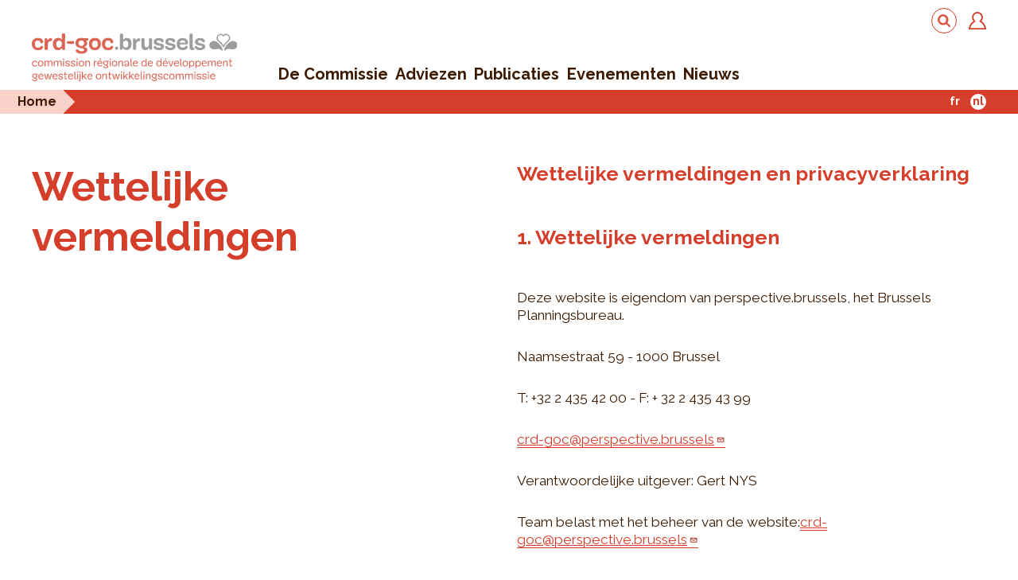

--- FILE ---
content_type: text/html; charset=UTF-8
request_url: https://www.crd-goc.brussels/nl/wettelijke-vermeldingen
body_size: 9341
content:
  <!DOCTYPE html>
<html lang="nl" dir="ltr" prefix="content: http://purl.org/rss/1.0/modules/content/  dc: http://purl.org/dc/terms/  foaf: http://xmlns.com/foaf/0.1/  og: http://ogp.me/ns#  rdfs: http://www.w3.org/2000/01/rdf-schema#  schema: http://schema.org/  sioc: http://rdfs.org/sioc/ns#  sioct: http://rdfs.org/sioc/types#  skos: http://www.w3.org/2004/02/skos/core#  xsd: http://www.w3.org/2001/XMLSchema# ">
  <head>
    <meta charset="utf-8" />
<meta name="description" content="Wettelijke vermeldingen en privacyverklaring1. Wettelijke vermeldingenDeze website is eigendom van perspective.brussels, het Brussels Planningsbureau.Naamsestraat 59 - 1000 BrusselT: +32 2 435 42 00 - F: + 32 2 435 43 99 crd-goc@perspective.brusselsVerantwoordelijke uitgever: Gert NYS" />
<link rel="canonical" href="https://www.crd-goc.brussels/nl/wettelijke-vermeldingen" />
<script async defer data-domain="www.crd-goc.brussels" src="https://plausible.io/js/plausible.js"></script>
<script>window.plausible = window.plausible || function() { (window.plausible.q = window.plausible.q || []).push(arguments) }</script>
<meta name="Generator" content="Drupal 10 (https://www.drupal.org)" />
<meta name="MobileOptimized" content="width" />
<meta name="HandheldFriendly" content="true" />
<meta name="viewport" content="width=device-width, initial-scale=1, maximum-scale=1, user-scalable=0" />
<link rel="icon" href="/sites/default/files/fav-red3.png" type="image/png" />
<link rel="alternate" hreflang="fr" href="https://www.crd-goc.brussels/fr/mentions-legales" />
<link rel="alternate" hreflang="nl" href="https://www.crd-goc.brussels/nl/wettelijke-vermeldingen" />

    <title>Wettelijke vermeldingen | crd-goc</title>
    <link rel="stylesheet" media="all" href="https://unpkg.com/orejime@2.2.1/dist/orejime.css" />
<link rel="stylesheet" media="all" href="/sites/default/files/css/css_g7k6E8oCmXkgw6_EAkNVMdKf1spfhuqS7Zk_jS1HG6Y.css?delta=1&amp;language=nl&amp;theme=frontend&amp;include=eJxtT0EOgzAM-1ChT0KhGCik7ZRkYt3rV01oaNpOjm3ZckgVNsS8IVgRH1T7lcI-FMEWExz9-hmHMswg_1xdqcUCN6v6kfRzJ6jSAnWhdftcJBHHJxwexjHvfpL7jbg_qZulZEOe_NywowNaWu-XqhdduIzEnVpt4eXSGTS3re58x584cByFpDqtakjvnS-DwWhZ" />
<link rel="stylesheet" media="all" href="/sites/default/files/css/css_ZvvA6yqHcgORBYlZiJiafsVu8lRlIkdRkEp5YtFR6ME.css?delta=2&amp;language=nl&amp;theme=frontend&amp;include=eJxtT0EOgzAM-1ChT0KhGCik7ZRkYt3rV01oaNpOjm3ZckgVNsS8IVgRH1T7lcI-FMEWExz9-hmHMswg_1xdqcUCN6v6kfRzJ6jSAnWhdftcJBHHJxwexjHvfpL7jbg_qZulZEOe_NywowNaWu-XqhdduIzEnVpt4eXSGTS3re58x584cByFpDqtakjvnS-DwWhZ" />
<link rel="stylesheet" media="all" href="https://maxcdn.bootstrapcdn.com/font-awesome/4.3.0/css/font-awesome.min.css" />
<link rel="stylesheet" media="all" href="https://fonts.googleapis.com/css?family=Anonymous+Pro:400,400italic,700,700italic" />
<link rel="stylesheet" media="all" href="https://fonts.googleapis.com/css?family=Raleway:400,400i,500,500i,700,700i" />
<link rel="stylesheet" media="all" href="/sites/default/files/css/css_1jewWSVTni84Uo9-2oeiyTIuHySsnT_KiJqQO9UxmQA.css?delta=6&amp;language=nl&amp;theme=frontend&amp;include=eJxtT0EOgzAM-1ChT0KhGCik7ZRkYt3rV01oaNpOjm3ZckgVNsS8IVgRH1T7lcI-FMEWExz9-hmHMswg_1xdqcUCN6v6kfRzJ6jSAnWhdftcJBHHJxwexjHvfpL7jbg_qZulZEOe_NywowNaWu-XqhdduIzEnVpt4eXSGTS3re58x584cByFpDqtakjvnS-DwWhZ" />
<link rel="stylesheet" media="all" href="https://unpkg.com/leaflet@1.2.0/dist/leaflet.css" />
<link rel="stylesheet" media="all" href="/sites/default/files/asset_injector/css/hack_orejime-4afc988f9a12d04918d267fe14bdbc4d.css?t5vkd1" />
<link rel="stylesheet" media="all" href="/sites/default/files/css/css_JyzmV0_6ioX5Jtutjz1r2r30DBVrPQNGyYrUeECvEFo.css?delta=9&amp;language=nl&amp;theme=frontend&amp;include=eJxtT0EOgzAM-1ChT0KhGCik7ZRkYt3rV01oaNpOjm3ZckgVNsS8IVgRH1T7lcI-FMEWExz9-hmHMswg_1xdqcUCN6v6kfRzJ6jSAnWhdftcJBHHJxwexjHvfpL7jbg_qZulZEOe_NywowNaWu-XqhdduIzEnVpt4eXSGTS3re58x584cByFpDqtakjvnS-DwWhZ" />

    <script src="https://unpkg.com/leaflet@1.2.0/dist/leaflet.js" async></script>

	
  </head>
  <body class="path-node page-node-type-page">
        <a href="#main-content" class="visually-hidden focusable skip-link">
      Overslaan en naar de inhoud gaan
    </a>
    
      <div class="dialog-off-canvas-main-canvas" data-off-canvas-main-canvas>
    
<div class="logo-print">
    <img src="/themes/custom/frontend/assets/css/images/logo/logo-crd.png" alt="Home" />
</div>
<header id="header" class="cd-main-header d-print-none">
	<div class="header-wrapper">
    <div class="header-top">
      <div class="container">
          <div class="row">
              <div class="col-12 d-flex align-items-center align-items-md-start justify-content-between justify-content-md-end">
              <div class="header-logo d-block d-md-none">
                <div class="logo-wrapper">
                  <a href="/nl" title="Home" rel="home" class="">
                    <img src="/themes/custom/frontend/assets/css/images/logo/CRD-GOC.svg" alt="Home" class="logo desktop" />
                  </a>
                </div>
              </div>
                <div class="secondary-menu d-none d-md-flex">
                    
<!-- Secondary -->

	  <div class="region region-secondary">
    <div class="search-block-form block block-search container-inline" data-drupal-selector="search-block-form" id="block-frontend-search" role="search">
  
      <h2>Rechercher</h2>
    
      <form action="/nl/search/node" method="get" id="search-block-form" accept-charset="UTF-8">
  <div class="js-form-item form-item js-form-type-search form-type-search js-form-item-keys form-item-keys form-no-label">
      <label for="edit-keys--2" class="visually-hidden">Zoeken</label>
        <input title="Geef de woorden op waarnaar u wilt zoeken." data-drupal-selector="edit-keys" type="search" id="edit-keys--2" name="keys" value="" size="15" maxlength="128" class="form-search" />

        </div>
<input data-drupal-selector="edit-submit" type="submit" id="edit-submit--2" value="Zoeken" class="button js-form-submit form-submit" />


</form>

  </div>

  </div>


<!-- /Secondary -->
                    <a href="#login" class="toggle-login" title="Zich inloggen">
                    <svg width="100%" height="100%" viewBox="0 0 24 24" version="1.1" xmlns="http://www.w3.org/2000/svg" xmlns:xlink="http://www.w3.org/1999/xlink" xml:space="preserve" xmlns:serif="http://www.serif.com/" style="fill-rule:evenodd;clip-rule:evenodd;stroke-linejoin:round;stroke-miterlimit:2;">
                        <path d="M12,2C15.032,2 17.5,4.467 17.5,7.5C17.5,8.958 17.017,10.696 14.252,13.09C18.363,15.051 20.854,18.343 21.734,21.999L2.248,21.999C3.203,17.811 6.253,14.6 9.767,13.11C8.166,11.823 6.5,9.787 6.5,7.5C6.5,4.467 8.968,2 12,2ZM12,0C7.858,0 4.5,3.357 4.5,7.5C4.5,9.512 5.297,11.334 6.586,12.682C1.556,15.691 0,21.183 0,24L24,24C24,21.209 22.343,15.72 17.41,12.686C18.702,11.338 19.5,9.514 19.5,7.5C19.5,3.357 16.142,0 12,0Z" style="fill:rgb(213,62,42);fill-rule:nonzero;"/>
                    </svg>
                    </a>
                </div>
                <ul class="cd-header-buttons">
                  <li class="cd-login-prepend"></li>
                  <li><a class="cd-search-trigger" href="#cd-search">Zoeken<span></span></a></li>
                  <li><a class="cd-nav-trigger" href="#cd-primary-nav">Menu<span></span></a></li>
                </ul>
              </div>
          </div>
      </div>
    </div>
    <div class="header-bottom">
      <div class="container">
          <div class="row align-items-end">
          <div class="col-12 col-md-3">
          <div class="header-logo d-none d-md-block">
            <div class="logo-wrapper">
              <a href="/nl" title="Home" rel="home" class="">
                <img src="/themes/custom/frontend/assets/css/images/logo/CRD-GOC.svg" alt="Home" class="logo desktop" />
              </a>
            </div>
          </div>
          </div>
              <div class="col-12 col-md-6">
                  
<!-- Navigation -->

	  <div class="region region-navigation">
    <nav role="navigation" aria-labelledby="block-frontend-main-menu-menu" id="block-frontend-main-menu" class="block block-menu navigation menu--main">
            
  <h2 class="visually-hidden" id="block-frontend-main-menu-menu">Navigation principale</h2>
  

        
<div id="primary-nav">

              <ul class="menu cd-primary-nav">
                          
                              <li class="nav__item classic-layout menu-item--collapsed">
            <a href="/nl/de-commissie" data-drupal-link-system-path="node/2190">De Commissie</a>
                      </li>
                                    
                              <li class="nav__item classic-layout">
            <a href="/nl/adviezen" data-drupal-link-system-path="node/2150">Adviezen</a>
                      </li>
                                    
                              <li class="nav__item classic-layout">
            <a href="/nl/publications" data-drupal-link-system-path="node/2151">Publicaties</a>
                      </li>
                                    
                              <li class="nav__item classic-layout">
            <a href="/nl/Evenementen" data-drupal-link-system-path="node/2152">Evenementen</a>
                      </li>
                                    
                              <li class="nav__item classic-layout">
            <a href="/nl/nieuws" data-drupal-link-system-path="node/2153">Nieuws</a>
                      </li>
                  
    </ul>
  



  </div>

  </nav>

  </div>



<!-- /Navigation -->

              </div>
          </div>
      </div>
    </div>
  </div>
  <div class="breadcrumb-wrapper">
    
<!-- Switcher -->

	  <div class="region region-switcher">
    <div id="block-frontend-breadcrumbs" class="block block-system block-system-breadcrumb-block">
  
    
        <nav class="breadcrumb" role="navigation" aria-labelledby="system-breadcrumb">
    <h2 id="system-breadcrumb" class="visually-hidden">Kruimelpad</h2>
    <ol>
          <li>
                  <a href="/nl"><span class="breadcrumb-ellipsis">Home<span></a>
              </li>
        </ol>
  </nav>

  </div>
<div class="language-switcher-language-url block block-language block-language-blocklanguage-interface" id="block-selecteurdelangue" role="navigation">
  
    
      <ul class="links"><li hreflang="fr" data-drupal-link-system-path="node/2200" class="fr"><a href="/fr/mentions-legales" class="language-link" hreflang="fr" data-drupal-link-system-path="node/2200">fr</a></li><li hreflang="nl" data-drupal-link-system-path="node/2200" class="nl is-active" aria-current="page"><a href="/nl/wettelijke-vermeldingen" class="language-link is-active" hreflang="nl" data-drupal-link-system-path="node/2200" aria-current="page">nl</a></li></ul>
  </div>

  </div>


<!-- /Switcher -->
  </div>
</header>





<main class="main-content cd-main-content">
	<!-- Main-Content -->
	      <div class="region region-content">
    <div data-drupal-messages-fallback class="hidden"></div>
<div id="block-frontend-content" class="block block-system block-system-main-block">
  
    
      <div class="new-basic-page-template">
      <div class="split-template  basic-split">
    <div class="container split-container">
        <div class="row">
            <div class="col-12 col-md-6 split-left">
                <div class="sticky">
                  <h1 class="page-title">Wettelijke vermeldingen</h1>
                  <div class="col-menu-flex">
                    <div class="col-left-flex">
                      <div class="sidebarmenu-wrapper">
                        
                      </div>
                      <ul class="anchor-wrapper">
                      </ul>
                    </div>
                                      </div>
                </div>
            </div>
            <div class="col-12 col-md-6 split-right ">
                              <div class="wysiwyg basic-wysiwyg pink-bkg">
                    <h2 id="wettelijkeavermeldingenaenaprivacyverklaring">Wettelijke vermeldingen en privacyverklaring</h2><h2 id="1awettelijkeavermeldingen">1. Wettelijke vermeldingen</h2><p>Deze website is eigendom van perspective.brussels, het Brussels Planningsbureau.</p><p>Naamsestraat 59 - 1000 Brussel</p><p>T: +32 2 435 42 00 -&nbsp;F: + 32 2 435 43 99&nbsp;</p><p><a href="mailto:crd-goc@perspective.brussels">crd-goc@perspective.brussels</a></p><p>Verantwoordelijke uitgever: Gert NYS</p><p>Team belast met het beheer van de website:<a href="mailto:crd-goc@perspective.brussels">crd-goc@perspective.brussels</a></p><p><strong>Ontwerp en realisatie van de website</strong></p><p>Webdesign en ontwikkeling:&nbsp;<a href="http://www.bienavous.be/" target="_blank">Bien à vous sprl</a></p><p>Deze website is gemaakt in Open Source, dankzij het beheersysteem Drupal. De website is getest voor de browsers Firefox, Internet Explorer en Safari en voor de systemen Windows, Mac en Linux.</p><p>Grafische vormgeving: EKTA</p><p><strong>Hosting van de website</strong></p><p>De hosting en het technische onderhoud worden verzorgd door OVH.</p><p><strong>Fotocredits - Beeldrecht</strong></p><p>1. De beelden die worden gebruikt op de website van&nbsp;perspective.brussels&nbsp;zijn eigendom van&nbsp;het Brussels Planningsbureau&nbsp;of van ieder ander fysiek persoon of rechtspersoon vermeld in het copyright.</p><p>2. De reproductie van foto’s en illustraties zonder voorafgaande toestemming is verboden.</p><p>3. Op grond van de regels toepasbaar op het beeldrecht mag elke niet-publieke persoon die op een foto staat en geen uitdrukkelijke toestemming heeft gegeven voor de publicatie van de foto op deze website een verzoek indienen om de foto te laten verwijderen.</p><p><strong>Verantwoordelijkheid - Disclaimer</strong></p><p>1.&nbsp;Deze website is bedoeld om het publiek informatie te geven over onze initiatieven en die van onze partners in het algemeen. We streven ernaar om nauwkeurige en up-to-date informatie te verstrekken. We doen ons best om gesignaleerde fouten te corrigeren. We kunnen echter niet garant staan voor de juistheid, nauwkeurigheid of volledigheid van de informatie die op deze website ter beschikking wordt gesteld van het publiek. Dientengevolge weigert het Brussels Planningsbureau elke verantwoordelijkheid betreffende elke onnauwkeurigheid, onjuistheid of omissie van informatie op deze website.</p><p>2.&nbsp;We willen de ongemakken als gevolg van technische fouten zo veel mogelijk beperken. Niettemin is het mogelijk dat sommige gegevens of inlichtingen op onze website zijn gegenereerd of gestructureerd in bestanden of formaten waarin fouten voorkomen, zodat wij niet kunnen garanderen dat onze dienst niet wordt onderbroken of anderszins getroffen door dit soort problemen. Het Brussels Planningsbureau weigert elke verantwoordelijkheid voor dit soort problemen die kunnen voortvloeien uit het gebruik van deze website.</p><p>3.&nbsp;Deze website kan hypertextlinks naar andere websites of verwijzingen naar andere informatiebronnen bevatten. Deze links en bronnen worden uitsluitend ter informatie aangeboden. Het Brussels Planningsbureau beheert deze websites niet. Dientengevolge kunnen de inhoud van deze websites noch de links op deze websites noch veranderingen of updates van deze websites de verantwoordelijkheid van het Brussels Planningsbureau impliceren.</p><p>4.&nbsp;Het Brussels Planningsbureau behoudt zich het recht voor om de inhoud van deze website en deze wettelijke vermeldingen op elk moment en zonder voorafgaande kennisgeving te veranderen of te corrigeren, zonder dat dit aanleiding geeft tot enig recht op schadevergoeding.</p><p><strong>Auteursrecht</strong></p><p>1. De volledige website valt onder de Belgische en internationale wetgeving inzake auteursrechten en intellectueel eigendom. In dat opzicht is elke reproductie, iconografische en fotografische weergave, gedeeltelijke of integrale aanpassing of wijziging of overdracht naar een andere website voorbehouden.</p><p>2.&nbsp;Elk gebruik tegen betaling van de inhoud of van delen van de inhoud die het Brussels Planningsbureau publiceert, evenals elk gebruik voor commerciële of publicitaire doeleinden is totaal uitgesloten.</p><p>3. In overeenstemming met de bepalingen van het Wetboek van economisch recht, Boek XI, Titel 5 over auteursrechten en vergelijkbare rechten hebt u het recht om de informatie op deze website te downloaden en te reproduceren voor persoonlijk gebruik en onder voorbehoud van de naleving van alle drie volgende voorwaarden:</p><ul><li>duidelijke en leesbare vermelding van de bron op de volgende manier:<span>&nbsp;</span><strong>Bron:</strong><span><strong>&nbsp;</strong></span><a href="http://www.perspective.brussels/"><strong>www.perspective.brussels</strong></a></li><li>gratis verspreiding</li><li>naleving van de integriteit van de gereproduceerde documenten (geen wijzigingen of aanpassingen)</li></ul><p>4. Voor elk ander gebruik van de teksten kunt u contact opnemen met de verantwoordelijke uitgever of zijn vertegenwoordiger (<a href="mailto:communication@perspective.brussels">communication@perspective.brussels</a>)</p><h2 id="2aprivacyverklaring">2. Privacyverklaring</h2><p><strong>Verzamelen van persoonlijke gegevens</strong></p><p>De persoonlijke gegevens die ons worden verstrekt in het kader van een abonnement op de newsletter, een informatieaanvraag of een verzoek om een dienst of een publicatie staan onder de controle van het Brussels Planningsbureau.</p><p><strong>Verwerkingsdoeleinden en wettelijke grondslagen</strong></p><p>Deze gegevens worden uitsluitend gebruikt om te antwoorden op uw vraag en om u een optimale dienst te verstrekken. Bovendien worden deze gegevens uitsluitend gebruikt door het Brussels Planningsbureau en worden ze niet aan derden overgedragen of verkocht. Ze kunnen worden opgenomen in een database van gebruikers en worden op vertrouwelijke wijze behandeld, conform de bepalingen in de Ordonnantie van 29 juli 2015 houdende de oprichting van het Brussels Planningsbureau, van de verordening betreffende de bescherming van natuurlijke personen in verband met de verwerking van persoonsgegevens (AVG) en van de wet van 30 juli 2018 over de bescherming van de persoonlijke levenssfeer met betrekking tot de verwerking van gegevens met een persoonlijk karakter.</p><p><strong>Bewaartijd</strong></p><p>De bewaartijd:</p><ul><li>verzamelde gegevens worden bewaard de tijd die nodig is voor de doeleinden van de behandeling</li><li>van de cookies op uw computer: onze site gebruikt geen cookies;</li></ul><p>In uitzonderlijke gevallen en op vraag van een overheid, bijvoorbeeld in het kader van een juridische procedure, kunnen uw persoonlijke gegevens langer bewaard worden.</p><p><strong>Gebruik van cookies</strong></p><p>Onze site gebruikt geen cookies</p><p><strong>Veiligheid</strong></p><p>Het Brussels Planningsbureau neemt alle gepaste technische en organisatorische maatregelen om de gegevensbescherming te garanderen.</p><p><strong>Uw rechten: inzage, informatie, rechtzetting, verzet, wissen, klacht</strong></p><p>U geniet een recht van inzage in uw gegevens alsook het recht om u te verzetten tegen de verwerking, een klacht in te dienen of om uw gegevens te wijzigen of te doen schrappen.<br>Daartoe dient u contact op te nemen met onze functionaris voor gegevensbescherming / Data Protection Officer (DPO), met bijvoeging van een kopie van uw nationale identiteitskaart, via de volgende contactgegevens:</p><p>Of naar de Gegevensbesc</p><ul><li>via e-mail:<span>&nbsp;</span><a href="mailto:privacy.dpo@perspective.brussels">privacy.dpo@perspective.brussels</a></li><li>per brief:<span>&nbsp;</span><strong>perspective.brussels, Brussels Planningsbureau, Ter attentie van de Functionaris voor ge</strong></li><li><strong>gevensbescherming – DPO, Naamsestraat 59 te 1000 Brussel</strong></li><li>hermingsautoriteit (GBA) via de volgende contactgegevens:</li><li>via e-mail:<span>&nbsp;</span><a href="mailto:contact@apd-gba.be">contact@apd-gba.be</a></li><li>per brief:<span>&nbsp;</span><strong>Drukpersstraat 35 te 1000 Brussel</strong></li></ul><p><strong>Newsletter en mailing</strong></p><p>Indien u in de toekomst geen newsletters of e-mails meer van ons wilt ontvangen, kunt u contact met ons opnemen op het adres<span>&nbsp;</span><a href="mailto:communication@perspective.brussels">communication@perspective.brussels</a>.</p><h2 id="3acontactpersonen">3. Contactpersonen</h2><p><strong>Externe communicatie</strong><br>Voor elke vraag over de inhoud van deze website of van de newsletters:<span>&nbsp;</span><a href="mailto:communication@perspective.brussels.">communication@perspective.brussels.</a></p><p>Zo u een klacht wenst in te dienen die geen betrekking heeft op de persoonsgegevens, dient u zich te wenden tot het volgende adres:<span>&nbsp;</span><strong>Brussels Planningsbureau, Transversale diensten, Naamsestraat 59, 1000 Brussel</strong>,<span>&nbsp;</span><a href="mailto:klacht@perspective.brussels">klacht@perspective.brussels</a></p>
					
					
                </div>
              
                          </div>
        </div>
    </div>
  </div>
  </div>

  </div>

  </div>

	<!-- /Main-Content -->
<div class="cd-overlay d-print-none"></div>
</main>


<!--<div class="newsletter-wrapper d-flex justify-content-between align-items-center d-print-none">
    <div class="container">
        <div class="row">
            <div class="col-12 col-md-11 offset-md-1 d-flex">
                <div >
                  <h3>Abonneer u op onze newsletter</h3>
                </div>
                <div>
								<div id="mc_embed_signup" class="aligncenter">
								<form action="//brussels.us14.list-manage.com/subscribe/post?u=9f94e54cae9d171cb6a02d69a&amp;id=3d595cee61" method="post" id="mc-embedded-subscribe-form" name="mc-embedded-subscribe-form" class="validate" target="_blank" novalidate="novalidate">
								    <div id="mc_embed_signup_scroll">
								<div class="mc-field-group">
									<label for="mce-EMAIL">Adresse e-mail<span class="asterisk">*</span>
								</label>
									<input type="email" value="" name="EMAIL" placeholder="e-mail" class="required email grandbouton" id="mce-EMAIL" aria-required="true">
								</div>

									<div id="mce-responses" class="clear">
										<div class="response" id="mce-error-response" style="display:none"></div>
										<div class="response" id="mce-success-response" style="display:none"></div>
									</div>    
								    <div style="position: absolute; left: -5000px;" aria-hidden="true"><input type="text" name="b_9f94e54cae9d171cb6a02d69a_3d595cee61" tabindex="-1" value=""></div>
								    <div class="clear"><input type="submit" value="Abonneer" name="subscribe" id="mc-embedded-subscribe" class="button bouton brown"></div>
								    </div>
								</form>

								</div>
                </div>
            </div>
        </div>
    </div>
</div>-->
<footer class="page-footer d-print-none">
    <div class="container">
        <div class="row footer-top">
					<div class="col-12 col-sm-6 col-md-3 offset-md-1">
						
<!-- external links -->

	  <div class="region region-external">
    <nav role="navigation" aria-labelledby="block-nosautressites-menu" id="block-nosautressites" class="block block-menu navigation menu--nos-autres-sites">
      
  <h2 id="block-nosautressites-menu">Andere websites</h2>
  

        
              <ul class="menu">
                    <li class="menu-item">
        <a href="https://perspective.brussels/">perspective.brussels</a>
              </li>
                <li class="menu-item">
        <a href="https://ibsa.brussels/">BISA</a>
              </li>
                <li class="menu-item">
        <a href="https://monitoringdesquartiers.brussels/">Wijkmonitoring</a>
              </li>
                <li class="menu-item">
        <a href="http://accrochagescolaire.brussels/">Schoolinschakeling</a>
              </li>
                <li class="menu-item">
        <a href="https://bma.brussels/">BMA</a>
              </li>
        </ul>
  


  </nav>

  </div>


<!-- /external links -->
					</div>
            <div class="col-12 col-sm-6 col-md-3">
              
<!-- Page-Footer -->

  <div class="region region-footer">
    <nav role="navigation" aria-labelledby="block-frontend-footer-menu" id="block-frontend-footer" class="block block-menu navigation menu--footer">
      
  <h2 id="block-frontend-footer-menu">Directe linken</h2>
  

        
              <ul class="menu">
                    <li class="menu-item">
        <a href="/nl/contact" data-drupal-link-system-path="node/2149">Contact</a>
              </li>
        </ul>
  


  </nav>

  </div>

<!-- /Page-Footer -->
            </div>
            <div class="col-12 col-md-5 footer-right">
              <div class="contact-address">
                <h2>CRD-GOC</h2>
                <p>Naamsestraat 59<br>B-1000 Brussel<br>+32 2 435 43 56<br><a href="mailto:crd-goc@perspective.brussels">crd-goc@perspective.brussels</a></p>
              </div>

            </div>
        </div>
        <div class="row footer-bottom">
            <div class="col-12 col-md-6 offset-md-1 footer-credit">
              
<!-- legal -->

	  <div class="region region-legal">
    <nav role="navigation" aria-labelledby="block-menulegal-menu" id="block-menulegal" class="block block-menu navigation menu--menu-legal">
            
  <h2 class="visually-hidden" id="block-menulegal-menu">Menu légal</h2>
  

        
              <ul class="menu">
                    <li class="menu-item">
        <a href="">Crédits</a>
              </li>
                <li class="menu-item menu-item--active-trail">
        <a href="/nl/wettelijke-vermeldingen" data-drupal-link-system-path="node/2200" class="is-active" aria-current="page">Wettelijke vermeldingen</a>
              </li>
        </ul>
  


  </nav>

  </div>


<!-- /legal -->
            </div>
            <div class="col-12 col-md-5 perspective-logo">
              perspective.brussels
            </div>
        </div>
    </div>
</footer>
<div id="toggle-login">
    <a class="close-login is-close" href="#">
    <svg xmlns="http://www.w3.org/2000/svg" width="13.478" height="13.478" viewBox="0 0 13.478 13.478">
      <g id="Groupe_410" data-name="Groupe 410" transform="translate(-75.285 -500.3) rotate(45)">
        <line id="Ligne_14" data-name="Ligne 14" y2="18.061" transform="translate(416.531 291.5)" fill="none" stroke="#000" stroke-width="1"/>
        <line id="Ligne_15" data-name="Ligne 15" y2="18.061" transform="translate(425.561 300.531) rotate(90)" fill="none" stroke="#000" stroke-width="1"/>
      </g>
    </svg>

    </a>
    <div id="toggle-login-inner">
        <div class="login-form-wrapper">
          <form class="user-login-form" data-drupal-selector="user-login-form" action="/nl/wettelijke-vermeldingen" method="post" id="user-login-form" accept-charset="UTF-8">
  <div class="js-form-item form-item js-form-type-textfield form-type-textfield js-form-item-name form-item-name">
      <label for="edit-name" class="js-form-required form-required">Nom d'utilisateur ou adresse email</label>
        <input autocorrect="none" autocapitalize="none" spellcheck="false" autofocus="autofocus" autocomplete="username" data-drupal-selector="edit-name" aria-describedby="edit-name--description" type="text" id="edit-name" name="name" value="" size="60" maxlength="60" class="form-text required" required="required" aria-required="true" />

            <div id="edit-name--description" class="description">
      Vous pouvez utiliser au choix votre nom d'utilisateur ou votre adresse mail.
    </div>
  </div>
<div class="js-form-item form-item js-form-type-password form-type-password js-form-item-pass form-item-pass">
      <label for="edit-pass" class="js-form-required form-required">Wachtwoord</label>
        <input autocomplete="current-password" data-drupal-selector="edit-pass" type="password" id="edit-pass" name="pass" size="60" maxlength="128" class="form-text required" required="required" aria-required="true" />

        </div>
<input autocomplete="off" data-drupal-selector="form-wnuj3mwdu7shehhyij-qiq9plo1ujejjp-wj31xf0q8" type="hidden" name="form_build_id" value="form-wNuJ3MWdU7SHEhhyIj_qiq9PlO1ujejJP-wj31xf0q8" />
<input data-drupal-selector="edit-user-login-form" type="hidden" name="form_id" value="user_login_form" />
<input data-drupal-selector="edit-submit" type="submit" id="edit-submit" name="op" value="Inloggen" class="button js-form-submit form-submit" />


</form>

                      <p class="ask-pass"><br><br><a href='/user/password' >Vraag een nieuw wachtwoord</a>
                    
<!-- Member -->

	  <div class="region region-member">
    <nav role="navigation" aria-labelledby="block-frontend-account-menu-menu" id="block-frontend-account-menu" class="block block-menu navigation menu--account">
            
  <h2 class="visually-hidden" id="block-frontend-account-menu-menu">Menu du compte de l&#039;utilisateur</h2>
  

        
              <ul class="menu">
                    <li class="menu-item">
        <a href="/nl/user/login?current=/nl/wettelijke-vermeldingen" data-drupal-link-system-path="user/login">Inloggen</a>
              </li>
        </ul>
  


  </nav>

  </div>


<!-- /Member -->
        </div>
    </div>
</div>
<div class="overlay"></div>

  </div>

    

    <script type="application/json" data-drupal-selector="drupal-settings-json">{"path":{"baseUrl":"\/","pathPrefix":"nl\/","currentPath":"node\/2200","currentPathIsAdmin":false,"isFront":false,"currentLanguage":"nl"},"pluralDelimiter":"\u0003","suppressDeprecationErrors":true,"data":{"extlink":{"extTarget":true,"extTargetAppendNewWindowDisplay":true,"extTargetAppendNewWindowLabel":"(opens in a new window)","extTargetNoOverride":false,"extNofollow":false,"extTitleNoOverride":false,"extNoreferrer":true,"extFollowNoOverride":false,"extClass":"ext","extLabel":"(externe link)","extImgClass":false,"extSubdomains":true,"extExclude":"","extInclude":"","extCssExclude":"","extCssInclude":"","extCssExplicit":"","extAlert":false,"extAlertText":"Deze link leidt naar een externe website. We zijn niet verantwoordelijk voor hun inhoud.","extHideIcons":false,"mailtoClass":"mailto","telClass":"","mailtoLabel":"(link sends email)","telLabel":"(link is a phone number)","extUseFontAwesome":false,"extIconPlacement":"append","extPreventOrphan":false,"extFaLinkClasses":"fa fa-external-link","extFaMailtoClasses":"fa fa-envelope-o","extAdditionalLinkClasses":"","extAdditionalMailtoClasses":"","extAdditionalTelClasses":"","extFaTelClasses":"fa fa-phone","allowedDomains":[],"extExcludeNoreferrer":""}},"ajaxTrustedUrl":{"\/nl\/search\/node":true},"user":{"uid":0,"permissionsHash":"d01a7041f7b855eff663f5976b8b768e975a751f2c6feb9c88d58eb5eebb9726"}}</script>
<script src="/sites/default/files/js/js_eMlKg0apsMogTroam2_dDjr8wEON_RYiFu5dBsKGduM.js?scope=footer&amp;delta=0&amp;language=nl&amp;theme=frontend&amp;include=eJxljEEKgDAMBD_UmidJatMSjWmJEfT3CgoePC0zA0uHC-sC2faOMtCDoVhTJ81QpSWUuE3G3VnrV4SwCPlPxPsjNKOZV4J3R-FkaOcFYfcrQw"></script>
<script src="https://cdnjs.cloudflare.com/ajax/libs/jquery-once/2.2.3/jquery.once.min.js"></script>
<script src="/sites/default/files/js/js_cnkjolzw8GdhrGG8TBfy646Y25Qq5Bx1OI3-IImrWok.js?scope=footer&amp;delta=2&amp;language=nl&amp;theme=frontend&amp;include=eJxljEEKgDAMBD_UmidJatMSjWmJEfT3CgoePC0zA0uHC-sC2faOMtCDoVhTJ81QpSWUuE3G3VnrV4SwCPlPxPsjNKOZV4J3R-FkaOcFYfcrQw"></script>
<script src="https://unpkg.com/orejime@2.2.1/dist/orejime.js"></script>

  </body>

</html>


--- FILE ---
content_type: text/css
request_url: https://www.crd-goc.brussels/sites/default/files/css/css_1jewWSVTni84Uo9-2oeiyTIuHySsnT_KiJqQO9UxmQA.css?delta=6&language=nl&theme=frontend&include=eJxtT0EOgzAM-1ChT0KhGCik7ZRkYt3rV01oaNpOjm3ZckgVNsS8IVgRH1T7lcI-FMEWExz9-hmHMswg_1xdqcUCN6v6kfRzJ6jSAnWhdftcJBHHJxwexjHvfpL7jbg_qZulZEOe_NywowNaWu-XqhdduIzEnVpt4eXSGTS3re58x584cByFpDqtakjvnS-DwWhZ
body_size: 38767
content:
/* @license GPL-2.0-or-later https://www.drupal.org/licensing/faq */
@-ms-viewport{width:device-width}html{-webkit-box-sizing:border-box;box-sizing:border-box;-ms-overflow-style:scrollbar}*,:after,:before{-webkit-box-sizing:inherit;box-sizing:inherit}#block-frontend-local-tasks,.container,.path-search main,.path-user main{width:100%;padding-right:10px;padding-left:10px;margin-right:auto;margin-left:auto}@media (min-width:768px){#block-frontend-local-tasks,.container,.path-search main,.path-user main{max-width:100%}}@media (min-width:992px){#block-frontend-local-tasks,.container,.path-search main,.path-user main{max-width:100%}}@media (min-width:1180px){#block-frontend-local-tasks,.container,.path-search main,.path-user main{max-width:100%}}@media (min-width:1620px){#block-frontend-local-tasks,.container,.path-search main,.path-user main{max-width:1600px}}.container-fluid{width:100%;padding-right:10px;padding-left:10px;margin-right:auto;margin-left:auto}.path-search main>div,.row{display:-webkit-box;display:-ms-flexbox;display:flex;-ms-flex-wrap:wrap;flex-wrap:wrap;margin-right:-10px;margin-left:-10px}.no-gutters{margin-right:0;margin-left:0}.no-gutters>.col,.no-gutters>[class*=col-]{padding-right:0;padding-left:0}.col,.col-1,.col-2,.col-3,.col-4,.col-5,.col-6,.col-7,.col-8,.col-9,.col-10,.col-11,.col-12,.col-auto,.col-lg,.col-lg-1,.col-lg-2,.col-lg-3,.col-lg-4,.col-lg-5,.col-lg-6,.col-lg-7,.col-lg-8,.col-lg-9,.col-lg-10,.col-lg-11,.col-lg-12,.col-lg-auto,.col-md,.col-md-1,.col-md-2,.col-md-3,.col-md-4,.col-md-5,.col-md-6,.col-md-7,.col-md-8,.col-md-9,.col-md-10,.col-md-11,.col-md-12,.col-md-auto,.col-sm,.col-sm-1,.col-sm-2,.col-sm-3,.col-sm-4,.col-sm-5,.col-sm-6,.col-sm-7,.col-sm-8,.col-sm-9,.col-sm-10,.col-sm-11,.col-sm-12,.col-sm-auto,.col-xl,.col-xl-1,.col-xl-2,.col-xl-3,.col-xl-4,.col-xl-5,.col-xl-6,.col-xl-7,.col-xl-8,.col-xl-9,.col-xl-10,.col-xl-11,.col-xl-12,.col-xl-auto{position:relative;width:100%;min-height:1px;padding-right:10px;padding-left:10px}.col{-ms-flex-preferred-size:0;flex-basis:0;-webkit-box-flex:1;-ms-flex-positive:1;flex-grow:1;max-width:100%}.col-auto{-webkit-box-flex:0;-ms-flex:0 0 auto;flex:0 0 auto;width:auto;max-width:none}.col-1{-webkit-box-flex:0;-ms-flex:0 0 8.33333%;flex:0 0 8.33333%;max-width:8.33333%}.col-2{-webkit-box-flex:0;-ms-flex:0 0 16.66667%;flex:0 0 16.66667%;max-width:16.66667%}.col-3{-webkit-box-flex:0;-ms-flex:0 0 25%;flex:0 0 25%;max-width:25%}.col-4{-webkit-box-flex:0;-ms-flex:0 0 33.33333%;flex:0 0 33.33333%;max-width:33.33333%}.col-5{-webkit-box-flex:0;-ms-flex:0 0 41.66667%;flex:0 0 41.66667%;max-width:41.66667%}.col-6{-webkit-box-flex:0;-ms-flex:0 0 50%;flex:0 0 50%;max-width:50%}.col-7{-webkit-box-flex:0;-ms-flex:0 0 58.33333%;flex:0 0 58.33333%;max-width:58.33333%}.col-8{-webkit-box-flex:0;-ms-flex:0 0 66.66667%;flex:0 0 66.66667%;max-width:66.66667%}.col-9{-webkit-box-flex:0;-ms-flex:0 0 75%;flex:0 0 75%;max-width:75%}.col-10{-webkit-box-flex:0;-ms-flex:0 0 83.33333%;flex:0 0 83.33333%;max-width:83.33333%}.col-11{-webkit-box-flex:0;-ms-flex:0 0 91.66667%;flex:0 0 91.66667%;max-width:91.66667%}.col-12{-webkit-box-flex:0;-ms-flex:0 0 100%;flex:0 0 100%;max-width:100%}.order-first{-webkit-box-ordinal-group:0;-ms-flex-order:-1;order:-1}.order-last{-webkit-box-ordinal-group:14;-ms-flex-order:13;order:13}.order-0{-webkit-box-ordinal-group:1;-ms-flex-order:0;order:0}.order-1{-webkit-box-ordinal-group:2;-ms-flex-order:1;order:1}.order-2{-webkit-box-ordinal-group:3;-ms-flex-order:2;order:2}.order-3{-webkit-box-ordinal-group:4;-ms-flex-order:3;order:3}.order-4{-webkit-box-ordinal-group:5;-ms-flex-order:4;order:4}.order-5{-webkit-box-ordinal-group:6;-ms-flex-order:5;order:5}.order-6{-webkit-box-ordinal-group:7;-ms-flex-order:6;order:6}.order-7{-webkit-box-ordinal-group:8;-ms-flex-order:7;order:7}.order-8{-webkit-box-ordinal-group:9;-ms-flex-order:8;order:8}.order-9{-webkit-box-ordinal-group:10;-ms-flex-order:9;order:9}.order-10{-webkit-box-ordinal-group:11;-ms-flex-order:10;order:10}.order-11{-webkit-box-ordinal-group:12;-ms-flex-order:11;order:11}.order-12{-webkit-box-ordinal-group:13;-ms-flex-order:12;order:12}.offset-1{margin-left:8.33333%}.offset-2{margin-left:16.66667%}.offset-3{margin-left:25%}.offset-4{margin-left:33.33333%}.offset-5{margin-left:41.66667%}.offset-6{margin-left:50%}.offset-7{margin-left:58.33333%}.offset-8{margin-left:66.66667%}.offset-9{margin-left:75%}.offset-10{margin-left:83.33333%}.offset-11{margin-left:91.66667%}@media (min-width:768px){.col-sm{-ms-flex-preferred-size:0;flex-basis:0;-webkit-box-flex:1;-ms-flex-positive:1;flex-grow:1;max-width:100%}.col-sm-auto{-webkit-box-flex:0;-ms-flex:0 0 auto;flex:0 0 auto;width:auto;max-width:none}.col-sm-1{-webkit-box-flex:0;-ms-flex:0 0 8.33333%;flex:0 0 8.33333%;max-width:8.33333%}.col-sm-2{-webkit-box-flex:0;-ms-flex:0 0 16.66667%;flex:0 0 16.66667%;max-width:16.66667%}.col-sm-3{-webkit-box-flex:0;-ms-flex:0 0 25%;flex:0 0 25%;max-width:25%}.col-sm-4{-webkit-box-flex:0;-ms-flex:0 0 33.33333%;flex:0 0 33.33333%;max-width:33.33333%}.col-sm-5{-webkit-box-flex:0;-ms-flex:0 0 41.66667%;flex:0 0 41.66667%;max-width:41.66667%}.col-sm-6{-webkit-box-flex:0;-ms-flex:0 0 50%;flex:0 0 50%;max-width:50%}.col-sm-7{-webkit-box-flex:0;-ms-flex:0 0 58.33333%;flex:0 0 58.33333%;max-width:58.33333%}.col-sm-8{-webkit-box-flex:0;-ms-flex:0 0 66.66667%;flex:0 0 66.66667%;max-width:66.66667%}.col-sm-9{-webkit-box-flex:0;-ms-flex:0 0 75%;flex:0 0 75%;max-width:75%}.col-sm-10{-webkit-box-flex:0;-ms-flex:0 0 83.33333%;flex:0 0 83.33333%;max-width:83.33333%}.col-sm-11{-webkit-box-flex:0;-ms-flex:0 0 91.66667%;flex:0 0 91.66667%;max-width:91.66667%}.col-sm-12{-webkit-box-flex:0;-ms-flex:0 0 100%;flex:0 0 100%;max-width:100%}.order-sm-first{-webkit-box-ordinal-group:0;-ms-flex-order:-1;order:-1}.order-sm-last{-webkit-box-ordinal-group:14;-ms-flex-order:13;order:13}.order-sm-0{-webkit-box-ordinal-group:1;-ms-flex-order:0;order:0}.order-sm-1{-webkit-box-ordinal-group:2;-ms-flex-order:1;order:1}.order-sm-2{-webkit-box-ordinal-group:3;-ms-flex-order:2;order:2}.order-sm-3{-webkit-box-ordinal-group:4;-ms-flex-order:3;order:3}.order-sm-4{-webkit-box-ordinal-group:5;-ms-flex-order:4;order:4}.order-sm-5{-webkit-box-ordinal-group:6;-ms-flex-order:5;order:5}.order-sm-6{-webkit-box-ordinal-group:7;-ms-flex-order:6;order:6}.order-sm-7{-webkit-box-ordinal-group:8;-ms-flex-order:7;order:7}.order-sm-8{-webkit-box-ordinal-group:9;-ms-flex-order:8;order:8}.order-sm-9{-webkit-box-ordinal-group:10;-ms-flex-order:9;order:9}.order-sm-10{-webkit-box-ordinal-group:11;-ms-flex-order:10;order:10}.order-sm-11{-webkit-box-ordinal-group:12;-ms-flex-order:11;order:11}.order-sm-12{-webkit-box-ordinal-group:13;-ms-flex-order:12;order:12}.offset-sm-0{margin-left:0}.offset-sm-1{margin-left:8.33333%}.offset-sm-2{margin-left:16.66667%}.offset-sm-3{margin-left:25%}.offset-sm-4{margin-left:33.33333%}.offset-sm-5{margin-left:41.66667%}.offset-sm-6{margin-left:50%}.offset-sm-7{margin-left:58.33333%}.offset-sm-8{margin-left:66.66667%}.offset-sm-9{margin-left:75%}.offset-sm-10{margin-left:83.33333%}.offset-sm-11{margin-left:91.66667%}}@media (min-width:992px){.col-md{-ms-flex-preferred-size:0;flex-basis:0;-webkit-box-flex:1;-ms-flex-positive:1;flex-grow:1;max-width:100%}.col-md-auto{-webkit-box-flex:0;-ms-flex:0 0 auto;flex:0 0 auto;width:auto;max-width:none}.col-md-1{-webkit-box-flex:0;-ms-flex:0 0 8.33333%;flex:0 0 8.33333%;max-width:8.33333%}.col-md-2{-webkit-box-flex:0;-ms-flex:0 0 16.66667%;flex:0 0 16.66667%;max-width:16.66667%}.col-md-3{-webkit-box-flex:0;-ms-flex:0 0 25%;flex:0 0 25%;max-width:25%}.col-md-4{-webkit-box-flex:0;-ms-flex:0 0 33.33333%;flex:0 0 33.33333%;max-width:33.33333%}.col-md-5{-webkit-box-flex:0;-ms-flex:0 0 41.66667%;flex:0 0 41.66667%;max-width:41.66667%}.col-md-6{-webkit-box-flex:0;-ms-flex:0 0 50%;flex:0 0 50%;max-width:50%}.col-md-7{-webkit-box-flex:0;-ms-flex:0 0 58.33333%;flex:0 0 58.33333%;max-width:58.33333%}.col-md-8{-webkit-box-flex:0;-ms-flex:0 0 66.66667%;flex:0 0 66.66667%;max-width:66.66667%}.col-md-9{-webkit-box-flex:0;-ms-flex:0 0 75%;flex:0 0 75%;max-width:75%}.col-md-10{-webkit-box-flex:0;-ms-flex:0 0 83.33333%;flex:0 0 83.33333%;max-width:83.33333%}.col-md-11{-webkit-box-flex:0;-ms-flex:0 0 91.66667%;flex:0 0 91.66667%;max-width:91.66667%}.col-md-12{-webkit-box-flex:0;-ms-flex:0 0 100%;flex:0 0 100%;max-width:100%}.order-md-first{-webkit-box-ordinal-group:0;-ms-flex-order:-1;order:-1}.order-md-last{-webkit-box-ordinal-group:14;-ms-flex-order:13;order:13}.order-md-0{-webkit-box-ordinal-group:1;-ms-flex-order:0;order:0}.order-md-1{-webkit-box-ordinal-group:2;-ms-flex-order:1;order:1}.order-md-2{-webkit-box-ordinal-group:3;-ms-flex-order:2;order:2}.order-md-3{-webkit-box-ordinal-group:4;-ms-flex-order:3;order:3}.order-md-4{-webkit-box-ordinal-group:5;-ms-flex-order:4;order:4}.order-md-5{-webkit-box-ordinal-group:6;-ms-flex-order:5;order:5}.order-md-6{-webkit-box-ordinal-group:7;-ms-flex-order:6;order:6}.order-md-7{-webkit-box-ordinal-group:8;-ms-flex-order:7;order:7}.order-md-8{-webkit-box-ordinal-group:9;-ms-flex-order:8;order:8}.order-md-9{-webkit-box-ordinal-group:10;-ms-flex-order:9;order:9}.order-md-10{-webkit-box-ordinal-group:11;-ms-flex-order:10;order:10}.order-md-11{-webkit-box-ordinal-group:12;-ms-flex-order:11;order:11}.order-md-12{-webkit-box-ordinal-group:13;-ms-flex-order:12;order:12}.offset-md-0{margin-left:0}.offset-md-1{margin-left:8.33333%}.offset-md-2{margin-left:16.66667%}.offset-md-3{margin-left:25%}.offset-md-4{margin-left:33.33333%}.offset-md-5{margin-left:41.66667%}.offset-md-6{margin-left:50%}.offset-md-7{margin-left:58.33333%}.offset-md-8{margin-left:66.66667%}.offset-md-9{margin-left:75%}.offset-md-10{margin-left:83.33333%}.offset-md-11{margin-left:91.66667%}}@media (min-width:1180px){.col-lg{-ms-flex-preferred-size:0;flex-basis:0;-webkit-box-flex:1;-ms-flex-positive:1;flex-grow:1;max-width:100%}.col-lg-auto{-webkit-box-flex:0;-ms-flex:0 0 auto;flex:0 0 auto;width:auto;max-width:none}.col-lg-1{-webkit-box-flex:0;-ms-flex:0 0 8.33333%;flex:0 0 8.33333%;max-width:8.33333%}.col-lg-2{-webkit-box-flex:0;-ms-flex:0 0 16.66667%;flex:0 0 16.66667%;max-width:16.66667%}.col-lg-3{-webkit-box-flex:0;-ms-flex:0 0 25%;flex:0 0 25%;max-width:25%}.col-lg-4{-webkit-box-flex:0;-ms-flex:0 0 33.33333%;flex:0 0 33.33333%;max-width:33.33333%}.col-lg-5{-webkit-box-flex:0;-ms-flex:0 0 41.66667%;flex:0 0 41.66667%;max-width:41.66667%}.col-lg-6{-webkit-box-flex:0;-ms-flex:0 0 50%;flex:0 0 50%;max-width:50%}.col-lg-7{-webkit-box-flex:0;-ms-flex:0 0 58.33333%;flex:0 0 58.33333%;max-width:58.33333%}.col-lg-8{-webkit-box-flex:0;-ms-flex:0 0 66.66667%;flex:0 0 66.66667%;max-width:66.66667%}.col-lg-9{-webkit-box-flex:0;-ms-flex:0 0 75%;flex:0 0 75%;max-width:75%}.col-lg-10{-webkit-box-flex:0;-ms-flex:0 0 83.33333%;flex:0 0 83.33333%;max-width:83.33333%}.col-lg-11{-webkit-box-flex:0;-ms-flex:0 0 91.66667%;flex:0 0 91.66667%;max-width:91.66667%}.col-lg-12{-webkit-box-flex:0;-ms-flex:0 0 100%;flex:0 0 100%;max-width:100%}.order-lg-first{-webkit-box-ordinal-group:0;-ms-flex-order:-1;order:-1}.order-lg-last{-webkit-box-ordinal-group:14;-ms-flex-order:13;order:13}.order-lg-0{-webkit-box-ordinal-group:1;-ms-flex-order:0;order:0}.order-lg-1{-webkit-box-ordinal-group:2;-ms-flex-order:1;order:1}.order-lg-2{-webkit-box-ordinal-group:3;-ms-flex-order:2;order:2}.order-lg-3{-webkit-box-ordinal-group:4;-ms-flex-order:3;order:3}.order-lg-4{-webkit-box-ordinal-group:5;-ms-flex-order:4;order:4}.order-lg-5{-webkit-box-ordinal-group:6;-ms-flex-order:5;order:5}.order-lg-6{-webkit-box-ordinal-group:7;-ms-flex-order:6;order:6}.order-lg-7{-webkit-box-ordinal-group:8;-ms-flex-order:7;order:7}.order-lg-8{-webkit-box-ordinal-group:9;-ms-flex-order:8;order:8}.order-lg-9{-webkit-box-ordinal-group:10;-ms-flex-order:9;order:9}.order-lg-10{-webkit-box-ordinal-group:11;-ms-flex-order:10;order:10}.order-lg-11{-webkit-box-ordinal-group:12;-ms-flex-order:11;order:11}.order-lg-12{-webkit-box-ordinal-group:13;-ms-flex-order:12;order:12}.offset-lg-0{margin-left:0}.offset-lg-1{margin-left:8.33333%}.offset-lg-2{margin-left:16.66667%}.offset-lg-3{margin-left:25%}.offset-lg-4{margin-left:33.33333%}.offset-lg-5{margin-left:41.66667%}.offset-lg-6{margin-left:50%}.offset-lg-7{margin-left:58.33333%}.offset-lg-8{margin-left:66.66667%}.offset-lg-9{margin-left:75%}.offset-lg-10{margin-left:83.33333%}.offset-lg-11{margin-left:91.66667%}}@media (min-width:1620px){.col-xl{-ms-flex-preferred-size:0;flex-basis:0;-webkit-box-flex:1;-ms-flex-positive:1;flex-grow:1;max-width:100%}.col-xl-auto{-webkit-box-flex:0;-ms-flex:0 0 auto;flex:0 0 auto;width:auto;max-width:none}.col-xl-1{-webkit-box-flex:0;-ms-flex:0 0 8.33333%;flex:0 0 8.33333%;max-width:8.33333%}.col-xl-2{-webkit-box-flex:0;-ms-flex:0 0 16.66667%;flex:0 0 16.66667%;max-width:16.66667%}.col-xl-3{-webkit-box-flex:0;-ms-flex:0 0 25%;flex:0 0 25%;max-width:25%}.col-xl-4{-webkit-box-flex:0;-ms-flex:0 0 33.33333%;flex:0 0 33.33333%;max-width:33.33333%}.col-xl-5{-webkit-box-flex:0;-ms-flex:0 0 41.66667%;flex:0 0 41.66667%;max-width:41.66667%}.col-xl-6{-webkit-box-flex:0;-ms-flex:0 0 50%;flex:0 0 50%;max-width:50%}.col-xl-7{-webkit-box-flex:0;-ms-flex:0 0 58.33333%;flex:0 0 58.33333%;max-width:58.33333%}.col-xl-8{-webkit-box-flex:0;-ms-flex:0 0 66.66667%;flex:0 0 66.66667%;max-width:66.66667%}.col-xl-9{-webkit-box-flex:0;-ms-flex:0 0 75%;flex:0 0 75%;max-width:75%}.col-xl-10{-webkit-box-flex:0;-ms-flex:0 0 83.33333%;flex:0 0 83.33333%;max-width:83.33333%}.col-xl-11{-webkit-box-flex:0;-ms-flex:0 0 91.66667%;flex:0 0 91.66667%;max-width:91.66667%}.col-xl-12{-webkit-box-flex:0;-ms-flex:0 0 100%;flex:0 0 100%;max-width:100%}.order-xl-first{-webkit-box-ordinal-group:0;-ms-flex-order:-1;order:-1}.order-xl-last{-webkit-box-ordinal-group:14;-ms-flex-order:13;order:13}.order-xl-0{-webkit-box-ordinal-group:1;-ms-flex-order:0;order:0}.order-xl-1{-webkit-box-ordinal-group:2;-ms-flex-order:1;order:1}.order-xl-2{-webkit-box-ordinal-group:3;-ms-flex-order:2;order:2}.order-xl-3{-webkit-box-ordinal-group:4;-ms-flex-order:3;order:3}.order-xl-4{-webkit-box-ordinal-group:5;-ms-flex-order:4;order:4}.order-xl-5{-webkit-box-ordinal-group:6;-ms-flex-order:5;order:5}.order-xl-6{-webkit-box-ordinal-group:7;-ms-flex-order:6;order:6}.order-xl-7{-webkit-box-ordinal-group:8;-ms-flex-order:7;order:7}.order-xl-8{-webkit-box-ordinal-group:9;-ms-flex-order:8;order:8}.order-xl-9{-webkit-box-ordinal-group:10;-ms-flex-order:9;order:9}.order-xl-10{-webkit-box-ordinal-group:11;-ms-flex-order:10;order:10}.order-xl-11{-webkit-box-ordinal-group:12;-ms-flex-order:11;order:11}.order-xl-12{-webkit-box-ordinal-group:13;-ms-flex-order:12;order:12}.offset-xl-0{margin-left:0}.offset-xl-1{margin-left:8.33333%}.offset-xl-2{margin-left:16.66667%}.offset-xl-3{margin-left:25%}.offset-xl-4{margin-left:33.33333%}.offset-xl-5{margin-left:41.66667%}.offset-xl-6{margin-left:50%}.offset-xl-7{margin-left:58.33333%}.offset-xl-8{margin-left:66.66667%}.offset-xl-9{margin-left:75%}.offset-xl-10{margin-left:83.33333%}.offset-xl-11{margin-left:91.66667%}}.d-none{display:none!important}.d-inline{display:inline!important}.d-inline-block{display:inline-block!important}.d-block{display:block!important}.d-table{display:table!important}.d-table-row{display:table-row!important}.d-table-cell{display:table-cell!important}.d-flex{display:-webkit-box!important;display:-ms-flexbox!important;display:flex!important}.d-inline-flex{display:-webkit-inline-box!important;display:-ms-inline-flexbox!important;display:inline-flex!important}@media (min-width:768px){.d-sm-none{display:none!important}.d-sm-inline{display:inline!important}.d-sm-inline-block{display:inline-block!important}.d-sm-block{display:block!important}.d-sm-table{display:table!important}.d-sm-table-row{display:table-row!important}.d-sm-table-cell{display:table-cell!important}.d-sm-flex{display:-webkit-box!important;display:-ms-flexbox!important;display:flex!important}.d-sm-inline-flex{display:-webkit-inline-box!important;display:-ms-inline-flexbox!important;display:inline-flex!important}}@media (min-width:992px){.d-md-none{display:none!important}.d-md-inline{display:inline!important}.d-md-inline-block{display:inline-block!important}.d-md-block{display:block!important}.d-md-table{display:table!important}.d-md-table-row{display:table-row!important}.d-md-table-cell{display:table-cell!important}.d-md-flex{display:-webkit-box!important;display:-ms-flexbox!important;display:flex!important}.d-md-inline-flex{display:-webkit-inline-box!important;display:-ms-inline-flexbox!important;display:inline-flex!important}}@media (min-width:1180px){.d-lg-none{display:none!important}.d-lg-inline{display:inline!important}.d-lg-inline-block{display:inline-block!important}.d-lg-block{display:block!important}.d-lg-table{display:table!important}.d-lg-table-row{display:table-row!important}.d-lg-table-cell{display:table-cell!important}.d-lg-flex{display:-webkit-box!important;display:-ms-flexbox!important;display:flex!important}.d-lg-inline-flex{display:-webkit-inline-box!important;display:-ms-inline-flexbox!important;display:inline-flex!important}}@media (min-width:1620px){.d-xl-none{display:none!important}.d-xl-inline{display:inline!important}.d-xl-inline-block{display:inline-block!important}.d-xl-block{display:block!important}.d-xl-table{display:table!important}.d-xl-table-row{display:table-row!important}.d-xl-table-cell{display:table-cell!important}.d-xl-flex{display:-webkit-box!important;display:-ms-flexbox!important;display:flex!important}.d-xl-inline-flex{display:-webkit-inline-box!important;display:-ms-inline-flexbox!important;display:inline-flex!important}}@media print{.d-print-none{display:none!important}.d-print-inline{display:inline!important}.d-print-inline-block{display:inline-block!important}.d-print-block{display:block!important}.d-print-table{display:table!important}.d-print-table-row{display:table-row!important}.d-print-table-cell{display:table-cell!important}.d-print-flex{display:-webkit-box!important;display:-ms-flexbox!important;display:flex!important}.d-print-inline-flex{display:-webkit-inline-box!important;display:-ms-inline-flexbox!important;display:inline-flex!important}}.flex-row{-webkit-box-orient:horizontal!important;-webkit-box-direction:normal!important;-ms-flex-direction:row!important;flex-direction:row!important}.flex-column{-webkit-box-orient:vertical!important;-webkit-box-direction:normal!important;-ms-flex-direction:column!important;flex-direction:column!important}.flex-row-reverse{-webkit-box-orient:horizontal!important;-webkit-box-direction:reverse!important;-ms-flex-direction:row-reverse!important;flex-direction:row-reverse!important}.flex-column-reverse{-webkit-box-orient:vertical!important;-webkit-box-direction:reverse!important;-ms-flex-direction:column-reverse!important;flex-direction:column-reverse!important}.flex-wrap{-ms-flex-wrap:wrap!important;flex-wrap:wrap!important}.flex-nowrap{-ms-flex-wrap:nowrap!important;flex-wrap:nowrap!important}.flex-wrap-reverse{-ms-flex-wrap:wrap-reverse!important;flex-wrap:wrap-reverse!important}.flex-fill{-webkit-box-flex:1!important;-ms-flex:1 1 auto!important;flex:1 1 auto!important}.flex-grow-0{-webkit-box-flex:0!important;-ms-flex-positive:0!important;flex-grow:0!important}.flex-grow-1{-webkit-box-flex:1!important;-ms-flex-positive:1!important;flex-grow:1!important}.flex-shrink-0{-ms-flex-negative:0!important;flex-shrink:0!important}.flex-shrink-1{-ms-flex-negative:1!important;flex-shrink:1!important}.justify-content-start{-webkit-box-pack:start!important;-ms-flex-pack:start!important;justify-content:flex-start!important}.justify-content-end{-webkit-box-pack:end!important;-ms-flex-pack:end!important;justify-content:flex-end!important}.justify-content-center{-webkit-box-pack:center!important;-ms-flex-pack:center!important;justify-content:center!important}.justify-content-between{-webkit-box-pack:justify!important;-ms-flex-pack:justify!important;justify-content:space-between!important}.justify-content-around{-ms-flex-pack:distribute!important;justify-content:space-around!important}.align-items-start{-webkit-box-align:start!important;-ms-flex-align:start!important;align-items:flex-start!important}.align-items-end{-webkit-box-align:end!important;-ms-flex-align:end!important;align-items:flex-end!important}.align-items-center{-webkit-box-align:center!important;-ms-flex-align:center!important;align-items:center!important}.align-items-baseline{-webkit-box-align:baseline!important;-ms-flex-align:baseline!important;align-items:baseline!important}.align-items-stretch{-webkit-box-align:stretch!important;-ms-flex-align:stretch!important;align-items:stretch!important}.align-content-start{-ms-flex-line-pack:start!important;align-content:flex-start!important}.align-content-end{-ms-flex-line-pack:end!important;align-content:flex-end!important}.align-content-center{-ms-flex-line-pack:center!important;align-content:center!important}.align-content-between{-ms-flex-line-pack:justify!important;align-content:space-between!important}.align-content-around{-ms-flex-line-pack:distribute!important;align-content:space-around!important}.align-content-stretch{-ms-flex-line-pack:stretch!important;align-content:stretch!important}.align-self-auto{-ms-flex-item-align:auto!important;-ms-grid-row-align:auto!important;align-self:auto!important}.align-self-start{-ms-flex-item-align:start!important;align-self:flex-start!important}.align-self-end{-ms-flex-item-align:end!important;align-self:flex-end!important}.align-self-center{-ms-flex-item-align:center!important;-ms-grid-row-align:center!important;align-self:center!important}.align-self-baseline{-ms-flex-item-align:baseline!important;align-self:baseline!important}.align-self-stretch{-ms-flex-item-align:stretch!important;-ms-grid-row-align:stretch!important;align-self:stretch!important}@media (min-width:768px){.flex-sm-row{-webkit-box-orient:horizontal!important;-webkit-box-direction:normal!important;-ms-flex-direction:row!important;flex-direction:row!important}.flex-sm-column{-webkit-box-orient:vertical!important;-webkit-box-direction:normal!important;-ms-flex-direction:column!important;flex-direction:column!important}.flex-sm-row-reverse{-webkit-box-orient:horizontal!important;-webkit-box-direction:reverse!important;-ms-flex-direction:row-reverse!important;flex-direction:row-reverse!important}.flex-sm-column-reverse{-webkit-box-orient:vertical!important;-webkit-box-direction:reverse!important;-ms-flex-direction:column-reverse!important;flex-direction:column-reverse!important}.flex-sm-wrap{-ms-flex-wrap:wrap!important;flex-wrap:wrap!important}.flex-sm-nowrap{-ms-flex-wrap:nowrap!important;flex-wrap:nowrap!important}.flex-sm-wrap-reverse{-ms-flex-wrap:wrap-reverse!important;flex-wrap:wrap-reverse!important}.flex-sm-fill{-webkit-box-flex:1!important;-ms-flex:1 1 auto!important;flex:1 1 auto!important}.flex-sm-grow-0{-webkit-box-flex:0!important;-ms-flex-positive:0!important;flex-grow:0!important}.flex-sm-grow-1{-webkit-box-flex:1!important;-ms-flex-positive:1!important;flex-grow:1!important}.flex-sm-shrink-0{-ms-flex-negative:0!important;flex-shrink:0!important}.flex-sm-shrink-1{-ms-flex-negative:1!important;flex-shrink:1!important}.justify-content-sm-start{-webkit-box-pack:start!important;-ms-flex-pack:start!important;justify-content:flex-start!important}.justify-content-sm-end{-webkit-box-pack:end!important;-ms-flex-pack:end!important;justify-content:flex-end!important}.justify-content-sm-center{-webkit-box-pack:center!important;-ms-flex-pack:center!important;justify-content:center!important}.justify-content-sm-between{-webkit-box-pack:justify!important;-ms-flex-pack:justify!important;justify-content:space-between!important}.justify-content-sm-around{-ms-flex-pack:distribute!important;justify-content:space-around!important}.align-items-sm-start{-webkit-box-align:start!important;-ms-flex-align:start!important;align-items:flex-start!important}.align-items-sm-end{-webkit-box-align:end!important;-ms-flex-align:end!important;align-items:flex-end!important}.align-items-sm-center{-webkit-box-align:center!important;-ms-flex-align:center!important;align-items:center!important}.align-items-sm-baseline{-webkit-box-align:baseline!important;-ms-flex-align:baseline!important;align-items:baseline!important}.align-items-sm-stretch{-webkit-box-align:stretch!important;-ms-flex-align:stretch!important;align-items:stretch!important}.align-content-sm-start{-ms-flex-line-pack:start!important;align-content:flex-start!important}.align-content-sm-end{-ms-flex-line-pack:end!important;align-content:flex-end!important}.align-content-sm-center{-ms-flex-line-pack:center!important;align-content:center!important}.align-content-sm-between{-ms-flex-line-pack:justify!important;align-content:space-between!important}.align-content-sm-around{-ms-flex-line-pack:distribute!important;align-content:space-around!important}.align-content-sm-stretch{-ms-flex-line-pack:stretch!important;align-content:stretch!important}.align-self-sm-auto{-ms-flex-item-align:auto!important;-ms-grid-row-align:auto!important;align-self:auto!important}.align-self-sm-start{-ms-flex-item-align:start!important;align-self:flex-start!important}.align-self-sm-end{-ms-flex-item-align:end!important;align-self:flex-end!important}.align-self-sm-center{-ms-flex-item-align:center!important;-ms-grid-row-align:center!important;align-self:center!important}.align-self-sm-baseline{-ms-flex-item-align:baseline!important;align-self:baseline!important}.align-self-sm-stretch{-ms-flex-item-align:stretch!important;-ms-grid-row-align:stretch!important;align-self:stretch!important}}@media (min-width:992px){.flex-md-row{-webkit-box-orient:horizontal!important;-webkit-box-direction:normal!important;-ms-flex-direction:row!important;flex-direction:row!important}.flex-md-column{-webkit-box-orient:vertical!important;-webkit-box-direction:normal!important;-ms-flex-direction:column!important;flex-direction:column!important}.flex-md-row-reverse{-webkit-box-orient:horizontal!important;-webkit-box-direction:reverse!important;-ms-flex-direction:row-reverse!important;flex-direction:row-reverse!important}.flex-md-column-reverse{-webkit-box-orient:vertical!important;-webkit-box-direction:reverse!important;-ms-flex-direction:column-reverse!important;flex-direction:column-reverse!important}.flex-md-wrap{-ms-flex-wrap:wrap!important;flex-wrap:wrap!important}.flex-md-nowrap{-ms-flex-wrap:nowrap!important;flex-wrap:nowrap!important}.flex-md-wrap-reverse{-ms-flex-wrap:wrap-reverse!important;flex-wrap:wrap-reverse!important}.flex-md-fill{-webkit-box-flex:1!important;-ms-flex:1 1 auto!important;flex:1 1 auto!important}.flex-md-grow-0{-webkit-box-flex:0!important;-ms-flex-positive:0!important;flex-grow:0!important}.flex-md-grow-1{-webkit-box-flex:1!important;-ms-flex-positive:1!important;flex-grow:1!important}.flex-md-shrink-0{-ms-flex-negative:0!important;flex-shrink:0!important}.flex-md-shrink-1{-ms-flex-negative:1!important;flex-shrink:1!important}.justify-content-md-start{-webkit-box-pack:start!important;-ms-flex-pack:start!important;justify-content:flex-start!important}.justify-content-md-end{-webkit-box-pack:end!important;-ms-flex-pack:end!important;justify-content:flex-end!important}.justify-content-md-center{-webkit-box-pack:center!important;-ms-flex-pack:center!important;justify-content:center!important}.justify-content-md-between{-webkit-box-pack:justify!important;-ms-flex-pack:justify!important;justify-content:space-between!important}.justify-content-md-around{-ms-flex-pack:distribute!important;justify-content:space-around!important}.align-items-md-start{-webkit-box-align:start!important;-ms-flex-align:start!important;align-items:flex-start!important}.align-items-md-end{-webkit-box-align:end!important;-ms-flex-align:end!important;align-items:flex-end!important}.align-items-md-center{-webkit-box-align:center!important;-ms-flex-align:center!important;align-items:center!important}.align-items-md-baseline{-webkit-box-align:baseline!important;-ms-flex-align:baseline!important;align-items:baseline!important}.align-items-md-stretch{-webkit-box-align:stretch!important;-ms-flex-align:stretch!important;align-items:stretch!important}.align-content-md-start{-ms-flex-line-pack:start!important;align-content:flex-start!important}.align-content-md-end{-ms-flex-line-pack:end!important;align-content:flex-end!important}.align-content-md-center{-ms-flex-line-pack:center!important;align-content:center!important}.align-content-md-between{-ms-flex-line-pack:justify!important;align-content:space-between!important}.align-content-md-around{-ms-flex-line-pack:distribute!important;align-content:space-around!important}.align-content-md-stretch{-ms-flex-line-pack:stretch!important;align-content:stretch!important}.align-self-md-auto{-ms-flex-item-align:auto!important;-ms-grid-row-align:auto!important;align-self:auto!important}.align-self-md-start{-ms-flex-item-align:start!important;align-self:flex-start!important}.align-self-md-end{-ms-flex-item-align:end!important;align-self:flex-end!important}.align-self-md-center{-ms-flex-item-align:center!important;-ms-grid-row-align:center!important;align-self:center!important}.align-self-md-baseline{-ms-flex-item-align:baseline!important;align-self:baseline!important}.align-self-md-stretch{-ms-flex-item-align:stretch!important;-ms-grid-row-align:stretch!important;align-self:stretch!important}}@media (min-width:1180px){.flex-lg-row{-webkit-box-orient:horizontal!important;-webkit-box-direction:normal!important;-ms-flex-direction:row!important;flex-direction:row!important}.flex-lg-column{-webkit-box-orient:vertical!important;-webkit-box-direction:normal!important;-ms-flex-direction:column!important;flex-direction:column!important}.flex-lg-row-reverse{-webkit-box-orient:horizontal!important;-webkit-box-direction:reverse!important;-ms-flex-direction:row-reverse!important;flex-direction:row-reverse!important}.flex-lg-column-reverse{-webkit-box-orient:vertical!important;-webkit-box-direction:reverse!important;-ms-flex-direction:column-reverse!important;flex-direction:column-reverse!important}.flex-lg-wrap{-ms-flex-wrap:wrap!important;flex-wrap:wrap!important}.flex-lg-nowrap{-ms-flex-wrap:nowrap!important;flex-wrap:nowrap!important}.flex-lg-wrap-reverse{-ms-flex-wrap:wrap-reverse!important;flex-wrap:wrap-reverse!important}.flex-lg-fill{-webkit-box-flex:1!important;-ms-flex:1 1 auto!important;flex:1 1 auto!important}.flex-lg-grow-0{-webkit-box-flex:0!important;-ms-flex-positive:0!important;flex-grow:0!important}.flex-lg-grow-1{-webkit-box-flex:1!important;-ms-flex-positive:1!important;flex-grow:1!important}.flex-lg-shrink-0{-ms-flex-negative:0!important;flex-shrink:0!important}.flex-lg-shrink-1{-ms-flex-negative:1!important;flex-shrink:1!important}.justify-content-lg-start{-webkit-box-pack:start!important;-ms-flex-pack:start!important;justify-content:flex-start!important}.justify-content-lg-end{-webkit-box-pack:end!important;-ms-flex-pack:end!important;justify-content:flex-end!important}.justify-content-lg-center{-webkit-box-pack:center!important;-ms-flex-pack:center!important;justify-content:center!important}.justify-content-lg-between{-webkit-box-pack:justify!important;-ms-flex-pack:justify!important;justify-content:space-between!important}.justify-content-lg-around{-ms-flex-pack:distribute!important;justify-content:space-around!important}.align-items-lg-start{-webkit-box-align:start!important;-ms-flex-align:start!important;align-items:flex-start!important}.align-items-lg-end{-webkit-box-align:end!important;-ms-flex-align:end!important;align-items:flex-end!important}.align-items-lg-center{-webkit-box-align:center!important;-ms-flex-align:center!important;align-items:center!important}.align-items-lg-baseline{-webkit-box-align:baseline!important;-ms-flex-align:baseline!important;align-items:baseline!important}.align-items-lg-stretch{-webkit-box-align:stretch!important;-ms-flex-align:stretch!important;align-items:stretch!important}.align-content-lg-start{-ms-flex-line-pack:start!important;align-content:flex-start!important}.align-content-lg-end{-ms-flex-line-pack:end!important;align-content:flex-end!important}.align-content-lg-center{-ms-flex-line-pack:center!important;align-content:center!important}.align-content-lg-between{-ms-flex-line-pack:justify!important;align-content:space-between!important}.align-content-lg-around{-ms-flex-line-pack:distribute!important;align-content:space-around!important}.align-content-lg-stretch{-ms-flex-line-pack:stretch!important;align-content:stretch!important}.align-self-lg-auto{-ms-flex-item-align:auto!important;-ms-grid-row-align:auto!important;align-self:auto!important}.align-self-lg-start{-ms-flex-item-align:start!important;align-self:flex-start!important}.align-self-lg-end{-ms-flex-item-align:end!important;align-self:flex-end!important}.align-self-lg-center{-ms-flex-item-align:center!important;-ms-grid-row-align:center!important;align-self:center!important}.align-self-lg-baseline{-ms-flex-item-align:baseline!important;align-self:baseline!important}.align-self-lg-stretch{-ms-flex-item-align:stretch!important;-ms-grid-row-align:stretch!important;align-self:stretch!important}}@media (min-width:1620px){.flex-xl-row{-webkit-box-orient:horizontal!important;-webkit-box-direction:normal!important;-ms-flex-direction:row!important;flex-direction:row!important}.flex-xl-column{-webkit-box-orient:vertical!important;-webkit-box-direction:normal!important;-ms-flex-direction:column!important;flex-direction:column!important}.flex-xl-row-reverse{-webkit-box-orient:horizontal!important;-webkit-box-direction:reverse!important;-ms-flex-direction:row-reverse!important;flex-direction:row-reverse!important}.flex-xl-column-reverse{-webkit-box-orient:vertical!important;-webkit-box-direction:reverse!important;-ms-flex-direction:column-reverse!important;flex-direction:column-reverse!important}.flex-xl-wrap{-ms-flex-wrap:wrap!important;flex-wrap:wrap!important}.flex-xl-nowrap{-ms-flex-wrap:nowrap!important;flex-wrap:nowrap!important}.flex-xl-wrap-reverse{-ms-flex-wrap:wrap-reverse!important;flex-wrap:wrap-reverse!important}.flex-xl-fill{-webkit-box-flex:1!important;-ms-flex:1 1 auto!important;flex:1 1 auto!important}.flex-xl-grow-0{-webkit-box-flex:0!important;-ms-flex-positive:0!important;flex-grow:0!important}.flex-xl-grow-1{-webkit-box-flex:1!important;-ms-flex-positive:1!important;flex-grow:1!important}.flex-xl-shrink-0{-ms-flex-negative:0!important;flex-shrink:0!important}.flex-xl-shrink-1{-ms-flex-negative:1!important;flex-shrink:1!important}.justify-content-xl-start{-webkit-box-pack:start!important;-ms-flex-pack:start!important;justify-content:flex-start!important}.justify-content-xl-end{-webkit-box-pack:end!important;-ms-flex-pack:end!important;justify-content:flex-end!important}.justify-content-xl-center{-webkit-box-pack:center!important;-ms-flex-pack:center!important;justify-content:center!important}.justify-content-xl-between{-webkit-box-pack:justify!important;-ms-flex-pack:justify!important;justify-content:space-between!important}.justify-content-xl-around{-ms-flex-pack:distribute!important;justify-content:space-around!important}.align-items-xl-start{-webkit-box-align:start!important;-ms-flex-align:start!important;align-items:flex-start!important}.align-items-xl-end{-webkit-box-align:end!important;-ms-flex-align:end!important;align-items:flex-end!important}.align-items-xl-center{-webkit-box-align:center!important;-ms-flex-align:center!important;align-items:center!important}.align-items-xl-baseline{-webkit-box-align:baseline!important;-ms-flex-align:baseline!important;align-items:baseline!important}.align-items-xl-stretch{-webkit-box-align:stretch!important;-ms-flex-align:stretch!important;align-items:stretch!important}.align-content-xl-start{-ms-flex-line-pack:start!important;align-content:flex-start!important}.align-content-xl-end{-ms-flex-line-pack:end!important;align-content:flex-end!important}.align-content-xl-center{-ms-flex-line-pack:center!important;align-content:center!important}.align-content-xl-between{-ms-flex-line-pack:justify!important;align-content:space-between!important}.align-content-xl-around{-ms-flex-line-pack:distribute!important;align-content:space-around!important}.align-content-xl-stretch{-ms-flex-line-pack:stretch!important;align-content:stretch!important}.align-self-xl-auto{-ms-flex-item-align:auto!important;-ms-grid-row-align:auto!important;align-self:auto!important}.align-self-xl-start{-ms-flex-item-align:start!important;align-self:flex-start!important}.align-self-xl-end{-ms-flex-item-align:end!important;align-self:flex-end!important}.align-self-xl-center{-ms-flex-item-align:center!important;-ms-grid-row-align:center!important;align-self:center!important}.align-self-xl-baseline{-ms-flex-item-align:baseline!important;align-self:baseline!important}.align-self-xl-stretch{-ms-flex-item-align:stretch!important;-ms-grid-row-align:stretch!important;align-self:stretch!important}}*,:after,:before{-webkit-box-sizing:border-box;box-sizing:border-box}a,abbr,acronym,address,applet,article,aside,audio,b,big,blockquote,body,canvas,caption,center,cite,code,dd,del,details,dfn,div,dl,dt,em,embed,fieldset,figcaption,figure,footer,form,h1,h2,h3,h4,h5,h6,header,hgroup,html,i,iframe,img,ins,kbd,label,legend,li,mark,menu,nav,object,ol,output,p,pre,q,ruby,s,samp,section,small,span,strike,strong,sub,summary,sup,table,tbody,td,tfoot,th,thead,time,tr,tt,u,ul,var,video{margin:0;padding:0;border:0;font:inherit;font-size:100%;vertical-align:baseline}table{border-collapse:collapse;border-spacing:0}caption,td,th{text-align:left;font-weight:normal;vertical-align:middle}blockquote,q{quotes:none}blockquote:after,blockquote:before,q:after,q:before{content:"";content:none}a img{border:none}article,aside,details,figcaption,figure,footer,header,hgroup,menu,nav,section,summary{display:block}button,input{line-height:normal}button,input,select,textarea{font-size:100%;margin:0;vertical-align:baseline;*vertical-align:middle}button,input[type=button],input[type=reset],input[type=submit]{cursor:pointer;*overflow:visible}button::-moz-focus-inner,input::-moz-focus-inner{border:0;padding:0}textarea{overflow:auto;vertical-align:top;resize:vertical}a{text-decoration:none}.grey-bkg{background-color:#F8F8F8}img.lazy{opacity:0;-webkit-transition:opacity .3s ease;-o-transition:opacity .3s ease;transition:opacity .3s ease}img.lazy.loaded{opacity:1}img.svg{display:none}.eu-cookie-withdraw-tab,div#sliding-popup,div#sliding-popup .eu-cookie-withdraw-banner{background-color:#3b1a00}.agree-button{-webkit-box-shadow:none;box-shadow:none;background-image:none;text-shadow:none}.eu-cookie-compliance-content{display:-webkit-box;display:-ms-flexbox;display:flex;-webkit-box-align:center;-ms-flex-align:center;align-items:center;-webkit-box-pack:justify;-ms-flex-pack:justify;justify-content:space-between}@media (max-width:767.98px){.eu-cookie-compliance-content{-webkit-box-orient:vertical;-webkit-box-direction:normal;-ms-flex-direction:column;flex-direction:column}}.decline-button{-webkit-box-shadow:none;box-shadow:none;background-image:none!important;text-shadow:none}.decline-button:hover{background-color:transparent!important;background-image:none!important}.pager{padding-top:40px}.pager__items{display:-webkit-box;display:-ms-flexbox;display:flex;-webkit-box-pack:justify;-ms-flex-pack:justify;justify-content:space-between}@media (max-width:767.98px){.pager__items .pager__item{padding:0.5em 6px}}.pager__items a:hover{color:#3b1a00}.pager__items a:hover span{color:#3b1a00}.pager__items *{color:#D53E2A;font-weight:700}@media (max-width:767.98px){.pager__items *{font-size:13pt!important;line-height:13pt!important;font-weight:700}}.pager__items .is-active a{display:inline-block;border-bottom:1px solid}@media (max-width:767.98px){.pager__items .pager__item--first,.pager__items .pager__item--last,.pager__items .pager__item--next,.pager__items .pager__item--previous{display:inline-block;overflow:hidden;width:20px;height:40px;text-indent:-999px;position:relative;padding:0.5em 3px}.pager__items .pager__item--first a,.pager__items .pager__item--last a,.pager__items .pager__item--next a,.pager__items .pager__item--previous a{text-indent:-999px;position:relative;overflow:hidden;display:block;width:100%;height:40px}.pager__items .pager__item--first a span:not(.visually-hidden),.pager__items .pager__item--last a span:not(.visually-hidden),.pager__items .pager__item--next a span:not(.visually-hidden),.pager__items .pager__item--previous a span:not(.visually-hidden){display:none}.pager__items .pager__item--first a:before,.pager__items .pager__item--last a:before,.pager__items .pager__item--next a:before,.pager__items .pager__item--previous a:before{display:-webkit-box;display:-ms-flexbox;display:flex;width:20px;height:20px;top:0;left:0;-webkit-box-pack:center;-ms-flex-pack:center;justify-content:center;-webkit-box-align:center;-ms-flex-align:center;align-items:center;font-size:13pt!important;line-height:40px!important;text-indent:0}}@media (max-width:767.98px){.pager__items .pager__item--first a:before{content:'«'}.pager__items .pager__item--last a:before{content:'»'}.pager__items .pager__item--next a:before{content:'	›'}.pager__items .pager__item--previous a:before{content:'‹'}}.pager__items .pager__item--first,.pager__items .pager__item--last,.pager__items .pager__item--next,.pager__items .pager__item--previous{font-weight:700}.pager__items .pager__item--next{margin-left:auto}.pager__items .pager__item--previous{margin-right:auto}svg.ext{display:none}.overlay{background-color:#D53E2A;opacity:0;-webkit-transition:opacity .4s ease;-o-transition:opacity .4s ease;transition:opacity .4s ease;display:block;position:fixed;height:100vh;width:100%;cursor:pointer;z-index:1000;top:0;left:0;pointer-events:none}.login-is-open .overlay,.menu-is-open .overlay{pointer-events:auto;opacity:.6}.login-form-wrapper label.js-form-required.form-required{color:#D53E2A!important;text-transform:uppercase!important;font-weight:600;display:block;width:100%;padding-bottom:5px}.login-form-wrapper form .form-item{margin-bottom:20px}.ask-pass a{text-decoration:underline;font-weight:500;margin-bottom:5px}.ask-pass a:hover{color:#D53E2A}.toolbar-fixed #toggle-login{top:79px;height:calc(100vh - 79px)}#toggle-login{height:calc(100vh);position:fixed;top:0;background-color:white;z-index:1020;-webkit-transition:all .3s ease;-o-transition:all .3s ease;transition:all .3s ease;width:calc(100%);right:calc(-100%)}@media (min-width:768px){#toggle-login{width:400px;right:-400px}}#toggle-login .close-login{position:absolute;top:21px;right:20px}@media (min-width:768px) and (max-width:1619.98px){#toggle-login .close-login{right:53px}}@media (min-width:1180px){#toggle-login .close-login{top:30px}}#toggle-login .close-login svg{height:23px;width:auto}#toggle-login.is-open{right:0}#toggle-login .login-form-wrapper{margin:0 auto;padding-bottom:80px}@media (max-width:767.98px){#toggle-login .login-form-wrapper{width:100%;padding-left:25px;padding-right:25px}}@media (min-width:768px){#toggle-login .login-form-wrapper{width:calc(80%)}}#toggle-login #toggle-login-inner{height:100vh;padding:80px 0}@media (max-width:991.98px){#toggle-login #toggle-login-inner{overflow-y:scroll;-ms-overflow-style:none;scrollbar-width:none}#toggle-login #toggle-login-inner::-webkit-scrollbar{display:none}}@media (min-width:992px){#toggle-login #toggle-login-inner{padding:65px 0;display:-webkit-box;display:-ms-flexbox;display:flex;-webkit-box-align:center;-ms-flex-align:center;align-items:center}}.sidebarmenu-wrapper nav{margin-bottom:40px}.sidebarmenu-wrapper nav ul{display:-webkit-box;display:-ms-flexbox;display:flex;-webkit-box-orient:vertical;-webkit-box-direction:normal;-ms-flex-direction:column;flex-direction:column}.sidebarmenu-wrapper nav ul li{display:block;margin-bottom:5px}.sidebarmenu-wrapper nav ul li a{display:inline-block;position:relative}@media (min-width:992px){.sidebarmenu-wrapper nav ul li a:hover{color:white;-webkit-transition:all .3s ease;-o-transition:all .3s ease;transition:all .3s ease}.sidebarmenu-wrapper nav ul li a:hover:before{width:calc(100% + 20px)}}.sidebarmenu-wrapper nav ul li a.is-active{color:white;-webkit-transition:all .3s ease;-o-transition:all .3s ease;transition:all .3s ease}.sidebarmenu-wrapper nav ul li a.is-active:before{width:calc(100% + 20px)}.sidebarmenu-wrapper nav ul li a:before{content:'';z-index:-1;position:absolute;left:-10px;width:0;height:calc(100%);top:50%;-webkit-transform:translateY(-50%);-ms-transform:translateY(-50%);transform:translateY(-50%);-webkit-transition:all .3s ease;-o-transition:all .3s ease;transition:all .3s ease;background-color:#D53E2A;display:block}.member-view-template .member-append-filter{display:none}.member-append-filter .form-item-field-periodes-target-id>label{display:none}.member-append-filter .bef-links ul li a{color:#D0D0D0}.member-append-filter .bef-links ul li a.bef-link--selected,.member-append-filter .bef-links ul li a:hover{color:#D53E2A}.member-cat{border-bottom:1px solid #D53E2A}.member-cat:first-child{border-top:1px solid #D53E2A}.member-cat.is-open .toggle-link:after{-webkit-transform:translateY(-50%) rotate(0deg);-ms-transform:translateY(-50%) rotate(0deg);transform:translateY(-50%) rotate(0deg)}.member-cat .toggle-link{display:block;width:100%;padding:10px 50px 10px 0;color:#D53E2A;position:relative}.member-cat .toggle-link:after{content:"";display:block;width:15px;height:15px;position:absolute;right:0;top:50%;background:url(/themes/custom/frontend/assets/css/images/icons/close-red.svg) no-repeat center;background-size:10px;-webkit-transition:-webkit-transform .3s ease;transition:-webkit-transform .3s ease;-o-transition:transform .3s ease;transition:transform .3s ease;transition:transform .3s ease,-webkit-transform .3s ease;-webkit-transform:translateY(-50%) rotate(45deg);-ms-transform:translateY(-50%) rotate(45deg);transform:translateY(-50%) rotate(45deg)}.member-cat .toggle-content{display:none;padding-top:20px;padding-bottom:20px}.member-bio{margin-bottom:40px}.member-bio .member-name{color:#3b1a00;margin-bottom:5px}.tooltip{background-color:#D53E2A;color:white;position:absolute;padding:5px 10px;border-radius:5px;z-index:999;display:block}.tooltip *{color:white}.taxonomy-term.vocabulary-type-d-avis>.content .field--name-description .button-wrapper a:hover,.tooltip .button-wrapper a:hover,.wysiwyg .button-wrapper a:hover{border-bottom:2px solid #D53E2A}.agree-button:not(.trigger),.btn-style:not(.trigger),.btn-wrapper a:not(.trigger),.decline-button:not(.trigger),.event-btn-wrapper a:not(.trigger),.search-result .single-chart .read-more .d-flex a:not(.trigger),.taxonomy-term.vocabulary-type-d-avis>.content .field--name-description .button-wrapper a:not(.trigger),.tooltip .button-wrapper a:not(.trigger),.wysiwyg .button-wrapper a:not(.trigger),a.button:not(.trigger),input.button:not(.trigger){display:inline-block;min-width:150px;text-decoration:none;padding:5px 20px 5px 20px;margin-top:20px;font-size:13pt;line-height:17pt;font-weight:700;border-radius:50px;border:none;color:white;background-color:#D53E2A;border:2px solid #D53E2A;position:relative;text-align:center;-webkit-transition:all .2s ease;-o-transition:all .2s ease;transition:all .2s ease}.agree-button:not(.trigger):hover,.btn-style:not(.trigger):hover,.btn-wrapper a:not(.trigger):hover,.decline-button:not(.trigger):hover,.event-btn-wrapper a:not(.trigger):hover,.search-result .single-chart .read-more .d-flex a:not(.trigger):hover,.taxonomy-term.vocabulary-type-d-avis>.content .field--name-description .button-wrapper a:not(.trigger):hover,.tooltip .button-wrapper a:not(.trigger):hover,.wysiwyg .button-wrapper a:not(.trigger):hover,a.button:not(.trigger):hover,input.button:not(.trigger):hover{background-color:transparent;color:#D53E2A}.agree-button:not(.trigger).brown,.btn-style:not(.trigger).brown,.btn-wrapper a:not(.trigger).brown,.decline-button:not(.trigger).brown,.event-btn-wrapper a:not(.trigger).brown,.search-result .single-chart .read-more .d-flex a:not(.trigger).brown,.taxonomy-term.vocabulary-type-d-avis>.content .field--name-description .button-wrapper a:not(.trigger).brown,.tooltip .button-wrapper a:not(.trigger).brown,.wysiwyg .button-wrapper a:not(.trigger).brown,a.button:not(.trigger).brown,input.button:not(.trigger).brown{background-color:#3b1a00;border:2px solid #3b1a00}.agree-button:not(.trigger).brown:hover,.btn-style:not(.trigger).brown:hover,.btn-wrapper a:not(.trigger).brown:hover,.decline-button:not(.trigger).brown:hover,.event-btn-wrapper a:not(.trigger).brown:hover,.search-result .single-chart .read-more .d-flex a:not(.trigger).brown:hover,.taxonomy-term.vocabulary-type-d-avis>.content .field--name-description .button-wrapper a:not(.trigger).brown:hover,.tooltip .button-wrapper a:not(.trigger).brown:hover,.wysiwyg .button-wrapper a:not(.trigger).brown:hover,a.button:not(.trigger).brown:hover,input.button:not(.trigger).brown:hover{background-color:transparent;color:#3b1a00}.agree-button:not(.trigger),.btn-style:not(.trigger).white,.btn-wrapper a.agree-button:not(.trigger),.btn-wrapper a:not(.trigger).white,.decline-button:not(.trigger).white,.event-btn-wrapper a.agree-button:not(.trigger),.event-btn-wrapper a:not(.trigger).white,.search-result .single-chart .read-more .d-flex a.agree-button:not(.trigger),.search-result .single-chart .read-more .d-flex a:not(.trigger).white,.taxonomy-term.vocabulary-type-d-avis>.content .field--name-description .button-wrapper a.agree-button:not(.trigger),.taxonomy-term.vocabulary-type-d-avis>.content .field--name-description .button-wrapper a:not(.trigger).white,.tooltip .button-wrapper a.agree-button:not(.trigger),.tooltip .button-wrapper a:not(.trigger).white,.wysiwyg .button-wrapper a.agree-button:not(.trigger),.wysiwyg .button-wrapper a:not(.trigger).white,a.button.agree-button:not(.trigger),a.button:not(.trigger).white,input.button.agree-button:not(.trigger),input.button:not(.trigger).white{background-color:white;border:2px solid white;color:#D53E2A}.agree-button:not(.trigger):hover,.btn-style:not(.trigger).white:hover,.btn-wrapper a:not(.trigger).white:hover,.decline-button:not(.trigger).white:hover,.event-btn-wrapper a:not(.trigger).white:hover,.search-result .single-chart .read-more .d-flex a.agree-button:not(.trigger):hover,.search-result .single-chart .read-more .d-flex a:not(.trigger).white:hover,.taxonomy-term.vocabulary-type-d-avis>.content .field--name-description .button-wrapper a.agree-button:not(.trigger):hover,.taxonomy-term.vocabulary-type-d-avis>.content .field--name-description .button-wrapper a:not(.trigger).white:hover,.tooltip .button-wrapper a:not(.trigger).white:hover,.wysiwyg .button-wrapper a:not(.trigger).white:hover,a.button.agree-button:not(.trigger):hover,a.button:not(.trigger).white:hover,input.button.agree-button:not(.trigger):hover,input.button:not(.trigger).white:hover{background-color:transparent;color:white}.agree-button:not(.trigger):focus,.btn-style:not(.trigger):focus,.btn-wrapper a:not(.trigger):focus,.decline-button:not(.trigger):focus,.event-btn-wrapper a:not(.trigger):focus,.search-result .single-chart .read-more .d-flex a:not(.trigger):focus,.taxonomy-term.vocabulary-type-d-avis>.content .field--name-description .button-wrapper a:not(.trigger):focus,.tooltip .button-wrapper a:not(.trigger):focus,.wysiwyg .button-wrapper a:not(.trigger):focus,a.button:not(.trigger):focus,input.button:not(.trigger):focus{outline:none}.view-all-link{padding-top:30px;padding-bottom:50px;width:100%;display:block;text-align:left;color:#D53E2A}.view-all-link:hover{color:#3b1a00}.view-all-link:before{content:'>';padding-right:10px}.btn-style-2,.split-search input[type=submit]{min-width:auto;border-radius:50px;padding:1px 15px 1px 15px;font-size:15px}.field--name-description p:last-child{margin-bottom:0!important}.btn-wrapper a{margin-bottom:20px}.btn-wrapper a.ext{padding-right:20px;background-image:none;background-repeat:no-repeat;background-position:right;background-size:10px 10px}#js-status-message{margin-top:2px;padding-left:0;padding-right:0}.c-status-message--error{background:transparent!important;border-bottom:3px solid #d52525!important}.c-status-message--error .c-status-message__close-svg{fill:#d52525!important}.c-status-message--error .c-status-message__text{color:#d52525!important;font-weight:bold}body.toolbar-fixed #header{top:80px;z-index:300}body.toolbar-fixed .page-title-wrapper.is_stuck{-webkit-transform:translateY(80px);-ms-transform:translateY(80px);transform:translateY(80px)}.js .js-hide{display:none!important}span.ext{display:none!important}svg.ext{fill:#D53E2A;margin-left:2px}svg.ext path,svg.mailto path{stroke:#D53E2A}.field__label{font-weight:normal}.breadcrumb{padding-bottom:0}.path-user main>div{padding-top:60px}#block-frontend-local-tasks{position:fixed;bottom:30px;left:30px;z-index:999}#block-frontend-local-tasks ul.tabs li.is-active a{color:#fff;border-color:#1e5c90;background-color:#0071b8;background-image:-webkit-linear-gradient(top,#007bc6,#0071b8);background-image:-webkit-gradient(linear,left top,left bottom,from(#007bc6),to(#0071b8));background-image:-o-linear-gradient(top,#007bc6,#0071b8);background-image:linear-gradient(to bottom,#007bc6,#0071b8);text-shadow:0 1px rgba(0,0,0,0.5);font-weight:700;-webkit-font-smoothing:antialiased}#block-frontend-local-tasks ul.tabs li.is-active a:hover{-webkit-box-shadow:0 1px 2px rgba(23,26,28,0.25);box-shadow:0 1px 2px rgba(23,26,28,0.25);text-decoration:none;color:#fff;outline:inherit;background-color:#0071b8;background-image:-webkit-linear-gradient(top,#007bc6,#0071b8);background-image:-webkit-gradient(linear,left top,left bottom,from(#007bc6),to(#0071b8));background-image:-o-linear-gradient(top,#007bc6,#0071b8);background-image:linear-gradient(to bottom,#007bc6,#0071b8)}#block-frontend-local-tasks ul.tabs li a{position:relative;display:inline-block;-webkit-box-sizing:border-box;box-sizing:border-box;padding:4px 1.5em;cursor:pointer;-webkit-transition:all 0.1s;-o-transition:all 0.1s;transition:all 0.1s;text-align:center;text-decoration:none;color:#333;border:1px solid #a6a6a6;border-radius:20em;background-color:#f2f1eb;background-image:-webkit-linear-gradient(top,#f6f6f3,#e7e7df);background-image:-webkit-gradient(linear,left top,left bottom,from(#f6f6f3),to(#e7e7df));background-image:-o-linear-gradient(top,#f6f6f3,#e7e7df);background-image:linear-gradient(to bottom,#f6f6f3,#e7e7df);text-shadow:0 1px rgba(255,255,255,0.6);font-size:14px;font-size:0.875rem;font-weight:600;line-height:normal;-webkit-appearance:none;-moz-appearance:none;-webkit-font-smoothing:antialiased}#block-frontend-local-tasks ul.tabs li a:hover{text-decoration:none;color:#1a1a1a;outline:none;background-color:#f9f8f6;background-image:-webkit-linear-gradient(top,#fcfcfa,#e9e9dd);background-image:-webkit-gradient(linear,left top,left bottom,from(#fcfcfa),to(#e9e9dd));background-image:-o-linear-gradient(top,#fcfcfa,#e9e9dd);background-image:linear-gradient(to bottom,#fcfcfa,#e9e9dd)}.element-invisible{display:none}.messages.error{margin-bottom:1em}.not-logged-in main>.messages{display:none}.form-actions,.form-item{margin-top:0;margin-bottom:0}.split-search .form-item-keys label,.visually-hidden{width:0;display:block;visibility:hidden;height:0px}.block--block .contextual-links-wrapper,.block--views .contextual-links-wrapper,.block .contextual-links-wrapper{display:none!important}.file img{display:none}.file{display:inline-block;min-height:0;padding-left:0px;background-repeat:no-repeat;background-position:left center;background-image:none!important}#admin-menu{display:none}.slicknav_menu{display:none}#header .contextual-links-wrapper{display:none}.main-nav .contextual-links-wrapper{display:none}.contextual-links{position:fixed;bottom:30px;right:30px;padding:12px;background-color:white;z-index:3000}.contextual-links li{display:inline-block;margin-right:10px}.contextual-links li a{font-weight:600;text-transform:uppercase;letter-spacing:1px;display:block;width:100%;padding:7px 15px}.contextual-links li.edit,.contextual-links li.translate{background-color:transparent;border:3px solid red}.contextual-links li.edit a,.contextual-links li.translate a{color:red}.contextual-links li.edit:hover,.contextual-links li.translate:hover{background-color:red}.contextual-links li.edit:hover a,.contextual-links li.translate:hover a{color:white}.contextual-links li.dashboard{background-color:transparent;border:3px solid blue;margin-right:0}.contextual-links li.dashboard a{color:blue}.contextual-links li.dashboard:hover{background-color:blue}.contextual-links li.dashboard:hover a{color:white}.cookie-pop{background-color:#D53E2A;color:white;left:0;position:fixed;text-align:center;bottom:0px;width:100%;z-index:400;padding:5px;font-size:14px;min-height:40px;line-height:18px;display:-webkit-box;display:-ms-flexbox;display:flex;-webkit-box-pack:center;-ms-flex-pack:center;justify-content:center;-webkit-box-align:center;-ms-flex-align:center;align-items:center;-ms-flex-wrap:wrap;flex-wrap:wrap}@media (max-width:767.98px){.cookie-pop{-webkit-box-orient:vertical;-webkit-box-direction:normal;-ms-flex-direction:column;flex-direction:column}}.cookie-pop a{color:white;text-decoration:underline!important}.cookie-pop a:hover{color:white}.cookie-pop button.bouton{margin:10px 10px 10px 20px;padding:5px 7px 5px 5px;font-size:12px;background-color:transparent;border:1px solid white;font-weight:bold;color:white;-webkit-transition:all .2s ease;-o-transition:all .2s ease;transition:all .2s ease;font-weight:normal}.cookie-pop button.bouton:hover{background-color:#D53E2A;color:white}.contextual-links{position:fixed;bottom:30px;right:30px;padding:12px;background-color:white;z-index:3000}.contextual-links li{display:inline-block;margin-right:10px}.contextual-links li a{font-weight:600;text-transform:uppercase;letter-spacing:1px;display:block;width:100%;padding:7px 15px}.contextual-links li.edit,.contextual-links li.translate{background-color:transparent;border:3px solid red}.contextual-links li.edit a,.contextual-links li.translate a{color:red}.contextual-links li.edit:hover,.contextual-links li.translate:hover{background-color:red}.contextual-links li.edit:hover a,.contextual-links li.translate:hover a{color:white}.contextual-links li.dashboard{background-color:transparent;border:3px solid blue;margin-right:0}.contextual-links li.dashboard a{color:blue}.contextual-links li.dashboard:hover{background-color:blue}.contextual-links li.dashboard:hover a{color:white}.form-item__required-marker:before{content:"*";color:red}.editable .contextual .split-search .form-item-keys label,.editable .contextual .visually-hidden,.split-search .form-item-keys .editable .contextual label{position:relative!important;width:26px!important;height:26px!important;display:block;visibility:visible;min-width:auto}.editable .contextual .contextual-links{position:absolute;min-width:250px;bottom:auto;top:50%;-webkit-transform:translateY(-50%);-ms-transform:translateY(-50%);transform:translateY(-50%);background-color:none}.editable .contextual.open .trigger{border-radius:13px;border-bottom:1px solid #ccc}.i18n-fr .form-wrapper form:after{content:"Les champs marqués d'un astérisque (*) sont obligatoires";color:red}.i18n-nl .form-wrapper form:after{content:"De velden met een asterisk (*) moet u invullen";color:red}.i18n-en .form-wrapper form:after{content:"Fields with a * are required";color:red}.embed-container{position:relative;padding-bottom:56.25%;height:0;overflow:hidden;max-width:100%;height:auto;margin:40px 0}.embed-container embed,.embed-container iframe,.embed-container object{position:absolute;top:0;left:0;width:100%;height:100%}.close-cross{position:relative;display:inline-block;width:35px;height:35px;overflow:hidden}.close-cross:hover:before{-webkit-transform:rotate(-45deg);-moz-transform:rotate(-45deg);-ms-transform:rotate(-45deg);-o-transform:rotate(-45deg);transform:rotate(-45deg)}.close-cross:hover:after{-webkit-transform:rotate(-135deg);-moz-transform:rotate(-135deg);-ms-transform:rotate(-135deg);-o-transform:rotate(-135deg);transform:rotate(-135deg)}.close-cross:after,.close-cross:before{content:'';position:absolute;height:2px;width:100%;top:50%;left:0;margin-top:-2px;background:#000;border-radius:4px;-webkit-transition:-webkit-transform 0.2s ease-in-out;transition:-webkit-transform 0.2s ease-in-out;-o-transition:transform 0.2s ease-in-out;transition:transform 0.2s ease-in-out;transition:transform 0.2s ease-in-out,-webkit-transform 0.2s ease-in-out}.close-cross:before{-webkit-transform:rotate(45deg);-moz-transform:rotate(45deg);-ms-transform:rotate(45deg);-o-transform:rotate(45deg);transform:rotate(45deg)}.close-cross:after{-webkit-transform:rotate(-45deg);-moz-transform:rotate(-45deg);-ms-transform:rotate(-45deg);-o-transform:rotate(-45deg);transform:rotate(-45deg)}body #backtotop{background-color:#D53E2A;-webkit-transition:bottom .3s ease;-o-transition:bottom .3s ease;transition:bottom .3s ease;bottom:0px;cursor:pointer;display:block;height:50px;position:fixed;right:40px;text-indent:-9999px;width:50px;background-image:url(/themes/custom/frontend/assets/css/images/icons/arrow-up-white.svg);background-repeat:no-repeat;background-position:center;background-size:15px;min-width:0;border-radius:0}.button,.image-button{margin-right:0;margin-left:0}body:not(.ie) .bxl-map-node svg{max-width:100%;height:100%}.bxl-map-node a{pointer-events:none}.bxl-map-node a.is-active g,.bxl-map-node a.is-active path{fill:#3b1a00}.document a[href$=".doc"],.document a[href$=".docx"],.document a[href$=".pdf"],.document a[href$=".rar"],.document a[href$=".xls"],.document a[href$=".xlsx"],.document a[href$=".zip"]{padding-left:30px;position:relative}.document a[href$=".doc"]:before,.document a[href$=".docx"]:before,.document a[href$=".pdf"]:before,.document a[href$=".rar"]:before,.document a[href$=".xls"]:before,.document a[href$=".xlsx"]:before,.document a[href$=".zip"]:before{content:"";position:absolute;left:0;height:26px;width:25px;display:block;top:0px}.document a[href$=".doc"]:before,.document a[href$=".docx"]:before{content:"";background:url(/themes/custom/frontend/assets/css/images/icons/doc.svg) no-repeat left center;background-size:contain}.document a[href$=".xls"]:before,.document a[href$=".xlsx"]:before{content:"";background:url(/themes/custom/frontend/assets/css/images/icons/xls.svg) no-repeat left center;background-size:contain}.document a[href$=".pdf"]:before{content:"";background:url(/themes/custom/frontend/assets/css/images/icons/pdf.svg) no-repeat left center;background-size:contain}.document a[href$=".zip"]:before{content:"";background:url(/themes/custom/frontend/assets/css/images/icons/zip.svg) no-repeat left center;background-size:contain}.document a[href$=".rar"]:before{content:"";background:url(/themes/custom/frontend/assets/css/images/icons/rar.svg) no-repeat left center;background-size:contain}#mapid2 .leaflet-popup-content-wrapper{border-radius:0px!important;background-color:#D53E2A!important;-webkit-box-shadow:0 0px 0px transparent!important;box-shadow:0 0px 0px transparent!important}#mapid2 .leaflet-popup-content-wrapper *{color:white}#mapid2 .leaflet-container a.leaflet-popup-close-button{color:white!important}#mapid2 .leaflet-popup{bottom:-11px!important}#mapid2 .leaflet-popup-content-wrapper,#mapid2 .leaflet-popup-tip{background-color:#D53E2A}.newsletter-wrapper{background-color:#D53E2A;padding:10px 0;min-height:60px}@media print{.newsletter-wrapper{display:none}}.newsletter-wrapper.newsletter-teaser{padding-top:30px;padding-bottom:30px;position:relative}.newsletter-wrapper.newsletter-teaser:before{content:"";position:absolute;display:block;height:calc(100% + 2px);width:200vw;left:-50vw;top:-1px;background-color:#D53E2A;z-index:-1}.newsletter-wrapper.newsletter-teaser>div{width:100%}.newsletter-wrapper.newsletter-teaser h2{color:white!important}.newsletter-wrapper .d-flex{-webkit-box-pack:justify;-ms-flex-pack:justify;justify-content:space-between;-webkit-box-align:center;-ms-flex-align:center;align-items:center}@media (max-width:991.98px){.newsletter-wrapper .d-flex{-webkit-box-orient:vertical;-webkit-box-direction:normal;-ms-flex-direction:column;flex-direction:column;-webkit-box-align:start;-ms-flex-align:start;align-items:flex-start}}.newsletter-wrapper .d-flex>div{-webkit-box-flex:1;-ms-flex-positive:1;flex-grow:1}@media (max-width:991.98px){.newsletter-wrapper .d-flex>div{width:100%}}.newsletter-wrapper .d-flex .button{padding:12px 20px;margin-top:0;margin-left:20px}.newsletter-wrapper form>div{display:-webkit-box;display:-ms-flexbox;display:flex;margin-bottom:0}.newsletter-wrapper .mc-field-group label{display:none}.newsletter-wrapper .mc-field-group{-webkit-box-flex:1;-ms-flex-positive:1;flex-grow:1}.newsletter-wrapper ::-webkit-input-placeholder{color:#3b1a00;opacity:1}.newsletter-wrapper :-ms-input-placeholder{color:#3b1a00;opacity:1}.newsletter-wrapper ::-ms-input-placeholder{color:#3b1a00;opacity:1}.newsletter-wrapper ::placeholder{color:#3b1a00;opacity:1}.newsletter-wrapper :-ms-input-placeholder{color:#3b1a00}.newsletter-wrapper ::-ms-input-placeholder{color:#3b1a00}.newsletter-wrapper input[type=email]{background-color:#F0D0C8;height:50px;line-height:50px;font-size:10pt;border-radius:4px;width:100%;color:#3b1a00}@media (max-width:991.98px){.newsletter-wrapper h2,.newsletter-wrapper h3{margin-bottom:30px}}.newsletter-wrapper h3{color:white}.page-footer{background-color:#3b1a00;padding:40px 0 25px 0}.page-footer .footer-top>div{margin-bottom:30px}.page-footer *{color:white}.page-footer a:hover{color:#D53E2A}.page-footer h2{margin-bottom:10px;color:white!important}.page-footer .menu--external-website ul li a,.page-footer .menu--footer ul li a{display:inline-block}.footer-right{display:-webkit-box;display:-ms-flexbox;display:flex;-webkit-box-orient:vertical;-webkit-box-direction:normal;-ms-flex-direction:column;flex-direction:column;-webkit-box-pack:justify;-ms-flex-pack:justify;justify-content:space-between}.footer-right .contact-address p{margin-bottom:60px}.social-wrapper ul{display:-webkit-box;display:-ms-flexbox;display:flex;-ms-flex-wrap:wrap;flex-wrap:wrap}.social-wrapper ul li{display:inline-block;margin-right:4px}.social-wrapper ul li a{display:block}.social-wrapper ul li a img,.social-wrapper ul li a svg{display:block;width:30px;height:auto}.footer-credit{padding-top:13px}.footer-credit .menu--menu-legal ul{display:-webkit-box;display:-ms-flexbox;display:flex}.footer-credit .menu--menu-legal ul li{display:inline-block}.footer-credit .menu--menu-legal ul li:before{content:"-";padding:0 2px 0 6px;display:inline-block}.footer-credit .menu--menu-legal ul li:first-child:before{display:none}.footer-credit .menu--menu-legal ul li a{display:inline-block}.perspective-logo{color:white!important}.perspective-logo a{color:white!important}.perspective-logo a:after{display:none}.perspective-logo a:hover{color:#D53E2A}footer ul.menu a.is-active{font-weight:bold;color:white}footer .contact-address a:hover,footer ul.menu a:hover{text-decoration:underline;color:white}footer svg.ext path{fill:white;stroke:white}.path-frontpage main+.newsletter-wrapper{display:none!important}input{border-style:solid}input[type=text]{width:100%}input:-webkit-autofill,input:-webkit-autofill:focus input:-webkit-autofill,input:-webkit-autofill:hover,select:-webkit-autofill,select:-webkit-autofill:focus,select:-webkit-autofill:hover,textarea:-webkit-autofill,textarea:-webkit-autofill:hover textarea:-webkit-autofill:focus{-webkit-text-fill-color:#6E6E6E;-webkit-box-shadow:0 0 0 30px white inset;-webkit-transition:background-color 5000s ease-in-out 0s;-o-transition:background-color 5000s ease-in-out 0s;transition:background-color 5000s ease-in-out 0s;-webkit-appearance:none;appearance:none;-webkit-box-shadow:none;box-shadow:none}input[type=email],input[type=password],input[type=search],input[type=tel],input[type=text],textarea{-webkit-appearance:none;-moz-appearance:none;appearance:none;-webkit-box-shadow:none;box-shadow:none;outline:1px solid transparent;border-radius:0;-webkit-transform-style:preserve-3d;-moz-transform-style:preserve-3d;transform-style:preserve-3d;z-index:1;border:1px solid #D53E2A;color:#D53E2A;max-width:100%;background-color:transparent;height:50px;line-height:50px;padding:5px 20px;width:300px;font-size:13pt}::-webkit-input-placeholder{color:#D53E2A;opacity:1}:-ms-input-placeholder{color:#D53E2A;opacity:1}::-ms-input-placeholder{color:#D53E2A;opacity:1}::placeholder{color:#D53E2A;opacity:1}:-ms-input-placeholder{color:#D53E2A}::-ms-input-placeholder{color:#D53E2A}form>div{margin-bottom:20px}select:not(.ui-datepicker-month):not(.ui-datepicker-year){-webkit-appearance:none;-moz-appearance:none;appearance:none;-webkit-box-shadow:none;box-shadow:none;outline:1px solid transparent;border:1px solid #D53E2A;background-color:white;color:#D53E2A;border-radius:0;padding:0 20px;min-width:320px;max-width:450px;height:50px;line-height:50px;width:100%;background-image:url(/themes/custom/frontend/assets/css/images/icons/filter-arrow-down.svg);background-repeat:no-repeat;background-position:95% center;background-size:15px}textarea{background-color:transparent;padding:20px;border:1px solid #D53E2A;color:#D53E2A;width:100%;background:white;-webkit-appearance:none;-moz-appearance:none;appearance:none;-webkit-box-shadow:none;box-shadow:none;max-width:600px;min-height:220px!important}.form-item--checkbox,.form-item--radio{margin-bottom:5px}.form-item--checkbox label:hover,.form-item--radio label:hover{color:#D53E2A}.facets-checkbox+label span{color:inherit}.facets-checkbox+label:hover{color:#D53E2A}[type=checkbox]:checked,[type=checkbox]:not(:checked),[type=radio]:checked,[type=radio]:not(:checked){position:absolute;left:-9999px}[type=checkbox]+label,[type=radio]+label{margin-right:15px;display:inline-block}[type=checkbox]:checked+label,[type=checkbox]:not(:checked)+label,[type=radio]:checked+label,[type=radio]:not(:checked)+label{position:relative;padding-left:25px;cursor:pointer}[type=checkbox]:checked+label:before,[type=checkbox]:not(:checked)+label:before,[type=radio]:checked+label:before,[type=radio]:not(:checked)+label:before{content:'';position:absolute;left:0;top:4px;width:14px;height:14px;border:1px solid #D7D7D7;background:transparent;border-radius:100%}[type=checkbox]:checked+label:before,[type=radio]:checked+label:before{background:#D53E2A;border:1px solid #D53E2A}@media (max-width:991.98px){.search-block-form{height:60px;width:100%;background-color:white;border-top:2px solid #D53E2A;border-bottom:2px solid #D53E2A;position:fixed;top:-60px;z-index:900;-webkit-transition:top .4s ease;-o-transition:top .4s ease;transition:top .4s ease;left:0;display:-webkit-box;display:-ms-flexbox;display:flex;-webkit-box-align:center;-ms-flex-align:center;align-items:center}.search-block-form.is-open{top:61px}.search-block-form form{width:100%;top:0!important}.search-block-form .form-type-search{display:block;width:100%}.search-block-form input[type=search]{padding:5px 15px!important;border:none!important;border-radius:0}.search-block-form input[type=submit]{right:15px}}.header-search .container-inline{position:relative}.header-search .form-item--search-block-form{width:calc(100% - 42px)}.header-search .form-item--search-block-form input{height:40px;border:none;border-bottom:2px solid #000;color:#000!important;letter-spacing:0!important;background:transparent}@media only screen and (max-width:991px){.header-search .form-item--search-block-form input{border-bottom:2px solid white}}.header-search .form-item--search-block-form input:focus{border:none;border-bottom:2px solid #3b1a00;outline:none}.header-search .form-item--search-block-form input:focus ::-webkit-input-placeholder{color:#000!important}.header-search .form-item--search-block-form input:focus ::-moz-placeholder{color:#000!important}.header-search .form-item--search-block-form input:focus :-ms-input-placeholder{color:#000!important}.header-search .form-item--search-block-form input:focus :-moz-placeholder{color:#000!important}.header-search .form-actions{position:absolute;top:50%;-webkit-transform:translateY(-50%);-ms-transform:translateY(-50%);transform:translateY(-50%);right:0;width:42px}.header-search .form-actions input{padding:0;height:40px;width:38px;background:url(/themes/custom/frontend/assets/css/images/icons/search.svg) no-repeat;background-size:25px;background-position:bottom right;border:none;text-indent:-9999px;margin-top:0}@media only screen and (max-width:991px){.header-search .form-actions input{background:url(/themes/custom/frontend/assets/css/images/icons/search-white.svg) no-repeat;background-size:25px;background-position:bottom right}.header-search .form-actions input:hover{background:url(/themes/custom/frontend/assets/css/images/icons/search-white.svg) no-repeat;background-size:25px;background-position:bottom right}}.header-search .form-actions input:hover{background:url(/themes/custom/frontend/assets/css/images/icons/search-hover.svg) no-repeat;background-size:25px;background-position:bottom right}#mc_embed_signup input.mce_inline_error{border-color:#3b1a00!important}#mc_embed_signup div.mce_inline_error{margin-top:-28px!important;background-color:#3b1a00!important}.search-block-form .contextual{display:none!important}.search-block-form form{position:relative;display:block!important}@media (min-width:992px){.search-block-form form input[type=search]:focus{width:300px}.search-block-form form:focus input[type=search],.search-block-form form:hover input[type=search]{width:300px}}.search-block-form input[type=search]{border-radius:22.5px;height:30px!important;color:#D53E2A;max-width:100%;width:100%;border:1px solid #D53E2A;line-height:30px;padding:0px 15px!important;font-size:13pt!important;-webkit-transition:all .2s ease;-o-transition:all .2s ease;transition:all .2s ease}@media (min-width:992px){.search-block-form input[type=search]{width:0}}.search-block-form input[type=submit]{height:32px;width:32px;overflow:hidden;text-indent:-9999px;color:transparent;position:absolute;right:0;top:50%;-webkit-transform:translateY(-50%);-ms-transform:translateY(-50%);transform:translateY(-50%);background:url(/themes/custom/frontend/assets/css/images/icons/search.svg) no-repeat center center;background-size:16px auto;background-color:transparent;min-width:30px;border:none;z-index:3;margin:0;padding:0}@media (max-width:991.98px){.search-block-form input[type=submit]{height:50px;width:50px}}.search-block-form input[type=submit]:focus,.search-block-form input[type=submit]:hover{background:url(/themes/custom/frontend/assets/css/images/icons/search-hover.svg) no-repeat center center;background-size:16px auto}.search-block-form .form-type-search{position:relative}.search-block-form .form-type-search label{display:none}.secondary-menu .search-block-form.container-inline .form-type-search{display:-webkit-box;display:-ms-flexbox;display:flex;-webkit-box-pack:end;-ms-flex-pack:end;justify-content:flex-end}.webform-submission-form{width:100%}.webform-submission-form .form-item{margin-bottom:20px}.webform-submission-form .form-item label{display:block;color:#D53E2A}.webform-submission-form .webform-type-fieldset{border-top:1px solid #D53E2A;border-left:1px solid #D53E2A;padding-left:50px;padding-top:20px;margin-bottom:40px}.webform-type-checkboxes [type=checkbox]:checked+label:before,.webform-type-checkboxes [type=checkbox]:not(:checked)+label:before{border-radius:0}.webform-type-checkboxes>legend,.webform-type-radios>legend{color:#D53E2A}.webform-type-checkboxes>legend span,.webform-type-radios>legend span{color:inherit}.webform-type-checkboxes .form-item,.webform-type-radios .form-item{margin-bottom:10px}.webform-type-checkboxes .form-item label,.webform-type-radios .form-item label{color:#3b1a00}.contact-template .sidebar-template-bis{padding-top:60px;padding-bottom:60px}.form-type-managed-file{position:relative;display:-webkit-box;display:-ms-flexbox;display:flex;-ms-flex-wrap:wrap;flex-wrap:wrap;padding-top:20px}.form-type-managed-file label{position:relative;z-index:0;display:inline-block;width:80%;background:#F8F8F8;cursor:pointer;color:#D53E2A;padding:0px 0;text-align:center;max-width:360px;-webkit-transition:all .2s ease;-o-transition:all .2s ease;transition:all .2s ease;height:50px;line-height:50px!important}.form-type-managed-file label:hover{background-color:#6E6E6E;color:white}.form-type-managed-file .description{width:100%;padding-top:5px}.form-type-managed-file input[type=file]{display:inline-block;position:absolute;z-index:1;width:0;height:50px;top:0;left:0;opacity:0;cursor:pointer}.form-type-managed-file input[type=submit]{height:50px;display:-webkit-box;display:-ms-flexbox;display:flex;-webkit-box-pack:center;-ms-flex-pack:center;justify-content:center;-webkit-box-align:center;-ms-flex-align:center;align-items:center;-webkit-transition:all .2s ease;-o-transition:all .2s ease;transition:all .2s ease;border:none;width:100%;border-radius:0;margin-top:0}.form-type-managed-file input[type=submit]:hover{color:#3b1a00!important}.form-type-tableselect table{border-collapse:collapse;border-spacing:0}.form-type-tableselect table tbody,.form-type-tableselect table thead{border-collapse:collapse;border-spacing:0}.form-type-tableselect table tr{border-bottom:solid 1px #000}.form-type-tableselect table td,.form-type-tableselect table th{vertical-align:top;padding:10px 10px}.form-type-tableselect table td p:last-child{margin-bottom:0px}.form-type-tableselect table th{color:#D53E2A;font-weight:700}.form-type-tableselect table th *{color:#D53E2A;font-weight:700}.form-type-tableselect table thead th{background-color:#F8F8F8;color:#3b1a00;vertical-align:middle}.form-type-tableselect [type=checkbox]:checked,.form-type-tableselect [type=checkbox]:not(:checked),.form-type-tableselect [type=radio]:checked,.form-type-tableselect [type=radio]:not(:checked){position:relative;left:0;margin-right:15px}body .chosen-container-single .chosen-single div b{background-size:10px ​auto;background:url(/themes/custom/frontend/assets/css/images/icons/filter-arrow-down.svg) no-repeat center center}body .split-search input[type=submit]{margin-left:10px}body .split-search input[value=Reset]{margin-left:10px}body .split-search select:not(.ui-datepicker-month):not(.ui-datepicker-year){border-radius:5px;height:30px;line-height:30px;background-size:10px ​auto}body .split-search .form-type-cshs>label{padding-right:5px;color:#D53E2A}body .split-search .chosen-container{width:100%!important}body .split-search .form--inline{-ms-flex-wrap:wrap;flex-wrap:wrap;-webkit-box-align:start;-ms-flex-align:start;align-items:flex-start}body .split-search .form-type-textfield{-webkit-box-flex:1;-ms-flex-positive:1;flex-grow:1;width:calc(50% - 10px);max-width:300px;display:-webkit-box;display:-ms-flexbox;display:flex;-webkit-box-pack:end;-ms-flex-pack:end;justify-content:flex-end;margin-bottom:15px;margin-right:0;padding:0 10px}body .split-search .form-type-textfield input{min-width:100%!important}@media (max-width:767.98px){body .split-search .form-type-textfield{width:100%}}body .split-search .form-type-textfield input{width:auto}body .split-search .form-type-select{width:calc(50% - 10px);margin-right:0;margin-bottom:15px}body .split-search .form-type-select.form-item-annee{width:110px}@media (max-width:767.98px){body .split-search .form-type-select{width:100%;margin-bottom:15px}}body .chosen-container-active.chosen-with-drop .chosen-single{background-image:none;background-color:white}body .chosen-container .chosen-results li.highlighted{background-color:#D53E2A;background-image:none;color:#fff}body .chosen-container .chosen-results li{color:#D53E2A}body .chosen-container-active .chosen-single{-webkit-box-shadow:none;box-shadow:none}body .chosen-container .chosen-drop{border:1px solid #D53E2A}body .chosen-container .chosen-results{color:#D53E2A}body .chosen-container .chosen-single{border:1px solid #D53E2A!important;height:30px;background:none;background-color:transparent;color:#D53E2A}body .chosen-container .chosen-single input{background-color:transparent;-webkit-appearance:none;-moz-appearance:none;appearance:none;-webkit-box-shadow:none;box-shadow:none;border:transparent;background:none;color:#D53E2A}body .chosen-container .chosen-single span{color:#D53E2A;line-height:30px!important}input[value=Reset]{height:30px;width:30px;display:inline-block;overflow:hidden;text-indent:999px;background:url(/themes/custom/frontend/assets/css/images/icons/reset.svg) no-repeat center center;background-color:transparent!important;border:0px transparent!important;color:transparent;border-radius:0!important;background-size:25px auto}@media (max-width:991.98px){.sidebar{margin-bottom:40px}}div[class*=col-]{word-break:break-word}.clearfix:after,.clearfix:before{content:".";display:block;height:0;opacity:0;overflow:hidden}.clearfix:after{clear:both}.clearfix{zoom:1}.v-align-start{margin-bottom:auto}.v-align-center{margin:auto auto}.v-align-end{margin-top:auto}.col-menu-flex{display:-webkit-box;display:-ms-flexbox;display:flex;-ms-flex-wrap:wrap;flex-wrap:wrap;margin-left:-10px;margin-right:-10px}.col-menu-flex>div{-webkit-box-flex:1;-ms-flex-positive:1;flex-grow:1;-ms-flex-preferred-size:0;flex-basis:0;padding-left:10px;padding-right:10px}.twoColumns{-webkit-column-count:0;column-count:0;-webkit-column-gap:0;column-gap:0}@media (min-width:768px){.twoColumns{-webkit-column-count:2;column-count:2;-webkit-column-gap:30px;column-gap:30px}}.twoColumns>div{break-inside:avoid;page-break-inside:avoid;-webkit-column-break-inside:avoid}.twoColumns p{break-inside:avoid;page-break-inside:avoid;-webkit-column-break-inside:avoid}.column-break{-webkit-column-break-after:column;break-after:column}.clearer{clear:both}.main-content{position:relative;outline:transparent;margin-top:60px;background-color:#fff}@media (min-width:992px){.main-content{margin-top:143px;min-height:calc(100vh - 124px)}}@media print{.main-content{margin-top:40px}}@media (min-width:768px){.path-search body main,.path-user body main,body #block-frontend-local-tasks,body .container,body .path-search main,body .path-user main{padding-left:40px;padding-right:40px}}.max-w{max-width:1500px;margin:0 auto}.top-padding{padding-top:60px}.page-title-wrapper{min-height:60px;display:-webkit-box;display:-ms-flexbox;display:flex;-webkit-box-align:center;-ms-flex-align:center;align-items:center;padding:10px 0;background-color:#F8F8F8}.inline-container{width:100%}.fullscreen-img{width:100%;background-repeat:no-repeat;background-position:center;background-size:cover;max-height:40vh}@media (max-width:991.98px){.fullscreen-img{max-height:60vh}}@media print{.fullscreen-img{display:none}}.fullscreen-img:before{content:"";width:1px;margin-left:-1px;float:left;height:0;padding-top:35.15625%}@media (max-width:991.98px){.fullscreen-img:before{padding-top:54.6875%}}.fullscreen-img:after{content:"";display:table;clear:both}.align-left{text-align:left}@media (min-width:992px){.sidebar .side-pad{padding-left:calc((100% / 4) + 5px);padding-right:10px}}.bkg-title-wrapper{background-color:#D53E2A;padding-top:10px;padding-bottom:10px}.bkg-title-wrapper *{color:white}.new-basic-page-template .split-template{overflow:hidden}.new-basic-page-template .split-template.pink-bkg .split-container .split-right{background-color:#f2e3df}.new-basic-page-template .split-template.pink-bkg .split-container .split-right:before{content:'';position:absolute;left:0;width:200vw;background-color:#f2e3df;z-index:-1;display:block;height:100%;top:0}@media (max-width:991.98px){.new-basic-page-template .split-template.pink-bkg .split-container .split-right:before{left:-50vw}}@media (max-width:991.98px){.new-basic-page-template .split-template:not(.avis-view):not(.publications-view) .split-container .split-right{padding-top:0!important}}.new-basic-page-template .split-template:not(.avis-view):not(.publications-view) .split-container .split-left,.new-basic-page-template .split-template:not(.avis-view):not(.publications-view) .split-container .split-right{padding-top:60px;padding-bottom:40px}.new-basic-page-template .split-template:not(.avis-view):not(.publications-view) .split-container .split-right{position:relative}@media (min-width:992px){.new-basic-page-template .split-template:not(.avis-view):not(.publications-view) .split-container .split-right{min-height:calc(100vh - 142px)}}.new-basic-page-template .split-right.with-body{padding-top:0;padding-bottom:0}.new-basic-page-template .split-right.with-body .basic-wysiwyg{padding-top:60px;padding-bottom:60px;display:-webkit-box;display:-ms-flexbox;display:flex;-webkit-box-orient:vertical;-webkit-box-direction:normal;-ms-flex-direction:column;flex-direction:column;-webkit-box-pack:center;-ms-flex-pack:center;justify-content:center;min-height:calc(100vh - 143px);padding-left:10px}@media (min-width:992px){.new-basic-page-template .split-right.with-body .basic-wysiwyg{padding-left:20%}}.new-basic-page-template .split-right.with-body .pink-bkg{background-color:#f2e3df}.new-basic-page-template .split-right.with-body .pink-bkg:before{content:'';position:absolute;left:0;width:200vw;background-color:#f2e3df;z-index:-1;display:block;height:100%;top:0}@media (max-width:991.98px){.new-basic-page-template .split-right.with-body .pink-bkg:before{left:-50vw}}.split-template.avis-view .split-container .split-left,.split-template.avis-view .split-container .split-right,.split-template.publications-view .split-container .split-left,.split-template.publications-view .split-container .split-right{padding-top:60px;padding-bottom:40px}.split-template.avis-view .split-container .split-right,.split-template.publications-view .split-container .split-right{position:relative}@media (min-width:992px){.split-template.avis-view .split-container .split-right,.split-template.publications-view .split-container .split-right{min-height:calc(100vh - 142px)}}.menu-item{padding:0;margin:0}ul.menu{margin-left:0}.logo-print{display:none;padding:40px}@media print{.logo-print{display:block}}.logo-print img{width:220px}@media (max-width:991.98px){#header .header-bottom .region-navigation,#header .header-top .secondary-navigation-nav{opacity:0}}.toggle-login{margin-left:15px;display:block}@media (max-width:991.98px){.toggle-login{margin-right:10px}.toggle-login svg g,.toggle-login svg path{fill:#3b1a00!important}}.toggle-login svg{height:22px;width:auto;display:block}@media (max-width:991.98px){.search-block-form>h2{display:none}}body.toolbar-fixed #header{top:80px;z-index:300}body.toolbar-fixed #header div.menu-attach-block-wrapper{top:223px}@media (min-width:992px){body.toolbar-fixed #header.reduced{top:-8px}body.toolbar-fixed #header.reduced div.menu-attach-block-wrapper{top:113px}body.toolbar-fixed #header.reduced .header-top .secondary-menu>div .search-block-form{top:87px;right:-30px}body.toolbar-fixed #header.reduced .cd-header-buttons{display:-webkit-box;display:-ms-flexbox;display:flex}body.toolbar-fixed #header.reduced .cd-header-buttons .cd-search-trigger{display:none}body.toolbar-fixed #header.reduced .cd-header-buttons .cd-nav-trigger{display:block;position:relative;top:75px;right:0px;-webkit-transition:top .4s ease;-o-transition:top .4s ease;transition:top .4s ease}body.toolbar-fixed #header.reduced .cd-header-buttons .cd-nav-trigger span{background-color:#D53E2A}body.toolbar-fixed #header.reduced .cd-header-buttons .cd-nav-trigger span:after,body.toolbar-fixed #header.reduced .cd-header-buttons .cd-nav-trigger span:before{background-color:#D53E2A}body.toolbar-fixed #header.reduced:hover{top:80px}body.toolbar-fixed #header.reduced:hover .header-top .secondary-menu>div .search-block-form{top:0px;right:0px}body.toolbar-fixed #header.reduced:hover .header-bottom div.menu-attach-block-wrapper{top:223px}body.toolbar-fixed #header.reduced:hover .cd-nav-trigger{display:none;top:0}}#header{position:fixed;top:0;left:0;width:100%;z-index:999;background-color:#fff;-webkit-transition:top 0.3s,transform 0.3s;-moz-transition:top 0.3s,transform 0.3s;-ms-transition:top 0.3s,transform 0.3s;-o-transition:top 0.3s,transform 0.3s;-webkit-transition:top 0.3s,-webkit-transform 0.3s;transition:top 0.3s,-webkit-transform 0.3s;transition:top 0.3s,transform 0.3s;transition:top 0.3s,transform 0.3s,-webkit-transform 0.3s}#header #primary-nav{position:relative;-webkit-transition:top .2s ease;-o-transition:top .2s ease;transition:top .2s ease}#header .header-wrapper{position:relative;width:100%}@media screen and (min-width:992px) and (max-width:1220px){#header .header-bottom .col-12.col-md-6{-webkit-box-flex:0!important;-ms-flex:0 0 75%!important;flex:0 0 75%!important;max-width:75%!important}}@media (min-width:992px){#header .header-bottom{min-height:71px}}@media (min-width:992px){#header.reduced{top:-60px}#header.reduced .header-top .secondary-menu>div .search-block-form{top:60px;right:-30px}#header.reduced .header-logo{top:24px}#header.reduced .header-logo a img{height:40px}#header.reduced .header-bottom div.menu-attach-block-wrapper{top:50px;opacity:0}#header.reduced #primary-nav{pointer-events:none;top:12px;-webkit-transition:top .2s ease;-o-transition:top .2s ease;transition:top .2s ease}#header.reduced.is-hover .header-top .header-logo{display:none}#header.reduced.is-hover .header-logo{top:0}#header.reduced.is-hover .header-logo a img{height:60px}#header.reduced.is-hover .header-top .secondary-menu>div .search-block-form{top:0px;right:0px}#header.reduced.is-hover .header-bottom div.menu-attach-block-wrapper{top:250px}#header.reduced.is-hover #primary-nav{pointer-events:auto;top:0}#header.reduced.is-hover #primary-nav div.menu-attach-block-wrapper{opacity:1}#header.reduced:hover{top:0}#header.reduced:hover #primary-nav{opacity:1;top:0}#header.reduced:hover .cd-nav-trigger{display:none;top:0}#header.reduced:hover .header-bottom div.menu-attach-block-wrapper{top:143px}#header.reduced:hover .header-top .secondary-menu>div .search-block-form{top:0px;right:0px}#header.reduced:hover .header-logo{top:0}#header.reduced:hover .header-logo a img{height:60px}#header.reduced:hover #primary-nav{pointer-events:auto}#header.reduced:hover #primary-nav div.menu-attach-block-wrapper{opacity:1}}@media (min-width:992px){#header .header-top{padding-top:10px}}#header .header-top .secondary-menu{-webkit-box-align:center;-ms-flex-align:center;align-items:center}#header .header-top .secondary-menu>div{display:-webkit-box;display:-ms-flexbox;display:flex;-webkit-box-align:start;-ms-flex-align:start;align-items:start}#header .header-top .secondary-menu>div .search-block-form{margin-left:40px;position:relative}#header .header-top .secondary-menu #secondary-navigation .contextual{display:none}@media (min-width:992px){#header .header-top .secondary-menu #secondary-navigation div.menu-attach-block-wrapper{position:absolute}}#header .header-top .secondary-menu #secondary-navigation>ul{display:-webkit-box;display:-ms-flexbox;display:flex;-webkit-box-pack:end;-ms-flex-pack:end;justify-content:flex-end}#header .header-top .secondary-menu #secondary-navigation>ul>li{display:inline-block;position:relative;margin-left:25px}#header .header-top .secondary-menu #secondary-navigation>ul>li.has-children-2>a:after{display:none}@media (min-width:992px){#header .header-top .secondary-menu #secondary-navigation>ul>li.has-children-2>div{position:absolute;top:38px;z-index:999;left:50%;-webkit-transform:translateX(-50%);-ms-transform:translateX(-50%);transform:translateX(-50%);min-width:200px;opacity:0;pointer-events:none;padding-top:8px}#header .header-top .secondary-menu #secondary-navigation>ul>li.has-children-2>div:before{content:"";width:0;height:0;border-left:8px solid transparent;border-right:8px solid transparent;border-bottom:8px solid white;display:block;margin:0 auto;z-index:1000;position:absolute;top:0px;left:0;right:0}#header .header-top .secondary-menu #secondary-navigation>ul>li.has-children-2>div>#block-frontend-local-tasks,#header .header-top .secondary-menu #secondary-navigation>ul>li.has-children-2>div>.container,#header .header-top .secondary-menu .path-search #secondary-navigation>ul>li.has-children-2>div>main,#header .header-top .secondary-menu .path-user #secondary-navigation>ul>li.has-children-2>div>main,.path-search #header .header-top .secondary-menu #secondary-navigation>ul>li.has-children-2>div>main,.path-user #header .header-top .secondary-menu #secondary-navigation>ul>li.has-children-2>div>main{background-color:white;border-radius:6px;overflow:hidden;padding-left:0px;padding-right:0px;-webkit-box-shadow:0px 7px 20px rgba(0,0,0,0.6);box-shadow:0px 7px 20px rgba(0,0,0,0.6)}#header .header-top .secondary-menu #secondary-navigation>ul>li.has-children-2>div.open{opacity:1;pointer-events:auto}#header .header-top .secondary-menu #secondary-navigation>ul>li.has-children-2>div li:last-child a{border-bottom:none}#header .header-top .secondary-menu #secondary-navigation>ul>li.has-children-2>div a{display:block;padding:10px 0;color:#3b1a00;width:100%;text-align:center;border-bottom:1px solid #3b1a00;font-weight:700}#header .header-top .secondary-menu #secondary-navigation>ul>li.has-children-2>div a:hover{color:#D53E2A}}#header .header-top .secondary-menu #secondary-navigation>ul>li>a{display:block;padding-top:15px;padding-bottom:5px;position:relative}#header .header-top .secondary-menu #secondary-navigation>ul>li>a:after{content:"";bottom:-3px;display:block;height:5px;position:absolute;width:0;right:0;background-color:transparent;-webkit-transition:width .3s ease;-o-transition:width .3s ease;transition:width .3s ease}#header .header-top .secondary-menu #secondary-navigation>ul>li>a.is-active:after,#header .header-top .secondary-menu #secondary-navigation>ul>li>a:hover:after{width:100%;background-color:#D53E2A}#header .header-bottom #primary-nav>ul{display:-webkit-box;display:-ms-flexbox;display:flex;-webkit-box-pack:justify;-ms-flex-pack:justify;justify-content:space-between}#header .header-bottom #primary-nav>ul>li{margin-left:auto;margin-right:auto;text-align:center;display:inline-block}#header .header-bottom #primary-nav>ul>li.menu-item--active-trail>a{color:#D53E2A}#header .header-bottom #primary-nav>ul>li>a,#header .header-bottom #primary-nav>ul>li>span{color:#3b1a00;display:inline-block;height:40px;line-height:40px!important;position:relative}#header .header-bottom #primary-nav>ul>li>a.open,#header .header-bottom #primary-nav>ul>li>a:hover,#header .header-bottom #primary-nav>ul>li>span.open,#header .header-bottom #primary-nav>ul>li>span:hover{color:#D53E2A}#header .header-bottom #primary-nav>ul>li>a.open:after,#header .header-bottom #primary-nav>ul>li>a:hover:after,#header .header-bottom #primary-nav>ul>li>span.open:after,#header .header-bottom #primary-nav>ul>li>span:hover:after{content:"";display:block;position:absolute;bottom:0;left:50%;-webkit-transform:translateX(-50%);-ms-transform:translateX(-50%);transform:translateX(-50%);background-color:#D53E2A;height:5px;width:100%}#header .header-bottom #primary-nav>ul>li>a.is-active,#header .header-bottom #primary-nav>ul>li>span.is-active{color:#D53E2A}#header .header-bottom #primary-nav>ul>li div.menu-attach-block-wrapper{display:none}#header .header-bottom #primary-nav>ul>li div.menu-attach-block-wrapper.open{display:block}#header .header-bottom div.menu-attach-block-wrapper{position:fixed;left:0;top:143px;width:100%;background-color:#F8F8F8;z-index:1000;padding:40px 0 30px 0;-webkit-box-shadow:0px 11px 28px -25px #562821;box-shadow:0px 11px 28px -25px #562821}#header .header-bottom div.menu-attach-block-wrapper .underlined-title{text-align:left;margin-bottom:30px}@media (min-width:992px){#header .header-bottom div.menu-attach-block-wrapper .twoColumnsMenu{-webkit-column-count:2;column-count:2;-webkit-column-gap:20px;column-gap:20px}}@media (min-width:992px){#header .header-bottom div.menu-attach-block-wrapper ul li a{font-size:13pt;line-height:24pt;font-weight:700;position:relative;color:#562821;-webkit-transition:all .2s ease;-o-transition:all .2s ease;transition:all .2s ease;display:inline-block}#header .header-bottom div.menu-attach-block-wrapper ul li a:before{content:'>';position:absolute;color:transparent;-webkit-transition:all .2s ease;-o-transition:all .2s ease;transition:all .2s ease;left:0;top:50%;-webkit-transform:translateY(-50%);-ms-transform:translateY(-50%);transform:translateY(-50%)}#header .header-bottom div.menu-attach-block-wrapper ul li a.focus,#header .header-bottom div.menu-attach-block-wrapper ul li a.is-active,#header .header-bottom div.menu-attach-block-wrapper ul li a.is-hover,#header .header-bottom div.menu-attach-block-wrapper ul li a:hover{color:#D53E2A;padding-left:20px}#header .header-bottom div.menu-attach-block-wrapper ul li a.focus:before,#header .header-bottom div.menu-attach-block-wrapper ul li a.is-active:before,#header .header-bottom div.menu-attach-block-wrapper ul li a.is-hover:before,#header .header-bottom div.menu-attach-block-wrapper ul li a:hover:before{color:#D53E2A}}@media (min-width:992px){#header .header-logo{position:relative;-webkit-transition:all .1s linear;-o-transition:all .1s linear;transition:all .1s linear}}@media (max-width:991.98px){#header .header-logo{display:-webkit-box;display:-ms-flexbox;display:flex;-webkit-box-align:center;-ms-flex-align:center;align-items:center;-webkit-box-pack:justify;-ms-flex-pack:justify;justify-content:space-between;padding-top:4px}}#header .header-logo a{display:inline-block;padding-bottom:5px}#header .header-logo a img,#header .header-logo a svg{display:block;width:auto;height:60px;-webkit-transition:all .1s linear;-o-transition:all .1s linear;transition:all .1s linear}@media (max-width:991.98px){#header .header-logo a img,#header .header-logo a svg{height:40px;width:auto}}@media (max-width:767.98px){#header .header-logo a img,#header .header-logo a svg{height:32px;width:auto}}@media (min-width:992px){#header .menu-themes ul li a{width:100%}}#header .summary>div{height:100%}#header .summary>div>div{height:100%}#header .hover-summary{display:none;-webkit-box-orient:vertical;-webkit-box-direction:normal;-ms-flex-direction:column;flex-direction:column;text-align:left;height:100%}#header .hover-summary .picto-summary{text-align:center;margin-bottom:20px;-webkit-box-flex:1;-ms-flex-positive:1;flex-grow:1;display:-webkit-box;display:-ms-flexbox;display:flex;-webkit-box-align:center;-ms-flex-align:center;align-items:center;-webkit-box-pack:center;-ms-flex-pack:center;justify-content:center}#header .hover-summary .picto-summary img{display:block;margin:0 auto;width:100px;max-height:140px;height:auto}@media (min-width:992px){#header .hover-summary.is-hover{display:-webkit-box;display:-ms-flexbox;display:flex}}.menu-chiffres-cle svg.ext{width:22px;height:22px}@media (min-width:992px){.menu-publication{padding:40px 0 0px 0!important}}.menu-publication .publication-teaser{margin-bottom:30px}.menu-publication .publication-teaser h3{display:-webkit-box;-webkit-line-clamp:3;-webkit-box-orient:vertical;overflow:hidden}.menu-publication .dwnl{display:none}.menu-publication .picto-title{padding-left:25px;position:relative}.menu-publication .picto-title:before{content:"";display:block;width:15px;height:20px;pointer-events:none;left:0;top:5px;background:url(/themes/custom/frontend/assets/css/images/icons/icon-ibsa.svg) no-repeat center center;background-size:15px auto;position:absolute}.menu-publication .underline-block{position:relative}.menu-publication .underline-block:after{content:"";display:block;position:absolute;height:1px;width:calc(100% - 20px);left:10px;bottom:0;background-color:#D53E2A}.menu-publication .publication-teaser{display:-webkit-box;display:-ms-flexbox;display:flex;text-align:left;-ms-flex-wrap:wrap;flex-wrap:wrap}.menu-publication .publication-teaser .img-wrapper{width:calc(100% / 4);padding-right:10px}.menu-publication .publication-teaser .img-wrapper img{display:block;margin:0 auto;max-height:100px;width:auto}.menu-publication .publication-teaser .content-wrapper{width:calc((100% / 4) * 3);padding-left:10px;display:-webkit-box;display:-ms-flexbox;display:flex;-webkit-box-orient:vertical;-webkit-box-direction:normal;-ms-flex-direction:column;flex-direction:column}.menu-publication .publication-teaser .content-wrapper .dwnl{margin-top:auto}.btn-wrapper .menu-publication a,.event-btn-wrapper .menu-publication a,.menu-publication .agree-button,.menu-publication .btn-style,.menu-publication .btn-wrapper a,.menu-publication .decline-button,.menu-publication .event-btn-wrapper a,.menu-publication .search-result .single-chart .read-more .d-flex a,.menu-publication .taxonomy-term.vocabulary-type-d-avis>.content .field--name-description .button-wrapper a,.menu-publication .tooltip .button-wrapper a,.menu-publication .wysiwyg .button-wrapper a,.search-result .single-chart .read-more .d-flex .menu-publication a,.taxonomy-term.vocabulary-type-d-avis>.content .field--name-description .button-wrapper .menu-publication a,.tooltip .button-wrapper .menu-publication a,.wysiwyg .button-wrapper .menu-publication a{margin-top:30px;margin-bottom:30px}@media (min-width:992px){.menu-chiffres-cle .twoColumnsMenu{-webkit-column-count:3!important;column-count:3!important}}@media (min-width:1620px){.menu-chiffres-cle .twoColumnsMenu{-webkit-column-count:2!important;column-count:2!important}}@media (min-width:992px){.menu-chiffres-cle .sub-first-level>li{margin-top:20px}.menu-chiffres-cle .sub-first-level>li:first-child{margin-top:0}}@media (min-width:992px){.menu-chiffres-cle .sub-first-level>li>a{color:#D53E2A!important;padding-bottom:10px;margin-bottom:10px;border-bottom:1px solid #D53E2A;width:100%;font-size:18pt!important;line-height:21pt!important;font-weight:700!important}.menu-chiffres-cle .sub-first-level>li>a:before{top:0px!important;-webkit-transform:translateY(0)!important;-ms-transform:translateY(0)!important;transform:translateY(0)!important}}.breadcrumb-wrapper{display:none;width:100%;height:30px;background-color:#D53E2A}.breadcrumb-wrapper .breadcrumb-ellipsis{display:block;max-width:250px;white-space:nowrap;overflow:hidden;-o-text-overflow:ellipsis;text-overflow:ellipsis}@media (min-width:992px){.breadcrumb-wrapper{display:block}}.breadcrumb-wrapper>div{position:relative;height:100%;max-width:1600px;margin:0 auto}.breadcrumb-wrapper ol li{float:left;position:relative;padding:4px 8px 4px 22px}.breadcrumb-wrapper ol li:first-child .breadcrumb-ellipsis,.breadcrumb-wrapper ol li:nth-child(2) .breadcrumb-ellipsis,.breadcrumb-wrapper ol li:nth-child(3) .breadcrumb-ellipsis{max-width:100%}.breadcrumb-wrapper ol li:before{display:none}.breadcrumb-wrapper ol li a{text-decoration:none}.breadcrumb-wrapper ol li:first-child,.breadcrumb-wrapper ol span:not(.breadcrumb-ellipsis):first-child{background-color:#F8D1C8}.breadcrumb-wrapper ol li:first-child:after,.breadcrumb-wrapper ol span:not(.breadcrumb-ellipsis):first-child:after{left:100%;top:50%;border:solid transparent;content:" ";height:0;width:0;position:absolute;pointer-events:none;border-color:rgba(136,183,213,0);border-left-color:#F8D1C8;border-width:15px;margin-top:-15px;z-index:10}.breadcrumb-wrapper ol li:nth-child(2),.breadcrumb-wrapper ol span:not(.breadcrumb-ellipsis):nth-child(2){background-color:#EA7D6E}.breadcrumb-wrapper ol li:nth-child(2) a:hover,.breadcrumb-wrapper ol span:not(.breadcrumb-ellipsis):nth-child(2) a:hover{color:#F8D1C8}.breadcrumb-wrapper ol li:nth-child(2):after,.breadcrumb-wrapper ol span:not(.breadcrumb-ellipsis):nth-child(2):after{left:100%;top:50%;border:solid transparent;content:" ";height:0;width:0;position:absolute;pointer-events:none;border-color:rgba(136,183,213,0);border-left-color:#EA7D6E;border-width:15px;margin-top:-15px;z-index:10}.breadcrumb-wrapper ol li:nth-child(3) a:hover,.breadcrumb-wrapper ol span:not(.breadcrumb-ellipsis):nth-child(3) a:hover{color:white}.breadcrumb-wrapper ol li:nth-child(3):after,.breadcrumb-wrapper ol span:not(.breadcrumb-ellipsis):nth-child(3):after{left:100%;top:50%;border:solid transparent;content:" ";height:0;width:0;position:absolute;pointer-events:none;border-color:rgba(136,183,213,0);border-left-color:#D53E2A;border-width:15px;margin-top:-15px;z-index:10}.breadcrumb-wrapper ol li:nth-child(4),.breadcrumb-wrapper ol span:not(.breadcrumb-ellipsis):nth-child(4){background-color:#F8D1C8}.breadcrumb-wrapper ol li:nth-child(4):after,.breadcrumb-wrapper ol span:not(.breadcrumb-ellipsis):nth-child(4):after{left:100%;top:50%;border:solid transparent;content:" ";height:0;width:0;position:absolute;pointer-events:none;border-color:rgba(136,183,213,0);border-left-color:#F8D1C8;border-width:15px;margin-top:-15px;z-index:10}.breadcrumb-wrapper .block-language{position:absolute;right:40px;top:50%;-webkit-transform:translateY(-50%);-ms-transform:translateY(-50%);transform:translateY(-50%)}.language-switcher-language-url .contextual-links{display:none}.language-switcher-language-url ul{display:-webkit-box;display:-ms-flexbox;display:flex}.language-switcher-language-url ul li{display:inline-block;margin-left:10px}.language-switcher-language-url ul li a{display:block;width:20px;height:20px;border-radius:100%;color:white;font-size:11pt;line-height:18px;font-weight:700;text-align:center}.language-switcher-language-url ul li a:hover{color:#3b1a00}.language-switcher-language-url ul li a.is-active{background-color:white;color:#D53E2A}.language-switcher-language-url ul li a.is-active:hover{color:#D53E2A}.cd-header-buttons{display:-webkit-box;display:-ms-flexbox;display:flex;position:relative}@media (min-width:992px){.cd-header-buttons{display:none}}.cd-main-content,.cd-main-header{}@media (max-width:991.98px){.cd-main-content,.cd-main-header{-webkit-transform:translateZ(0);-moz-transform:translateZ(0);-ms-transform:translateZ(0);-o-transform:translateZ(0);transform:translateZ(0);will-change:transform}}.cd-main-content{position:relative;-webkit-transition:-webkit-transform 0.3s;-moz-transition:-moz-transform 0.3s;transition:-webkit-transform 0.3s;-o-transition:transform 0.3s;transition:transform 0.3s;transition:transform 0.3s,-webkit-transform 0.3s}@media (max-width:991.98px){.cd-main-content.nav-is-visible,.cd-main-header.nav-is-visible{-webkit-transform:translateX(-260px);-moz-transform:translateX(-260px);-ms-transform:translateX(-260px);-o-transform:translateX(-260px);transform:translateX(-260px)}.nav-on-left .cd-main-content.nav-is-visible,.nav-on-left .cd-main-header.nav-is-visible{-webkit-transform:translateX(260px);-moz-transform:translateX(260px);-ms-transform:translateX(260px);-o-transform:translateX(260px);transform:translateX(260px)}}.cd-main-content{min-height:calc(100vh - 200px);z-index:2}.cd-main-header{background:#ffffff}.nav-is-fixed .cd-main-header{position:fixed;top:0;left:0;width:100%}@media (min-width:992px){.cd-main-header:after{clear:both;content:"";display:table}}.cd-logo{position:absolute;top:12px;left:5%}.cd-logo img{display:block}@media (max-width:991.98px){.nav-on-left .cd-logo{left:auto;right:5%}}@media (min-width:992px){.cd-logo{top:26px;left:4em}}.cd-header-buttons{display:-webkit-box;display:-ms-flexbox;display:flex;height:60px;-webkit-box-align:center;-ms-flex-align:center;align-items:center}.cd-header-buttons a{color:transparent}.cd-header-buttons a:hover{color:transparent}.cd-header-buttons li{display:inline-block}@media (max-width:991.98px){.nav-on-left .cd-header-buttons{right:auto;left:5%}.nav-on-left .cd-header-buttons li{float:right}}@media (min-width:992px){.cd-header-buttons{display:none}}.cd-nav-trigger,.cd-search-trigger{position:relative;display:block;width:44px;height:44px;overflow:hidden;white-space:nowrap;color:transparent;z-index:3}.cd-search-trigger:after,.cd-search-trigger:before{content:'';position:absolute;-webkit-transition:opacity 0.3s;-moz-transition:opacity 0.3s;-o-transition:opacity 0.3s;transition:opacity 0.3s;-webkit-transform:translateZ(0);-moz-transform:translateZ(0);-ms-transform:translateZ(0);-o-transform:translateZ(0);transform:translateZ(0);-webkit-backface-visibility:hidden;backface-visibility:hidden}.cd-search-trigger:before{top:11px;left:11px;width:18px;height:18px;border-radius:50%;border:3px solid #2e3233}.cd-search-trigger:after{height:3px;width:8px;background:#2e3233;bottom:14px;right:11px;-webkit-transform:rotate(45deg);-moz-transform:rotate(45deg);-ms-transform:rotate(45deg);-o-transform:rotate(45deg);transform:rotate(45deg)}.cd-search-trigger span{position:absolute;height:100%;width:100%;top:0;left:0}.cd-search-trigger span:after,.cd-search-trigger span:before{content:'';position:absolute;display:inline-block;height:3px;width:22px;top:50%;margin-top:-2px;left:50%;margin-left:-11px;background:#2e3233;opacity:0;-webkit-transform:translateZ(0);-moz-transform:translateZ(0);-ms-transform:translateZ(0);-o-transform:translateZ(0);transform:translateZ(0);-webkit-backface-visibility:hidden;backface-visibility:hidden;-webkit-transition:opacity 0.3s,-webkit-transform 0.3s;-moz-transition:opacity 0.3s,-moz-transform 0.3s;transition:opacity 0.3s,-webkit-transform 0.3s;-o-transition:opacity 0.3s,transform 0.3s;transition:opacity 0.3s,transform 0.3s;transition:opacity 0.3s,transform 0.3s,-webkit-transform 0.3s}.cd-search-trigger span:before{-webkit-transform:rotate(45deg);-moz-transform:rotate(45deg);-ms-transform:rotate(45deg);-o-transform:rotate(45deg);transform:rotate(45deg)}.cd-search-trigger span:after{-webkit-transform:rotate(-45deg);-moz-transform:rotate(-45deg);-ms-transform:rotate(-45deg);-o-transform:rotate(-45deg);transform:rotate(-45deg)}.cd-search-trigger.search-is-visible:after,.cd-search-trigger.search-is-visible:before{opacity:0}.cd-search-trigger.search-is-visible span:after,.cd-search-trigger.search-is-visible span:before{opacity:1}.cd-search-trigger.search-is-visible span:before{-webkit-transform:rotate(135deg);-moz-transform:rotate(135deg);-ms-transform:rotate(135deg);-o-transform:rotate(135deg);transform:rotate(135deg)}.cd-search-trigger.search-is-visible span:after{-webkit-transform:rotate(45deg);-moz-transform:rotate(45deg);-ms-transform:rotate(45deg);-o-transform:rotate(45deg);transform:rotate(45deg)}.cd-nav-trigger span,.cd-nav-trigger span:after,.cd-nav-trigger span:before{position:absolute;display:inline-block;height:3px;width:24px;background:#2e3233}.cd-nav-trigger span{position:absolute;top:50%;right:10px;margin-top:-2px;-webkit-transition:background 0.3s 0.3s;-moz-transition:background 0.3s 0.3s;-o-transition:background 0.3s 0.3s;transition:background 0.3s 0.3s}.cd-nav-trigger span:after,.cd-nav-trigger span:before{content:'';right:0;-webkit-transform:translateZ(0);-moz-transform:translateZ(0);-ms-transform:translateZ(0);-o-transform:translateZ(0);transform:translateZ(0);-webkit-backface-visibility:hidden;backface-visibility:hidden;-webkit-transform-origin:0% 50%;-moz-transform-origin:0% 50%;-ms-transform-origin:0% 50%;-o-transform-origin:0% 50%;transform-origin:0% 50%;-webkit-transition:-webkit-transform 0.3s 0.3s;-moz-transition:-moz-transform 0.3s 0.3s;transition:-webkit-transform 0.3s 0.3s;-o-transition:transform 0.3s 0.3s;transition:transform 0.3s 0.3s;transition:transform 0.3s 0.3s,-webkit-transform 0.3s 0.3s}.cd-nav-trigger span:before{top:-6px}.cd-nav-trigger span:after{top:6px}.cd-nav-trigger.nav-is-visible span{background:rgba(46,50,51,0)}.cd-nav-trigger.nav-is-visible span:after,.cd-nav-trigger.nav-is-visible span:before{background:#2e3233}.cd-nav-trigger.nav-is-visible span:before{-webkit-transform:translateX(4px) translateY(-3px) rotate(45deg);-moz-transform:translateX(4px) translateY(-3px) rotate(45deg);-ms-transform:translateX(4px) translateY(-3px) rotate(45deg);-o-transform:translateX(4px) translateY(-3px) rotate(45deg);transform:translateX(4px) translateY(-3px) rotate(45deg)}.cd-nav-trigger.nav-is-visible span:after{-webkit-transform:translateX(4px) translateY(2px) rotate(-45deg);-moz-transform:translateX(4px) translateY(2px) rotate(-45deg);-ms-transform:translateX(4px) translateY(2px) rotate(-45deg);-o-transform:translateX(4px) translateY(2px) rotate(-45deg);transform:translateX(4px) translateY(2px) rotate(-45deg)}@media (min-width:992px){.cd-nav-trigger{display:none}}@media (max-width:991.98px){#block-frontend-main-menu .cd-primary-nav,#block-frontend-main-menu .cd-primary-nav ul{position:fixed;top:0;right:0;height:100%;width:260px;background:#D53E2A;overflow:auto;-webkit-overflow-scrolling:touch;z-index:1;-webkit-transform:translateZ(0);-moz-transform:translateZ(0);-ms-transform:translateZ(0);-o-transform:translateZ(0);transform:translateZ(0);-webkit-transform:translateX(0);-moz-transform:translateX(0);-ms-transform:translateX(0);-o-transform:translateX(0);transform:translateX(0);-webkit-transition:-webkit-transform 0.3s;-moz-transition:-moz-transform 0.3s;transition:-webkit-transform 0.3s;-o-transition:transform 0.3s;transition:transform 0.3s;transition:transform 0.3s,-webkit-transform 0.3s;overflow-x:hidden}#block-frontend-main-menu .cd-primary-nav .language-switcher-language-url,#block-frontend-main-menu .cd-primary-nav ul .language-switcher-language-url{position:absolute;opacity:1;bottom:20px;height:80px;width:100%;-webkit-transform:translateZ(0);-moz-transform:translateZ(0);-ms-transform:translateZ(0);-o-transform:translateZ(0);transform:translateZ(0);-webkit-transform:translateX(0);-moz-transform:translateX(0);-ms-transform:translateX(0);-o-transform:translateX(0);transform:translateX(0);-webkit-transition:-webkit-transform 0.3s;-moz-transition:-moz-transform 0.3s;-webkit-transition:opacity 0.3s,-webkit-transform 0.3s;transition:opacity 0.3s,-webkit-transform 0.3s;-o-transition:transform 0.3s,opacity 0.3s;transition:transform 0.3s,opacity 0.3s;transition:transform 0.3s,opacity 0.3s,-webkit-transform 0.3s}#block-frontend-main-menu .cd-primary-nav .language-switcher-language-url li,#block-frontend-main-menu .cd-primary-nav ul .language-switcher-language-url li{display:inline-block;margin-left:20px}#block-frontend-main-menu .cd-primary-nav .language-switcher-language-url li a,#block-frontend-main-menu .cd-primary-nav ul .language-switcher-language-url li a{border-bottom:none;font-size:12px;border-radius:50% / 50%;width:30px;height:30px;line-height:30px;text-align:center;color:#fff;padding:0}#block-frontend-main-menu .cd-primary-nav .language-switcher-language-url li a.is-active,#block-frontend-main-menu .cd-primary-nav ul .language-switcher-language-url li a.is-active{background:#fff;color:#D53E2A}#block-frontend-main-menu .cd-primary-nav.moves-out .language-switcher-language-url,#block-frontend-main-menu .cd-primary-nav ul.moves-out .language-switcher-language-url{-webkit-transform:translateX(-100%);-moz-transform:translateX(-100%);-ms-transform:translateX(-100%);-o-transform:translateX(-100%);transform:translateX(-100%);opacity:0}#block-frontend-main-menu .cd-primary-nav>li>a,#block-frontend-main-menu .cd-primary-nav ul>li>a{padding-top:10px;padding-bottom:10px}#block-frontend-main-menu .cd-primary-nav a,#block-frontend-main-menu .cd-primary-nav ul a{display:block;line-height:30px;padding:0 20px;color:#ffffff;-webkit-font-smoothing:antialiased;-moz-osx-font-smoothing:grayscale;font-weight:900;font-family:"Raleway",sans-serif;text-decoration:none;font-size:15px;border-bottom:1px solid rgba(255,255,255,0.6);-webkit-transform:translateZ(0);-moz-transform:translateZ(0);-ms-transform:translateZ(0);-o-transform:translateZ(0);transform:translateZ(0);will-change:transform,opacity;-webkit-transition:-webkit-transform 0.3s,opacity 0.3s;-moz-transition:-moz-transform 0.3s,opacity 0.3s;-webkit-transition:opacity 0.3s,-webkit-transform 0.3s;transition:opacity 0.3s,-webkit-transform 0.3s;-o-transition:transform 0.3s,opacity 0.3s;transition:transform 0.3s,opacity 0.3s;transition:transform 0.3s,opacity 0.3s,-webkit-transform 0.3s}#block-frontend-main-menu .cd-primary-nav span.description,#block-frontend-main-menu .cd-primary-nav ul span.description{display:none}#block-frontend-main-menu .cd-primary-nav .go-back a,#block-frontend-main-menu .cd-primary-nav ul .go-back a{border-bottom:none}#block-frontend-main-menu .cd-primary-nav .see-all,#block-frontend-main-menu .cd-primary-nav ul .see-all{background:#562821}#block-frontend-main-menu .cd-primary-nav .see-all a,#block-frontend-main-menu .cd-primary-nav ul .see-all a{border-bottom:none}#block-frontend-main-menu .cd-primary-nav.is-hidden,#block-frontend-main-menu .cd-primary-nav ul.is-hidden{-webkit-transform:translateX(100%);-moz-transform:translateX(100%);-ms-transform:translateX(100%);-o-transform:translateX(100%);transform:translateX(100%)}#block-frontend-main-menu .cd-primary-nav.moves-out>li>a,#block-frontend-main-menu .cd-primary-nav ul.moves-out>li>a{-webkit-transform:translateX(-100%);-moz-transform:translateX(-100%);-ms-transform:translateX(-100%);-o-transform:translateX(-100%);transform:translateX(-100%);opacity:0}}@media (max-width:991.98px){.nav-on-left #block-frontend-main-menu .cd-primary-nav,.nav-on-left #block-frontend-main-menu .cd-primary-nav ul{right:auto;left:0}}@media (max-width:991.98px){#block-frontend-main-menu .cd-primary-nav{visibility:hidden;-webkit-transition:visibility 0s 0.3s;-moz-transition:visibility 0s 0.3s;-o-transition:visibility 0s 0.3s;transition:visibility 0s 0.3s}#block-frontend-main-menu .cd-primary-nav a:hover{color:white}#block-frontend-main-menu .cd-primary-nav li.has-children>a{padding-bottom:0}#block-frontend-main-menu .cd-primary-nav li.has-children ul{padding-left:20px}#block-frontend-main-menu .cd-primary-nav li.has-children ul .go-back,#block-frontend-main-menu .cd-primary-nav li.has-children ul .see-all{display:none}#block-frontend-main-menu .cd-primary-nav.nav-is-visible{visibility:visible;-webkit-transition:visibility 0s 0s;-moz-transition:visibility 0s 0s;-o-transition:visibility 0s 0s;transition:visibility 0s 0s;overflow-x:hidden}#block-frontend-main-menu .cd-secondary-nav ul{position:relative;height:auto;padding:0;border-bottom:1px solid rgba(255,255,255,0.6)}#block-frontend-main-menu .cd-secondary-nav ul>li a{border-bottom:none}#block-frontend-main-menu .cd-secondary-nav ul>li ul li a{padding:10px 20px;font-weight:700;border-bottom:none}#block-frontend-main-menu .cd-secondary-nav ul>li ul li a:before{content:'>';position:relative;margin-top:-1px;display:inline-block;height:10px;width:10px;margin-right:5px}#block-frontend-main-menu .cd-secondary-nav .has-children a,#block-frontend-main-menu .cd-secondary-nav .has-subnav a{border-bottom:none}#block-frontend-main-menu .cd-secondary-nav .has-children>ul,#block-frontend-main-menu .cd-secondary-nav .has-subnav>ul{padding-bottom:20px}#block-frontend-main-menu .cd-secondary-nav .has-children ul li a,#block-frontend-main-menu .cd-secondary-nav .has-subnav ul li a{padding:10px 20px 0 20px;font-weight:700;border-bottom:none;line-height:30px;color:#F0D0C8}#block-frontend-main-menu .cd-secondary-nav .has-children ul li .nav--subnav,#block-frontend-main-menu .cd-secondary-nav .has-subnav ul li .nav--subnav{border-bottom:none}#block-frontend-main-menu .cd-secondary-nav .has-children ul li .nav--subnav li a,#block-frontend-main-menu .cd-secondary-nav .has-subnav ul li .nav--subnav li a{padding:0px 20px 10px 20px;font-weight:500;line-height:20px}#block-frontend-main-menu .cd-secondary-nav .has-children ul li .nav--subnav li a:before,#block-frontend-main-menu .cd-secondary-nav .has-subnav ul li .nav--subnav li a:before{content:'>';position:relative;margin-top:-1px;display:inline-block;height:10px;width:10px;margin-right:5px}#block-frontend-main-menu .has-children-2>a,.go-back a{position:relative}#block-frontend-main-menu .go-back a:after,#block-frontend-main-menu .go-back a:before,#block-frontend-main-menu .has-children-2>a:after,#block-frontend-main-menu .has-children-2>a:before{content:'';position:absolute;top:50%;margin-top:-1px;display:inline-block;height:2px;width:10px;background:#ffffff;-webkit-backface-visibility:hidden;backface-visibility:hidden}#block-frontend-main-menu .go-back a:before,#block-frontend-main-menu .has-children-2>a:before{-webkit-transform:rotate(45deg);-moz-transform:rotate(45deg);-ms-transform:rotate(45deg);-o-transform:rotate(45deg);transform:rotate(45deg)}#block-frontend-main-menu .go-back a:after,#block-frontend-main-menu .has-children-2>a:after{-webkit-transform:rotate(-45deg);-moz-transform:rotate(-45deg);-ms-transform:rotate(-45deg);-o-transform:rotate(-45deg);transform:rotate(-45deg)}#block-frontend-main-menu .has-children-2>a{padding-right:40px}#block-frontend-main-menu .has-children-2>a:after,#block-frontend-main-menu .has-children-2>a:before{right:20px;-webkit-transform-origin:9px 50%;-moz-transform-origin:9px 50%;-ms-transform-origin:9px 50%;-o-transform-origin:9px 50%;transform-origin:9px 50%}#block-frontend-main-menu .cd-primary-nav .go-back a{padding-left:40px}#block-frontend-main-menu .cd-primary-nav .go-back a:before,.cd-primary-nav .go-back a:after{left:20px;-webkit-transform-origin:1px 50%;-moz-transform-origin:1px 50%;-ms-transform-origin:1px 50%;-o-transform-origin:1px 50%;transform-origin:1px 50%}}.cd-search{opacity:0;visibility:hidden;-webkit-transition:opacity .3s 0s,visibility 0s .3s;-moz-transition:opacity .3s 0s,visibility 0s .3s;-o-transition:opacity .3s 0s,visibility 0s .3s;transition:opacity .3s 0s,visibility 0s .3s}.cd-search.is-visible{opacity:1;visibility:visible;-webkit-transition:opacity .3s 0s,visibility 0s 0s;-moz-transition:opacity .3s 0s,visibility 0s 0s;-o-transition:opacity .3s 0s,visibility 0s 0s;transition:opacity .3s 0s,visibility 0s 0s}.cd-overlay{position:fixed;pointer-events:none;z-index:0;height:100%;width:100%;top:0;left:0;cursor:pointer;background-color:rgba(213,62,42,0.8);visibility:hidden;opacity:0;-webkit-backface-visibility:hidden;backface-visibility:hidden;-webkit-transition:opacity 0.3s 0s,visibility 0s 0.3s,-webkit-transform 0.3s 0s;-moz-transition:opacity 0.3s 0s,visibility 0s 0.3s,-moz-transform 0.3s 0s;transition:opacity 0.3s 0s,visibility 0s 0.3s,-webkit-transform 0.3s 0s;-o-transition:opacity 0.3s 0s,visibility 0s 0.3s,transform 0.3s 0s;transition:opacity 0.3s 0s,visibility 0s 0.3s,transform 0.3s 0s;transition:opacity 0.3s 0s,visibility 0s 0.3s,transform 0.3s 0s,-webkit-transform 0.3s 0s}.cd-overlay.is-visible{opacity:1;visibility:visible;-webkit-transition:opacity 0.3s 0s,visibility 0s 0s,-webkit-transform 0.3s 0s;-moz-transition:opacity 0.3s 0s,visibility 0s 0s,-moz-transform 0.3s 0s;transition:opacity 0.3s 0s,visibility 0s 0s,-webkit-transform 0.3s 0s;-o-transition:opacity 0.3s 0s,visibility 0s 0s,transform 0.3s 0s;transition:opacity 0.3s 0s,visibility 0s 0s,transform 0.3s 0s;transition:opacity 0.3s 0s,visibility 0s 0s,transform 0.3s 0s,-webkit-transform 0.3s 0s}@media (max-width:991.98px){.cd-overlay.is-visible{-webkit-transform:translateX(0px);-moz-transform:translateX(0px);-ms-transform:translateX(0px);-o-transform:translateX(0px);transform:translateX(0px)}.nav-on-left .cd-overlay.is-visible{-webkit-transform:translateX(0px);-moz-transform:translateX(0px);-ms-transform:translateX(0px);-o-transform:translateX(0px);transform:translateX(0px)}.cd-overlay.is-visible.search-is-visible,.nav-on-left .cd-overlay.is-visible.search-is-visible{-webkit-transform:translateX(0);-moz-transform:translateX(0);-ms-transform:translateX(0);-o-transform:translateX(0);transform:translateX(0)}}@media (min-width:992px){.cd-overlay,.go-back,.see-all{display:none!important}}.fullscreen .cd-main-content{z-index:1000}.overflow-hidden{overflow:hidden}.ie .bxl-map-wrapper .bxl-map svg{width:100%}body:not(.ie) .bxl-map-wrapper .bxl-map svg{width:100%;height:auto}.bxl-map-wrapper{display:-webkit-box;display:-ms-flexbox;display:flex;-webkit-box-align:center;-ms-flex-align:center;align-items:center;-webkit-box-pack:center;-ms-flex-pack:center;justify-content:center}.bxl-map-wrapper .bxl-map{width:80%}.bxl-map-wrapper .bxl-map a.is-hover g,.bxl-map-wrapper .bxl-map a.is-hover path,.bxl-map-wrapper .bxl-map a:hover g,.bxl-map-wrapper .bxl-map a:hover path{fill:#3b1a00}#header .header-logo a svg,.ie #header .header-logo a img{width:318px;height:auto}.taxonomy-term.vocabulary-type-d-avis>.content .field--name-description div.table table tr,.tooltip div.table table tr,.wysiwyg div.table table tr{border-bottom:solid 1px #f5f5f5}.taxonomy-term.vocabulary-type-d-avis>.content .field--name-description div.table.vertical tr td,.taxonomy-term.vocabulary-type-d-avis>.content .field--name-description div.table.vertical tr th,.tooltip div.table.vertical tr td,.tooltip div.table.vertical tr th,.wysiwyg div.table.vertical tr td,.wysiwyg div.table.vertical tr th{border-left:solid 1px #f5f5f5}.taxonomy-term.vocabulary-type-d-avis>.content .field--name-description div.table.vertical tr td:last-child,.taxonomy-term.vocabulary-type-d-avis>.content .field--name-description div.table.vertical tr th:last-child,.tooltip div.table.vertical tr td:last-child,.tooltip div.table.vertical tr th:last-child,.wysiwyg div.table.vertical tr td:last-child,.wysiwyg div.table.vertical tr th:last-child{padding-right:4px}.taxonomy-term.vocabulary-type-d-avis>.content .field--name-description div.table.alternate tbody tr:nth-child(n):last-child td,.taxonomy-term.vocabulary-type-d-avis>.content .field--name-description div.table.alternate tbody tr:nth-child(n):last-child th,.tooltip div.table.alternate tbody tr:nth-child(n):last-child td,.tooltip div.table.alternate tbody tr:nth-child(n):last-child th,.wysiwyg div.table.alternate tbody tr:nth-child(n):last-child td,.wysiwyg div.table.alternate tbody tr:nth-child(n):last-child th{border-bottom:solid 1px #f2e3df}.taxonomy-term.vocabulary-type-d-avis>.content .field--name-description div.table.chiffres td,.taxonomy-term.vocabulary-type-d-avis>.content .field--name-description div.table.chiffres th br,.tooltip div.table.chiffres td,.tooltip div.table.chiffres th br,.wysiwyg div.table.chiffres td,.wysiwyg div.table.chiffres th br{font-size:15px;line-height:17px}.taxonomy-term.vocabulary-type-d-avis>.content .field--name-description div.table .col_0,.tooltip div.table .col_0,.wysiwyg div.table .col_0{max-width:66vw;white-space:normal}.title-separator:before{background-color:#6E6E6E}.agree-button a,.btn-style a,.btn-wrapper a a,.decline-button a,.event-btn-wrapper a a,.search-result .single-chart .read-more .d-flex a a,.taxonomy-term.vocabulary-type-d-avis>.content .field--name-description .button-wrapper a a,.tooltip .button-wrapper a a,.wysiwyg .button-wrapper a a{color:white}.agree-button a:hover,.btn-style a:hover,.btn-wrapper a a:hover,.decline-button a:hover,.event-btn-wrapper a a:hover,.search-result .single-chart .read-more .d-flex a a:hover,.taxonomy-term.vocabulary-type-d-avis>.content .field--name-description .button-wrapper a a:hover,.tooltip .button-wrapper a a:hover,.wysiwyg .button-wrapper a a:hover{color:#D95A49}.underlined-title a{color:#D95A49}.underlined-title a:hover{text-decoration:none;color:#3b1a00}.secondary-menu .search-block-form.container-inline h2{display:none}.secondary-menu .search-block-form.container-inline input{line-height:20px;padding:2px;font-size:16px;height:auto;border-width:1px}.secondary-menu .search-block-form.container-inline *{display:inline}.seriesonly,body.facets div.all-series,body.facets div.fullscreen-img{display:none}.page-node-type-serie .main-content .seriesonly{display:block}.page-node-type-serie .main-content .withbody{display:none}div.noimg img{display:none}.views-field-field-remarques{margin:20px 0 60px 0}.single-chart .external-links .ext-links a{font-size:14px;line-height:18px;background-size:18px auto;padding-left:24px}.picto img{display:block;margin-top:50px;max-height:150px}.picto.picto26 img,.picto.picto27 img,.picto.picto28 img,.picto.picto29 img,.picto.picto32 img,.picto.picto37 img,.picto.picto135 img,.picto.picto136 img{max-height:110px}#header .hover-summary .picto-summary img{width:150px}#header .hover-summary .picto-summary.picto26 img,#header .hover-summary .picto-summary.picto27 img,#header .hover-summary .picto-summary.picto28 img,#header .hover-summary .picto-summary.picto29 img,#header .hover-summary .picto-summary.picto32 img,#header .hover-summary .picto-summary.picto37 img,#header .hover-summary .picto-summary.picto135 img,#header .hover-summary .picto-summary.picto136 img{width:120px}.picto .taxonomy-term.vocabulary-type-d-avis>.content .field--name-description p.chapeau,.picto .tooltip p.chapeau,.picto .wysiwyg p.chapeau,.taxonomy-term.vocabulary-type-d-avis>.content .picto .field--name-description p.chapeau{margin-bottom:20px}.linked-content-section h2.page-title{display:none}.all-themes .theme{padding:50px 20px}.all-themes .theme h3{margin-bottom:15px}.all-themes .col-md-6:nth-child(2),.all-themes .col-md-6:nth-child(3),.all-themes .col-md-6:nth-child(6),.all-themes .col-md-6:nth-child(7),.all-themes .col-md-6:nth-child(10),.all-themes .col-md-6:nth-child(11),.all-themes .col-md-6:nth-child(14),.all-themes .col-md-6:nth-child(15){background-color:#f5f5f5}.single-chart .chart-wrapper{margin-bottom:10px}.highcharts-data-table table{position:relative}.highcharts-data-table table caption{color:transparent;width:25px;height:25px;cursor:pointer;position:absolute;right:-15px;top:-15px;background-color:white;border-radius:50%}.highcharts-data-table table caption:hover{background-color:#D95A49}.highcharts-data-table table caption:before{content:"\2715";color:#D95A49;text-align:center;width:25px;display:block}.highcharts-data-table table caption:hover:before{color:white}.highcharts-data-table table{width:auto;margin:auto}.highcharts-data-table table thead tr th:first-child{color:transparent}.highcharts-data-table table thead tr th{background-color:white}.highcharts-data-table table tbody tr:nth-child(2n) td,.highcharts-data-table table tbody tr:nth-child(2n) th{background-color:#f2e3df}.highcharts-data-table table tbody tr th{text-align:left;color:#D95A49}.highcharts-data-table table tbody tr td{font-family:'Anonymous Pro',monospace;font-weight:400;text-align:right}.external-links .ext-links{margin-bottom:10px}.news-teaser.Une{background-color:#f5f5f5;padding:10px 0;border:solid 1px #D95A49}.news-teaser.Une .info span{font-weight:bold}.news-teaser.Une .content-wrapper{position:relative}.news-teaser.Une .content-wrapper .read-more{position:absolute;bottom:0px}.all-themes>#block-frontend-local-tasks,.all-themes>.container,.path-search .all-themes>main,.path-user .all-themes>main{padding-left:0px;padding-right:0px}.taxonomy-term.vocabulary-type-d-avis>.content .field--name-description h3.chart-title,.tooltip h3.chart-title,.wysiwyg h3.chart-title{margin-bottom:0px;padding-bottom:0px;font-size:16pt;line-height:19pt}.taxonomy-term.vocabulary-type-d-avis>.content .field--name-description .single-chart .external-links,.tooltip .single-chart .external-links,.wysiwyg .single-chart .external-links{display:none!important}.single-chart .chart-title-picto .picto img{margin-top:0}body.path-frontpage .breadcrumb ol li{display:none}body.path-frontpage .breadcrumb ol :first-child{display:block}.source-list .ext-links{display:inline-block;margin-right:10px}.source-list .ext-links a{background:none!important;padding-left:0!important}.source-list .ext-links [data-tooltip]:after{background:none!important}.documents-wrapper .document .dwnl-description{max-width:calc(100% - 200px)}.publication-slider-wrapper{padding-top:40px}.saviez-vous-feed h4.themes-title{margin-top:1em;font-size:13pt!important;line-height:15pt!important}.page-node-type-saviez-vous .saviez-vous-teaser .losange-wrapper{max-width:500px;margin:0 auto}.page-node-type-saviez-vous h1{font-size:24pt;line-height:28pt}.taxonomy-term.vocabulary-type-d-avis>.content .field--name-description hr,.tooltip hr,.wysiwyg hr{margin:20px 80px -70px -40px;border-style:none;border-top:solid 1px  #D53E2A;border-left:solid 1px  #D53E2A;height:100px}table.schema{width:100%}table.schema td{vertical-align:middle;text-align:center}table.schema tr{border-bottom:none}table.schema3 td:first-child,table.schema3 td:nth-child(3),table.schema3 td:nth-child(5),table.schema4 td:first-child,table.schema4 td:nth-child(3),table.schema4 td:nth-child(5),table.schema4 td:nth-child(7){border:2px solid #D53E2A;color:#B63524;background-color:#f2e3df;padding:15px}table.schema td:nth-child(2),table.schema td:nth-child(4),table.schema td:nth-child(6){font-size:36pt;line-height:36pt;color:#D53E2A;font-weight:700;padding:20px 10px}.taxonomy-term.vocabulary-type-d-avis>.content .field--name-description b,.taxonomy-term.vocabulary-type-d-avis>.content .field--name-description strong,.tooltip b,.tooltip strong,.wysiwyg b,.wysiwyg strong{color:inherit}@media screen and (max-width:730px){table.schema3 td,table.schema4 td,table.schema td{display:block;width:100%!important}}@media screen and (min-width:730px){table.schema3 td:first-child,table.schema3 td:nth-child(3),table.schema3 td:nth-child(5){width:28%!important}table.schema4 td:first-child,table.schema4 td:nth-child(3),table.schema4 td:nth-child(5),table.schema4 td:nth-child(7){width:21%!important}}.path-frontpage .big-chapeau span{color:#D53E2A}.homepage-intro-txt{padding-top:90px;padding-bottom:40px}.homepage-intro-txt .taxonomy-term.vocabulary-type-d-avis>.content .field--name-description p.big-chapeau,.homepage-intro-txt .tooltip p.big-chapeau,.homepage-intro-txt .wysiwyg p.big-chapeau,.taxonomy-term.vocabulary-type-d-avis>.content .homepage-intro-txt .field--name-description p.big-chapeau{font-size:17pt;line-height:22pt;margin-bottom:0px!important}.picto-title .picto img,.picto-title .picto svg{width:125px}.main-slider{min-width:0!important;min-height:0!important;opacity:0;-webkit-transition:opacity .4s linear;-o-transition:opacity .4s linear;transition:opacity .4s linear;margin-bottom:30px}@media print{.main-slider{display:none!important}}@media (max-width:767.98px){.main-slider{margin-bottom:80px}}.main-slider figure img{display:block;margin:0 auto}@media print{.main-slider figure img{max-height:250px;width:auto}}.main-slider.slick-initialized{opacity:1}.main-slider .imagewrapper>div{display:-webkit-box;display:-ms-flexbox;display:flex;-webkit-box-pack:justify;-ms-flex-pack:justify;justify-content:space-between;padding-top:5px}.main-slider .imagewrapper>div .slide-count-wrap .current:after{content:"/";display:inline-block;padding:0 1px 0 4px}.main-slider .slick-next,.main-slider .slick-prev{height:100%;z-index:1;margin-top:0;width:calc(50% + ((100% / 10) * 1))}@media (min-width:1180px){.main-slider .slick-next,.main-slider .slick-prev{width:calc(50% + ((100% / 10) * 2))}}.main-slider .slick-next:after,.main-slider .slick-next:before,.main-slider .slick-prev:after,.main-slider .slick-prev:before{display:none}@media print{.main-slider .slick-next,.main-slider .slick-prev{display:none}}.main-slider .slick-next{background:url(/themes/custom/frontend/assets/css/images/icons/slider-right-arrow.svg) no-repeat right center;background-size:auto 30px;right:calc(((-100% / 10) * 1))}@media (min-width:1180px){.main-slider .slick-next{right:calc(((-100% / 10) * 2))}}.main-slider .slick-next:hover{background:url(/themes/custom/frontend/assets/css/images/icons/slider-right-arrow-hover.svg) no-repeat right center;background-size:auto 30px}.main-slider .slick-prev{margin-top:0;background:url(/themes/custom/frontend/assets/css/images/icons/slider-left-arrow.svg) no-repeat left center;background-size:auto 30px;left:calc(((-100% / 10) * 1))}@media (min-width:1180px){.main-slider .slick-prev{left:calc(((-100% / 10) * 2))}}.main-slider .slick-prev:hover{background:url(/themes/custom/frontend/assets/css/images/icons/slider-left-arrow-hover.svg) no-repeat left center;background-size:auto 30px}.main-slider .slick-dots{bottom:-40px}.main-slider .slick-dots li{height:22px;width:22px;position:relative;margin:0 2px}.main-slider .slick-dots li button:before{content:''}.main-slider .slick-dots li.slick-active button,.main-slider .slick-dots li:hover button{background:#D53E2A}.main-slider .slick-dots li button{-webkit-transform:rotate(45deg);-ms-transform:rotate(45deg);transform:rotate(45deg);height:13px;width:13px;min-width:0;padding:0;background:transparent;border:1px solid #D53E2A;position:absolute;top:50%;-webkit-transform:translateY(-58%);-ms-transform:translateY(-58%);transform:translateY(-58%);right:0;left:0;margin:0 auto;display:block;border-radius:100%;-webkit-transition:all .1s ease;-o-transition:all .1s ease;transition:all .1s ease;text-indent:-999px}.publication-slider{min-width:0!important;min-height:0!important}@media (max-width:991.98px){.publication-slider{margin-top:60px}}@media (max-width:991.98px){.publication-slider .slide{margin-bottom:30px}}.publication-slider figcaption{padding-top:5px}@media (min-width:992px){.publication-slider{opacity:0;-webkit-transition:opacity .4s linear;-o-transition:opacity .4s linear;transition:opacity .4s linear}}.publication-slider img{margin:0 auto;display:block}@media (min-width:992px){.publication-slider img{max-height:500px;height:auto;width:auto}}.publication-slider:hover .slick-next,.publication-slider:hover .slick-next:focus,.publication-slider:hover .slick-prev,.publication-slider:hover .slick-prev:focus{opacity:1}@media (max-width:1619.98px){.publication-slider{margin-bottom:80px!important}}.publication-slider .slick-dots li button:before{font-size:35px}.publication-slider .slick-dots li.slick-active button:before{color:#D53E2A}.publication-slider .slick-dots li.slick-active button:hover:before{color:#3b1a00}.publication-slider.slick-initialized{opacity:1}.publication-slider .slick-next,.publication-slider .slick-prev{height:100%;z-index:1;margin-top:0;width:40px}.publication-slider .slick-next:after,.publication-slider .slick-next:before,.publication-slider .slick-prev:after,.publication-slider .slick-prev:before{display:none}@media (max-width:1619.98px){.publication-slider .slick-next,.publication-slider .slick-next:focus{right:10px;background-color:white;background-size:auto 17px;height:40px;background-position:15px center;background-image:url(/themes/custom/frontend/assets/css/images/icons/slider-right-arrow.svg);background-repeat:no-repeat;opacity:0.6;-webkit-transition:opacity .2s ease;-o-transition:opacity .2s ease;transition:opacity .2s ease}.publication-slider .slick-next:focus:hover,.publication-slider .slick-next:hover{background-size:auto 17px!important;background-position:15px center!important;background-color:white;background-image:url(/themes/custom/frontend/assets/css/images/icons/slider-right-arrow-hover.svg);background-repeat:no-repeat}}@media (min-width:1620px){.publication-slider .slick-next,.publication-slider .slick-next:focus{right:calc(((-100% / 10) * 1));background:url(/themes/custom/frontend/assets/css/images/icons/slider-right-arrow.svg) no-repeat right center;background-size:auto 30px}.publication-slider .slick-next:focus:hover,.publication-slider .slick-next:hover{background:url(/themes/custom/frontend/assets/css/images/icons/slider-right-arrow-hover.svg) no-repeat right center;background-size:auto 30px}}.publication-slider .slick-prev,.publication-slider .slick-prev:focus{margin-top:0}@media (max-width:1619.98px){.publication-slider .slick-prev,.publication-slider .slick-prev:focus{left:10px;background-color:white!important;background-size:auto 17px!important;height:40px;background-position:12px center;background-repeat:no-repeat;background-image:url(/themes/custom/frontend/assets/css/images/icons/slider-left-arrow.svg);opacity:0.6;-webkit-transition:opacity .2s ease;-o-transition:opacity .2s ease;transition:opacity .2s ease}.publication-slider .slick-prev:focus:hover,.publication-slider .slick-prev:hover{background-repeat:no-repeat;background-size:auto 17px;background-position:12px center!important;background-color:white!important;background-image:url(/themes/custom/frontend/assets/css/images/icons/slider-left-arrow-hover.svg)}}@media (min-width:1620px){.publication-slider .slick-prev,.publication-slider .slick-prev:focus{left:calc(((-100% / 10) * 1));background:url(/themes/custom/frontend/assets/css/images/icons/slider-left-arrow.svg) no-repeat left center;background-size:auto 30px}.publication-slider .slick-prev:focus:hover,.publication-slider .slick-prev:hover{background:url(/themes/custom/frontend/assets/css/images/icons/slider-left-arrow-hover.svg) no-repeat left center;background-size:auto 30px}}.path-search .publication-slider main.slide,.path-user .publication-slider main.slide,.publication-slider .path-search main.slide,.publication-slider .path-user main.slide,.publication-slider .slide#block-frontend-local-tasks,.publication-slider .slide.container{padding-top:8x 0px;padding-bottom:8x0px;padding-left:0;padding-right:0}@media print{.path-search .publication-slider main.slide,.path-user .publication-slider main.slide,.publication-slider .path-search main.slide,.publication-slider .path-user main.slide,.publication-slider .slide#block-frontend-local-tasks,.publication-slider .slide.container{padding-top:20px;padding-bottom:20px}.path-search .publication-slider main.slide .justify-content-between,.path-user .publication-slider main.slide .justify-content-between,.publication-slider .path-search main.slide .justify-content-between,.publication-slider .path-user main.slide .justify-content-between,.publication-slider .slide#block-frontend-local-tasks .justify-content-between,.publication-slider .slide.container .justify-content-between{-webkit-box-pack:start;-ms-flex-pack:start;justify-content:flex-start}.path-search .publication-slider main.slide .col-12.col-sm-6.col-md-4,.path-user .publication-slider main.slide .col-12.col-sm-6.col-md-4,.publication-slider .path-search main.slide .col-12.col-sm-6.col-md-4,.publication-slider .path-user main.slide .col-12.col-sm-6.col-md-4,.publication-slider .slide#block-frontend-local-tasks .col-12.col-sm-6.col-md-4,.publication-slider .slide.container .col-12.col-sm-6.col-md-4{position:relative;width:100%;min-height:1px;padding-right:10px;padding-left:10px;-webkit-box-flex:0;-ms-flex:0 0 33.33333%;flex:0 0 33.33333%;max-width:33.33333%}}@media print{.dwnl{display:none}}*{color:#3b1a00}a{color:#3b1a00}a:hover{color:#D53E2A}.h1,.page-title,h1{font-size:50px;line-height:63px;color:#D53E2A}@media (min-width:1180px){.h1,.page-title,h1{font-size:50px;line-height:63px}}@media print{.h1,.page-title,h1{font-size:20pt;line-height:24pt}}.h2,.publications-feed-hp .section-title,.section-title,h2{font-size:30px;line-height:36px}@media (min-width:1180px){.h2,.publications-feed-hp .section-title,.section-title,h2{font-size:30px;line-height:36px}}@media print{.h2,.publications-feed-hp .section-title,.section-title,h2{font-size:18pt;line-height:22pt}}.avis-hp-teaser-wrapper .avis-hp-title,.documents-wrapper h3,.event-full-template.actu-full-template h1.actu-title,.event-full-template .event-title,.event-teaser-link .event-teaser-title,.form-type-processed-text h2,.h3,.h3-size,.newsletter-wrapper.newsletter-teaser h2,.paragraph-graph .chart-title-picto .chart-title,.path-search .group-result>div h2,.path-search .search-form summary,.search-result .with-parent .page-title-wrapper,.search-result .with-parent .page-title-wrapper *,.search-template .counter,.search-template .counter *,.sidebar-filters>h2,.single-chart .chart-title,.split-filters #edit-term-node-tid-depth>ul>li>ul>li>a,.taxonomy-term.vocabulary-type-d-avis>.content .field--name-description h2,.taxonomy-term.vocabulary-type-d-avis>h2,.tooltip h2,.webform-submission-form .webform-type-fieldset>legend,.wysiwyg h2,h3{font-size:25px;line-height:30px}@media (min-width:992px){.avis-hp-teaser-wrapper .avis-hp-title,.documents-wrapper h3,.event-full-template.actu-full-template h1.actu-title,.event-full-template .event-title,.event-teaser-link .event-teaser-title,.form-type-processed-text h2,.h3,.h3-size,.newsletter-wrapper.newsletter-teaser h2,.paragraph-graph .chart-title-picto .chart-title,.path-search .group-result>div h2,.path-search .search-form summary,.search-result .with-parent .page-title-wrapper,.search-result .with-parent .page-title-wrapper *,.search-template .counter,.search-template .counter *,.sidebar-filters>h2,.single-chart .chart-title,.split-filters #edit-term-node-tid-depth>ul>li>ul>li>a,.taxonomy-term.vocabulary-type-d-avis>.content .field--name-description h2,.taxonomy-term.vocabulary-type-d-avis>h2,.tooltip h2,.webform-submission-form .webform-type-fieldset>legend,.wysiwyg h2,h3{font-size:25px;line-height:30px}}@media print{.avis-hp-teaser-wrapper .avis-hp-title,.documents-wrapper h3,.event-full-template.actu-full-template h1.actu-title,.event-full-template .event-title,.event-teaser-link .event-teaser-title,.form-type-processed-text h2,.h3,.h3-size,.newsletter-wrapper.newsletter-teaser h2,.paragraph-graph .chart-title-picto .chart-title,.path-search .group-result>div h2,.path-search .search-form summary,.search-result .with-parent .page-title-wrapper,.search-result .with-parent .page-title-wrapper *,.search-template .counter,.search-template .counter *,.sidebar-filters>h2,.single-chart .chart-title,.split-filters #edit-term-node-tid-depth>ul>li>ul>li>a,.taxonomy-term.vocabulary-type-d-avis>.content .field--name-description h2,.taxonomy-term.vocabulary-type-d-avis>h2,.tooltip h2,.webform-submission-form .webform-type-fieldset>legend,.wysiwyg h2,h3{font-size:16pt;line-height:18pt}}.documents-wrapper h3,.form-type-processed-text h2,.h3,.newsletter-wrapper.newsletter-teaser h2,.paragraph-graph .chart-title-picto .chart-title,.path-search .group-result>div h2,.path-search .search-form summary,.search-result .with-parent .page-title-wrapper,.search-result .with-parent .page-title-wrapper *,.search-template .counter,.search-template .counter *,.sidebar-filters>h2,.single-chart .chart-title,.split-filters #edit-term-node-tid-depth>ul>li>ul>li>a,.taxonomy-term.vocabulary-type-d-avis>.content .field--name-description h2,.tooltip h2,.webform-submission-form .webform-type-fieldset>legend,.wysiwyg h2{color:#D53E2A}.membre-view-title{color:#3b1a00}.all-series .all-series-content .title-wrapper a,.anchor-wrapper li a,.external-links .ext-links *,.form-type-processed-text h3,.h4,.highcharts-data-table table caption,.publication-teaser h3,.saviez-vous-teaser .stats-info .themes-title,.section-title-wrapper .section-title,.taxonomy-term.vocabulary-type-d-avis>.content .field--name-description h3,.toggle-block-wrapper .toggle-block-link,.toggle-block-wrapper .toggle-block-link:before,.tooltip h3,.wysiwyg h3,h4{font-size:16pt;line-height:19pt}@media print{.all-series .all-series-content .title-wrapper a,.anchor-wrapper li a,.external-links .ext-links *,.form-type-processed-text h3,.h4,.highcharts-data-table table caption,.publication-teaser h3,.saviez-vous-teaser .stats-info .themes-title,.section-title-wrapper .section-title,.taxonomy-term.vocabulary-type-d-avis>.content .field--name-description h3,.toggle-block-wrapper .toggle-block-link,.toggle-block-wrapper .toggle-block-link:before,.tooltip h3,.wysiwyg h3,h4{font-size:13pt;line-height:16pt}}.documents-wrapper .document .dwnl-description,.h4-size{font-size:16pt;line-height:19pt}@media print{.documents-wrapper .document .dwnl-description,.h4-size{font-size:13pt;line-height:16pt}}.saviez-vous-teaser .stats-info .more,.x-small-size{font-size:12pt;line-height:14pt}@media print{.saviez-vous-teaser .stats-info .more,.x-small-size{font-size:10pt;line-height:12pt}}.form-type-processed-text,.form-type-processed-text ol,.form-type-processed-text ol li,.form-type-processed-text ol li *,.form-type-processed-text ol li:before,.form-type-processed-text p,.form-type-processed-text ul,.form-type-processed-text ul li,.form-type-processed-text ul li *,.form-type-processed-text ul li:before,.taxonomy-term.vocabulary-type-d-avis>.content .field--name-description,.taxonomy-term.vocabulary-type-d-avis>.content .field--name-description ol,.taxonomy-term.vocabulary-type-d-avis>.content .field--name-description ol li,.taxonomy-term.vocabulary-type-d-avis>.content .field--name-description ol li *,.taxonomy-term.vocabulary-type-d-avis>.content .field--name-description ol li:before,.taxonomy-term.vocabulary-type-d-avis>.content .field--name-description p,.taxonomy-term.vocabulary-type-d-avis>.content .field--name-description ul,.taxonomy-term.vocabulary-type-d-avis>.content .field--name-description ul li,.taxonomy-term.vocabulary-type-d-avis>.content .field--name-description ul li *,.taxonomy-term.vocabulary-type-d-avis>.content .field--name-description ul li:before,.tooltip,.tooltip ol,.tooltip ol li,.tooltip ol li *,.tooltip ol li:before,.tooltip p,.tooltip ul,.tooltip ul li,.tooltip ul li *,.tooltip ul li:before,.txt-size,.webform-submission-form .form-item label,.wysiwyg,.wysiwyg ol,.wysiwyg ol li,.wysiwyg ol li *,.wysiwyg ol li:before,.wysiwyg p,.wysiwyg ul,.wysiwyg ul li,.wysiwyg ul li *,.wysiwyg ul li:before,[data-tooltip]:before,textarea{font-size:13pt;line-height:17pt}@media print{.form-type-processed-text,.form-type-processed-text ol,.form-type-processed-text ol li,.form-type-processed-text ol li *,.form-type-processed-text ol li:before,.form-type-processed-text p,.form-type-processed-text ul,.form-type-processed-text ul li,.form-type-processed-text ul li *,.form-type-processed-text ul li:before,.taxonomy-term.vocabulary-type-d-avis>.content .field--name-description,.taxonomy-term.vocabulary-type-d-avis>.content .field--name-description ol,.taxonomy-term.vocabulary-type-d-avis>.content .field--name-description ol li,.taxonomy-term.vocabulary-type-d-avis>.content .field--name-description ol li *,.taxonomy-term.vocabulary-type-d-avis>.content .field--name-description ol li:before,.taxonomy-term.vocabulary-type-d-avis>.content .field--name-description p,.taxonomy-term.vocabulary-type-d-avis>.content .field--name-description ul,.taxonomy-term.vocabulary-type-d-avis>.content .field--name-description ul li,.taxonomy-term.vocabulary-type-d-avis>.content .field--name-description ul li *,.taxonomy-term.vocabulary-type-d-avis>.content .field--name-description ul li:before,.tooltip,.tooltip ol,.tooltip ol li,.tooltip ol li *,.tooltip ol li:before,.tooltip p,.tooltip ul,.tooltip ul li,.tooltip ul li *,.tooltip ul li:before,.txt-size,.webform-submission-form .form-item label,.wysiwyg,.wysiwyg ol,.wysiwyg ol li,.wysiwyg ol li *,.wysiwyg ol li:before,.wysiwyg p,.wysiwyg ul,.wysiwyg ul li,.wysiwyg ul li *,.wysiwyg ul li:before,[data-tooltip]:before,textarea{font-size:11pt;line-height:15pt}}.chapeau-size,.form-type-processed-text div.table table th,.form-type-processed-text div.table table th *,.form-type-processed-text p.chapeau,.form-type-tableselect table th,.form-type-tableselect table th *,.pager__items *,.taxonomy-term.vocabulary-type-d-avis>.content .field--name-description div.table table th,.taxonomy-term.vocabulary-type-d-avis>.content .field--name-description div.table table th *,.taxonomy-term.vocabulary-type-d-avis>.content .field--name-description p.chapeau,.tooltip div.table table th,.tooltip div.table table th *,.tooltip p.chapeau,.wysiwyg div.table table th,.wysiwyg div.table table th *,.wysiwyg p.chapeau{font-size:15pt;line-height:20pt}@media print{.chapeau-size,.form-type-processed-text div.table table th,.form-type-processed-text div.table table th *,.form-type-processed-text p.chapeau,.form-type-tableselect table th,.form-type-tableselect table th *,.pager__items *,.taxonomy-term.vocabulary-type-d-avis>.content .field--name-description div.table table th,.taxonomy-term.vocabulary-type-d-avis>.content .field--name-description div.table table th *,.taxonomy-term.vocabulary-type-d-avis>.content .field--name-description p.chapeau,.tooltip div.table table th,.tooltip div.table table th *,.tooltip p.chapeau,.wysiwyg div.table table th,.wysiwyg div.table table th *,.wysiwyg p.chapeau{font-size:13pt;line-height:15pt}}.chapeau-size-alt,.homepage-intro-txt .taxonomy-term.vocabulary-type-d-avis>.content .field--name-description p.big-chapeau,.homepage-intro-txt .tooltip p.big-chapeau,.homepage-intro-txt .wysiwyg p.big-chapeau,.page-footer h2,.perspective-logo,.perspective-logo a,.taxonomy-term.vocabulary-type-d-avis>.content .homepage-intro-txt .field--name-description p.big-chapeau{font-size:20pt;line-height:25pt}@media print{.chapeau-size-alt,.homepage-intro-txt .taxonomy-term.vocabulary-type-d-avis>.content .field--name-description p.big-chapeau,.homepage-intro-txt .tooltip p.big-chapeau,.homepage-intro-txt .wysiwyg p.big-chapeau,.page-footer h2,.perspective-logo,.perspective-logo a,.taxonomy-term.vocabulary-type-d-avis>.content .homepage-intro-txt .field--name-description p.big-chapeau{font-size:15pt;line-height:17pt}}.actu-teaser-link .categorie-tags-wrapper,.actu-teaser-link .categorie-tags-wrapper *,.actu-teaser-link .post-date,.actu-teaser-link .post-date *,.avis-card .conclusion .toggle-link,.avis-card .file-list-feed li a,.categorie-tags li,.categorie-tags li *,.event-full-template.actu-full-template .post-date,.event-tags li,.event-tags li *,.fichiers-feed-wrapper .file-list-feed li a,.form-type-processed-text.small,.form-type-processed-text.small ol,.form-type-processed-text.small ol li,.form-type-processed-text.small ol li *,.form-type-processed-text.small p,.form-type-processed-text.small ul,.form-type-processed-text.small ul li,.form-type-processed-text.small ul li *,.form-type-processed-text div.table .field__item>a,.path-search #edit-help-link,.path-search .search-advanced .fieldset-wrapper .form-type-checkboxes>label,.path-search .search-form .form-type-textfield label,.small-size,.small.tooltip,.small.tooltip ol,.small.tooltip ol li,.small.tooltip ol li *,.small.tooltip p,.small.tooltip ul,.small.tooltip ul li,.small.tooltip ul li *,.taxonomy-term.vocabulary-type-d-avis>.content .field--name-description div.table .field__item>a,.taxonomy-term.vocabulary-type-d-avis>.content .small.field--name-description,.taxonomy-term.vocabulary-type-d-avis>.content .small.field--name-description ol,.taxonomy-term.vocabulary-type-d-avis>.content .small.field--name-description ol li,.taxonomy-term.vocabulary-type-d-avis>.content .small.field--name-description ol li *,.taxonomy-term.vocabulary-type-d-avis>.content .small.field--name-description p,.taxonomy-term.vocabulary-type-d-avis>.content .small.field--name-description ul,.taxonomy-term.vocabulary-type-d-avis>.content .small.field--name-description ul li,.taxonomy-term.vocabulary-type-d-avis>.content .small.field--name-description ul li *,.tooltip div.table .field__item>a,.wysiwyg.small,.wysiwyg.small ol,.wysiwyg.small ol li,.wysiwyg.small ol li *,.wysiwyg.small p,.wysiwyg.small ul,.wysiwyg.small ul li,.wysiwyg.small ul li *,.wysiwyg div.table .field__item>a,body .chosen-container .chosen-results li,body .chosen-container .chosen-single,body .chosen-container .chosen-single input,body .chosen-container .chosen-single span,body .split-search .form-type-cshs>label{font-size:15px;line-height:18px}.avant-titre-size,.external-links h3,.footer-credit .menu--menu-legal ul li a,.form-type-processed-text p.legend,.legend-size,.main-slider .imagewrapper>div *,.news-teaser .info,.news-teaser .info span,.publication-teaser .info,.publication-teaser .info span,.taxonomy-term.vocabulary-type-d-avis>.content .field--name-description p.legend,.tooltip p.legend,.wysiwyg p.legend{font-size:11pt;line-height:12pt}.page-title{font-weight:700;color:#D53E2A}.page-title a{color:inherit}.section-title{font-weight:700;color:#D53E2A}.section-title a{color:inherit}.subtheme-size,.subthemes-menu li,.subthemes-menu li a{font-size:16pt;line-height:19pt}@media print{.subtheme-size,.subthemes-menu li,.subthemes-menu li a{font-size:12pt;line-height:14pt}}.chart-subtitle,.view-all-link,.view-all-size{font-size:14pt;line-height:20pt}.chiffre-style{font-size:60pt;line-height:60pt}@media print{.chiffre-style{font-size:22pt;line-height:22pt}}#header .header-top .secondary-menu #secondary-navigation>ul>li.has-children-2>div a,#header .header-top .secondary-menu #secondary-navigation>ul>li>a,.footer-right .contact-address p,.hover-summary .summary,.newsletter-wrapper h3,.page-footer .menu--external-website ul li a,.page-footer .menu--footer ul li a,.secondary-menu-size{font-size:13pt;line-height:15pt}#header .header-bottom #primary-nav>ul>li>a,#header .header-bottom #primary-nav>ul>li>span,.actu-teaser-link .actu-teaser-title,.event-date,.event-date *,.event-full-template .event-date,.event-full-template .event-date *,.lieu,.lieu *,.main-menu-size,.organisateur,.organisateur *,.sidebarmenu-wrapper nav ul li a{font-size:20px;line-height:24pt}.breadcrumb-style,.breadcrumb-wrapper ol li,.breadcrumb-wrapper ol li a,.documents-wrapper .document .dwnl-btn{font-size:12pt}.hover-summary .theme-title,.theme-title-style,.underlined-title{font-size:18pt;line-height:21pt}.underlined-title{color:#D53E2A;padding-bottom:10px;margin-bottom:10px;border-bottom:1px solid #D53E2A;width:100%}.hover-summary .theme-title{color:#D53E2A;padding-bottom:10px;margin-bottom:10px;border-bottom:1px solid #D53E2A;width:100%;margin-top:auto}.avis-card .avis-card-title,.avis-card .avis-date,.avis-card .avis-date div,.filter-menu-append .views-row a,.filter-menu-list-style>li>a,.filter-menu-style,.member-bio .member-name,.member-cat .toggle-link,.publication-card .publication-card-title,.split-filters #edit-term-node-tid-depth>ul>li>ul>li>ul>li>a,.taxonomy-term.vocabulary-type-d-avis>.content .field--name-field-sous-titre{font-size:20px;line-height:24px}.member-append-filter .bef-links ul li a,.member-filter-size{font-size:20px;line-height:24px}.avis-date-hp-size,.avis-hp-teaser-wrapper .date-avis-hp{font-size:14px;line-height:17px}.footer-menu-size{font-size:13pt;line-height:30pt}.filter-label-size,.sidebar-filters .filter>div h2{font-size:15pt;line-height:20pt}.filter-list-size,.sidebar-filters .filter>div>div ul li,.sidebar-filters .filter>div>div ul li a{font-size:13pt;line-height:17pt}.dwnl-size,.publication-teaser .dwnl a{font-size:12pt;line-height:15pt;color:#D53E2A}.news-summary-style,.news-teaser .content-wrapper .summary,.saviez-vous-teaser .stats-info .donnees{font-size:13pt;line-height:15pt}.news-teaser .post-date,.post-date-style{font-size:16pt;line-height:16pt}.read-more-new{font-size:15px;line-height:15px;display:inline-block;padding-right:23px;position:relative;color:#D53E2A}.read-more-new:hover:after{content:'';right:-3px}.read-more-new:after{content:'';display:block;position:absolute;right:0;height:10px;width:20px;top:50%;-webkit-transition:right .3s ease;-o-transition:right .3s ease;transition:right .3s ease;-webkit-transform:translateY(-50%);-ms-transform:translateY(-50%);transform:translateY(-50%);background:url(/themes/custom/frontend/assets/css/images/icons/read-more-link-arrow.svg) no-repeat center right;background-size:auto 8px}h4.horaire{font-size:15px;line-height:18px}.form-type-processed-text h2:first-child,.form-type-processed-text h3:first-child,.form-type-processed-text h4:first-child,.form-type-processed-text ul,.taxonomy-term.vocabulary-type-d-avis>.content .field--name-description h2:first-child,.taxonomy-term.vocabulary-type-d-avis>.content .field--name-description h3:first-child,.taxonomy-term.vocabulary-type-d-avis>.content .field--name-description h4:first-child,.taxonomy-term.vocabulary-type-d-avis>.content .field--name-description ul,.tooltip h2:first-child,.tooltip h3:first-child,.tooltip h4:first-child,.tooltip ul,.wysiwyg h2:first-child,.wysiwyg h3:first-child,.wysiwyg h4:first-child,.wysiwyg ul{margin-top:0;padding-top:0}.form-type-processed-text h2 span,.form-type-processed-text h3 span,.form-type-processed-text h4 span,.form-type-processed-text li span,.form-type-processed-text p span,.taxonomy-term.vocabulary-type-d-avis>.content .field--name-description h2 span,.taxonomy-term.vocabulary-type-d-avis>.content .field--name-description h3 span,.taxonomy-term.vocabulary-type-d-avis>.content .field--name-description h4 span,.taxonomy-term.vocabulary-type-d-avis>.content .field--name-description li span,.taxonomy-term.vocabulary-type-d-avis>.content .field--name-description p span,.tooltip h2 span,.tooltip h3 span,.tooltip h4 span,.tooltip li span,.tooltip p span,.wysiwyg h2 span,.wysiwyg h3 span,.wysiwyg h4 span,.wysiwyg li span,.wysiwyg p span{font-size:inherit;font-weight:inherit;line-height:inherit;color:inherit}.form-type-processed-text p,.taxonomy-term.vocabulary-type-d-avis>.content .field--name-description p,.tooltip p,.wysiwyg p{margin-bottom:30px}.form-type-processed-text p.chapeau,.taxonomy-term.vocabulary-type-d-avis>.content .field--name-description p.chapeau,.tooltip p.chapeau,.wysiwyg p.chapeau{margin-bottom:50px}.form-type-processed-text p.big-chapeau,.taxonomy-term.vocabulary-type-d-avis>.content .field--name-description p.big-chapeau,.tooltip p.big-chapeau,.wysiwyg p.big-chapeau{color:#D53E2A;font-size:25px;line-height:30px}.form-type-processed-text p.redborder,.taxonomy-term.vocabulary-type-d-avis>.content .field--name-description p.redborder,.tooltip p.redborder,.wysiwyg p.redborder{border:2px solid #D53E2A;color:#D53E2A;background-color:#f2e3df;padding:25px}.form-type-processed-text p.pinkbg,.taxonomy-term.vocabulary-type-d-avis>.content .field--name-description p.pinkbg,.tooltip p.pinkbg,.wysiwyg p.pinkbg{background-color:#F0D0C8;padding:25px}.form-type-processed-text h2,.taxonomy-term.vocabulary-type-d-avis>.content .field--name-description h2,.tooltip h2,.wysiwyg h2{margin-bottom:50px;color:#D53E2A}.form-type-processed-text h2.chiffre,.taxonomy-term.vocabulary-type-d-avis>.content .field--name-description h2.chiffre,.tooltip h2.chiffre,.wysiwyg h2.chiffre{margin-bottom:20px;font-size:45pt;line-height:45pt;display:block;text-align:center}@media (min-width:768px){.form-type-processed-text h2.chiffre,.taxonomy-term.vocabulary-type-d-avis>.content .field--name-description h2.chiffre,.tooltip h2.chiffre,.wysiwyg h2.chiffre{font-size:38pt;line-height:38pt}}@media (min-width:992px){.form-type-processed-text h2.chiffre,.taxonomy-term.vocabulary-type-d-avis>.content .field--name-description h2.chiffre,.tooltip h2.chiffre,.wysiwyg h2.chiffre{font-size:30pt;line-height:30pt}}@media (min-width:1180px){.form-type-processed-text h2.chiffre,.taxonomy-term.vocabulary-type-d-avis>.content .field--name-description h2.chiffre,.tooltip h2.chiffre,.wysiwyg h2.chiffre{font-size:40pt;line-height:40pt}}@media (min-width:1620px){.form-type-processed-text h2.chiffre,.taxonomy-term.vocabulary-type-d-avis>.content .field--name-description h2.chiffre,.tooltip h2.chiffre,.wysiwyg h2.chiffre{font-size:60pt;line-height:60pt}}.form-type-processed-text h3+h3,.taxonomy-term.vocabulary-type-d-avis>.content .field--name-description h3+h3,.tooltip h3+h3,.wysiwyg h3+h3{padding-top:10px}.form-type-processed-text h3,.taxonomy-term.vocabulary-type-d-avis>.content .field--name-description h3,.tooltip h3,.wysiwyg h3{padding-bottom:10px;color:#D53E2A}.form-type-processed-text h3.chiffre,.taxonomy-term.vocabulary-type-d-avis>.content .field--name-description h3.chiffre,.tooltip h3.chiffre,.wysiwyg h3.chiffre{margin-bottom:20px;font-size:28pt!important;line-height:28pt!important;display:block;text-align:center}@media print{.form-type-processed-text h3.chiffre,.taxonomy-term.vocabulary-type-d-avis>.content .field--name-description h3.chiffre,.tooltip h3.chiffre,.wysiwyg h3.chiffre{font-size:18pt!important;line-height:18pt!important}}@media (min-width:768px){.form-type-processed-text h3.chiffre,.taxonomy-term.vocabulary-type-d-avis>.content .field--name-description h3.chiffre,.tooltip h3.chiffre,.wysiwyg h3.chiffre{font-size:22pt!important;line-height:22pt!important}}@media (min-width:992px){.form-type-processed-text h3.chiffre,.taxonomy-term.vocabulary-type-d-avis>.content .field--name-description h3.chiffre,.tooltip h3.chiffre,.wysiwyg h3.chiffre{font-size:20pt!important;line-height:20pt!important}}@media (min-width:1180px){.form-type-processed-text h3.chiffre,.taxonomy-term.vocabulary-type-d-avis>.content .field--name-description h3.chiffre,.tooltip h3.chiffre,.wysiwyg h3.chiffre{font-size:23pt!important;line-height:23pt!important}}@media (min-width:1620px){.form-type-processed-text h3.chiffre,.taxonomy-term.vocabulary-type-d-avis>.content .field--name-description h3.chiffre,.tooltip h3.chiffre,.wysiwyg h3.chiffre{font-size:28pt!important;line-height:28pt!important}}.form-type-processed-text a,.taxonomy-term.vocabulary-type-d-avis>.content .field--name-description a,.tooltip a,.wysiwyg a{color:#D53E2A;text-decoration:none;border-bottom:1px solid #D53E2A}.form-type-processed-text a:hover,.taxonomy-term.vocabulary-type-d-avis>.content .field--name-description a:hover,.tooltip a:hover,.wysiwyg a:hover{border-bottom:1px solid #D53E2A}.form-type-processed-text ul,.taxonomy-term.vocabulary-type-d-avis>.content .field--name-description ul,.tooltip ul,.wysiwyg ul{list-style-type:none;padding-bottom:20px}.form-type-processed-text ul li,.taxonomy-term.vocabulary-type-d-avis>.content .field--name-description ul li,.tooltip ul li,.wysiwyg ul li{list-style-type:none;list-style-position:inside;position:relative;margin-bottom:5px;padding-left:30px}.form-type-processed-text ul li *,.taxonomy-term.vocabulary-type-d-avis>.content .field--name-description ul li *,.tooltip ul li *,.wysiwyg ul li *{display:inline}.form-type-processed-text ul li ul,.taxonomy-term.vocabulary-type-d-avis>.content .field--name-description ul li ul,.tooltip ul li ul,.wysiwyg ul li ul{display:block;padding-bottom:0;margin-top:4px}.form-type-processed-text ul li li,.taxonomy-term.vocabulary-type-d-avis>.content .field--name-description ul li li,.tooltip ul li li,.wysiwyg ul li li{display:block}.form-type-processed-text ul li:before,.taxonomy-term.vocabulary-type-d-avis>.content .field--name-description ul li:before,.tooltip ul li:before,.wysiwyg ul li:before{content:'—';font-weight:700;padding:0 10px 0 0;color:#D53E2A;line-height:1;position:absolute;left:0;top:2px}.form-type-processed-text ol,.taxonomy-term.vocabulary-type-d-avis>.content .field--name-description ol,.tooltip ol,.wysiwyg ol{counter-reset:main;list-style-type:none;list-style-type:decimal;padding-bottom:20px}.form-type-processed-text ol li,.taxonomy-term.vocabulary-type-d-avis>.content .field--name-description ol li,.tooltip ol li,.wysiwyg ol li{list-style-type:none;list-style-position:inside;counter-increment:main;position:relative;padding-left:25px;margin-bottom:5px}@media only screen and (max-width:767px){.form-type-processed-text ol li,.taxonomy-term.vocabulary-type-d-avis>.content .field--name-description ol li,.tooltip ol li,.wysiwyg ol li{padding-left:25px}}.form-type-processed-text ol li *,.taxonomy-term.vocabulary-type-d-avis>.content .field--name-description ol li *,.tooltip ol li *,.wysiwyg ol li *{display:inline}.form-type-processed-text ol li:before,.taxonomy-term.vocabulary-type-d-avis>.content .field--name-description ol li:before,.tooltip ol li:before,.wysiwyg ol li:before{content:counter(main) ".";padding:0 5px 6px 0px;vertical-align:top;font-weight:700!important;color:#D53E2A;position:absolute;left:0;top:2px;line-height:1}.form-type-processed-text div.table .tablefield-wrapper,.taxonomy-term.vocabulary-type-d-avis>.content .field--name-description div.table .tablefield-wrapper,.tooltip div.table .tablefield-wrapper,.wysiwyg div.table .tablefield-wrapper{overflow-x:auto;white-space:nowrap}.form-type-processed-text div.table .field__item,.taxonomy-term.vocabulary-type-d-avis>.content .field--name-description div.table .field__item,.tooltip div.table .field__item,.wysiwyg div.table .field__item{text-align:right;position:relative;margin-bottom:20px}.form-type-processed-text div.table .field__item>a,.taxonomy-term.vocabulary-type-d-avis>.content .field--name-description div.table .field__item>a,.tooltip div.table .field__item>a,.wysiwyg div.table .field__item>a{margin-bottom:15px;display:inline-block;padding-left:30px;position:relative;border-bottom:1px solid transparent}.form-type-processed-text div.table .field__item>a:before,.taxonomy-term.vocabulary-type-d-avis>.content .field--name-description div.table .field__item>a:before,.tooltip div.table .field__item>a:before,.wysiwyg div.table .field__item>a:before{content:"";display:block;height:20px;width:20px;background-image:url(/themes/custom/frontend/assets/css/images/icons/download.svg);background-repeat:no-repeat;background-size:15px;background-position:left center;left:0;top:0;position:absolute}.form-type-processed-text div.table table,.taxonomy-term.vocabulary-type-d-avis>.content .field--name-description div.table table,.tooltip div.table table,.wysiwyg div.table table{border-collapse:collapse;border-spacing:0}.form-type-processed-text div.table table tbody,.form-type-processed-text div.table table thead,.taxonomy-term.vocabulary-type-d-avis>.content .field--name-description div.table table tbody,.taxonomy-term.vocabulary-type-d-avis>.content .field--name-description div.table table thead,.tooltip div.table table tbody,.tooltip div.table table thead,.wysiwyg div.table table tbody,.wysiwyg div.table table thead{border-collapse:collapse;border-spacing:0}.form-type-processed-text div.table table tr,.taxonomy-term.vocabulary-type-d-avis>.content .field--name-description div.table table tr,.tooltip div.table table tr,.wysiwyg div.table table tr{border-bottom:solid 1px #000}.form-type-processed-text div.table table td,.form-type-processed-text div.table table th,.taxonomy-term.vocabulary-type-d-avis>.content .field--name-description div.table table td,.taxonomy-term.vocabulary-type-d-avis>.content .field--name-description div.table table th,.tooltip div.table table td,.tooltip div.table table th,.wysiwyg div.table table td,.wysiwyg div.table table th{vertical-align:top;padding:10px 0}.form-type-processed-text div.table table td p:last-child,.taxonomy-term.vocabulary-type-d-avis>.content .field--name-description div.table table td p:last-child,.tooltip div.table table td p:last-child,.wysiwyg div.table table td p:last-child{margin-bottom:0px}.form-type-processed-text div.table table th,.taxonomy-term.vocabulary-type-d-avis>.content .field--name-description div.table table th,.tooltip div.table table th,.wysiwyg div.table table th{color:#D53E2A;font-weight:700}.form-type-processed-text div.table table th *,.taxonomy-term.vocabulary-type-d-avis>.content .field--name-description div.table table th *,.tooltip div.table table th *,.wysiwyg div.table table th *{color:#D53E2A;font-weight:700}.form-type-processed-text div.table table thead th,.taxonomy-term.vocabulary-type-d-avis>.content .field--name-description div.table table thead th,.tooltip div.table table thead th,.wysiwyg div.table table thead th{background-color:#F8F8F8;color:#3b1a00;vertical-align:middle}.form-type-processed-text div.table.thead2 tbody tr:first-child td,.form-type-processed-text div.table.thead2 tbody tr:first-child th,.taxonomy-term.vocabulary-type-d-avis>.content .field--name-description div.table.thead2 tbody tr:first-child td,.taxonomy-term.vocabulary-type-d-avis>.content .field--name-description div.table.thead2 tbody tr:first-child th,.tooltip div.table.thead2 tbody tr:first-child td,.tooltip div.table.thead2 tbody tr:first-child th,.wysiwyg div.table.thead2 tbody tr:first-child td,.wysiwyg div.table.thead2 tbody tr:first-child th{background-color:#F8F8F8;text-align:center}.form-type-processed-text div.table.alternate tbody tr:nth-child(2n) td,.form-type-processed-text div.table.alternate tbody tr:nth-child(2n) th,.taxonomy-term.vocabulary-type-d-avis>.content .field--name-description div.table.alternate tbody tr:nth-child(2n) td,.taxonomy-term.vocabulary-type-d-avis>.content .field--name-description div.table.alternate tbody tr:nth-child(2n) th,.tooltip div.table.alternate tbody tr:nth-child(2n) td,.tooltip div.table.alternate tbody tr:nth-child(2n) th,.wysiwyg div.table.alternate tbody tr:nth-child(2n) td,.wysiwyg div.table.alternate tbody tr:nth-child(2n) th{background-color:#f2e3df}.form-type-processed-text div.table.alternate.total tbody:last-of-type tr:last-of-type td,.form-type-processed-text div.table.alternate.total tbody:last-of-type tr:last-of-type th,.taxonomy-term.vocabulary-type-d-avis>.content .field--name-description div.table.alternate.total tbody:last-of-type tr:last-of-type td,.taxonomy-term.vocabulary-type-d-avis>.content .field--name-description div.table.alternate.total tbody:last-of-type tr:last-of-type th,.tooltip div.table.alternate.total tbody:last-of-type tr:last-of-type td,.tooltip div.table.alternate.total tbody:last-of-type tr:last-of-type th,.wysiwyg div.table.alternate.total tbody:last-of-type tr:last-of-type td,.wysiwyg div.table.alternate.total tbody:last-of-type tr:last-of-type th{background-color:#D53E2A;color:white;font-weight:bold}.form-type-processed-text div.table.alternate.total tbody:last-of-type tr:last-of-type td *,.taxonomy-term.vocabulary-type-d-avis>.content .field--name-description div.table.alternate.total tbody:last-of-type tr:last-of-type td *,.tooltip div.table.alternate.total tbody:last-of-type tr:last-of-type td *,.wysiwyg div.table.alternate.total tbody:last-of-type tr:last-of-type td *{color:white;font-weight:bold}.form-type-processed-text div.table.chiffres td,.taxonomy-term.vocabulary-type-d-avis>.content .field--name-description div.table.chiffres td,.tooltip div.table.chiffres td,.wysiwyg div.table.chiffres td{text-align:right;padding-right:2px}.form-type-processed-text div.table.chiffres td:first-child,.taxonomy-term.vocabulary-type-d-avis>.content .field--name-description div.table.chiffres td:first-child,.tooltip div.table.chiffres td:first-child,.wysiwyg div.table.chiffres td:first-child{color:#D53E2A;text-align:left}.form-type-processed-text div.table.chiffres th,.taxonomy-term.vocabulary-type-d-avis>.content .field--name-description div.table.chiffres th,.tooltip div.table.chiffres th,.wysiwyg div.table.chiffres th{font-size:15px;line-height:18px}.form-type-processed-text div.table.chiffres td,.form-type-processed-text div.table.chiffres th br,.taxonomy-term.vocabulary-type-d-avis>.content .field--name-description div.table.chiffres td,.taxonomy-term.vocabulary-type-d-avis>.content .field--name-description div.table.chiffres th br,.tooltip div.table.chiffres td,.tooltip div.table.chiffres th br,.wysiwyg div.table.chiffres td,.wysiwyg div.table.chiffres th br{font-size:13px;line-height:15px}.form-type-processed-text div.table.chiffres td *,.form-type-processed-text div.table.chiffres th br *,.taxonomy-term.vocabulary-type-d-avis>.content .field--name-description div.table.chiffres td *,.taxonomy-term.vocabulary-type-d-avis>.content .field--name-description div.table.chiffres th br *,.tooltip div.table.chiffres td *,.tooltip div.table.chiffres th br *,.wysiwyg div.table.chiffres td *,.wysiwyg div.table.chiffres th br *{font-size:13px;line-height:15px}.form-type-processed-text div.table.chiffres tbody tr td.col_1,.form-type-processed-text div.table.chiffres tbody tr td.col_2,.form-type-processed-text div.table.chiffres tbody tr td.col_3,.form-type-processed-text div.table.chiffres tbody tr td.col_4,.taxonomy-term.vocabulary-type-d-avis>.content .field--name-description div.table.chiffres tbody tr td.col_1,.taxonomy-term.vocabulary-type-d-avis>.content .field--name-description div.table.chiffres tbody tr td.col_2,.taxonomy-term.vocabulary-type-d-avis>.content .field--name-description div.table.chiffres tbody tr td.col_3,.taxonomy-term.vocabulary-type-d-avis>.content .field--name-description div.table.chiffres tbody tr td.col_4,.tooltip div.table.chiffres tbody tr td.col_1,.tooltip div.table.chiffres tbody tr td.col_2,.tooltip div.table.chiffres tbody tr td.col_3,.tooltip div.table.chiffres tbody tr td.col_4,.wysiwyg div.table.chiffres tbody tr td.col_1,.wysiwyg div.table.chiffres tbody tr td.col_2,.wysiwyg div.table.chiffres tbody tr td.col_3,.wysiwyg div.table.chiffres tbody tr td.col_4{width:90px}.form-type-processed-text div.table.total tbody:last-of-type tr:last-of-type td,.form-type-processed-text div.table.total tbody:last-of-type tr:last-of-type th,.taxonomy-term.vocabulary-type-d-avis>.content .field--name-description div.table.total tbody:last-of-type tr:last-of-type td,.taxonomy-term.vocabulary-type-d-avis>.content .field--name-description div.table.total tbody:last-of-type tr:last-of-type th,.tooltip div.table.total tbody:last-of-type tr:last-of-type td,.tooltip div.table.total tbody:last-of-type tr:last-of-type th,.wysiwyg div.table.total tbody:last-of-type tr:last-of-type td,.wysiwyg div.table.total tbody:last-of-type tr:last-of-type th{background-color:#D53E2A;color:white;font-weight:bold}.form-type-processed-text div.table.total tbody:last-of-type tr:last-of-type td *,.taxonomy-term.vocabulary-type-d-avis>.content .field--name-description div.table.total tbody:last-of-type tr:last-of-type td *,.tooltip div.table.total tbody:last-of-type tr:last-of-type td *,.wysiwyg div.table.total tbody:last-of-type tr:last-of-type td *{color:white;font-weight:bold}.form-type-processed-text div.table.vertical tr td,.form-type-processed-text div.table.vertical tr th,.taxonomy-term.vocabulary-type-d-avis>.content .field--name-description div.table.vertical tr td,.taxonomy-term.vocabulary-type-d-avis>.content .field--name-description div.table.vertical tr th,.tooltip div.table.vertical tr td,.tooltip div.table.vertical tr th,.wysiwyg div.table.vertical tr td,.wysiwyg div.table.vertical tr th{border-left:solid 1px #000;padding-left:4px;padding-right:4px}.form-type-processed-text div.table.vertical tr td:first-child,.form-type-processed-text div.table.vertical tr th:first-child,.taxonomy-term.vocabulary-type-d-avis>.content .field--name-description div.table.vertical tr td:first-child,.taxonomy-term.vocabulary-type-d-avis>.content .field--name-description div.table.vertical tr th:first-child,.tooltip div.table.vertical tr td:first-child,.tooltip div.table.vertical tr th:first-child,.wysiwyg div.table.vertical tr td:first-child,.wysiwyg div.table.vertical tr th:first-child{border-left:none}.form-type-processed-text div.table.vertical tr td:last-child,.form-type-processed-text div.table.vertical tr th:last-child,.taxonomy-term.vocabulary-type-d-avis>.content .field--name-description div.table.vertical tr td:last-child,.taxonomy-term.vocabulary-type-d-avis>.content .field--name-description div.table.vertical tr th:last-child,.tooltip div.table.vertical tr td:last-child,.tooltip div.table.vertical tr th:last-child,.wysiwyg div.table.vertical tr td:last-child,.wysiwyg div.table.vertical tr th:last-child{padding-right:0px}.form-type-processed-text table,.taxonomy-term.vocabulary-type-d-avis>.content .field--name-description table,.tooltip table,.wysiwyg table{width:100%!important;margin-bottom:30px}.form-type-processed-text table tr,.taxonomy-term.vocabulary-type-d-avis>.content .field--name-description table tr,.tooltip table tr,.wysiwyg table tr{border-bottom:solid 1px #000}.form-type-processed-text table td,.form-type-processed-text table th,.taxonomy-term.vocabulary-type-d-avis>.content .field--name-description table td,.taxonomy-term.vocabulary-type-d-avis>.content .field--name-description table th,.tooltip table td,.tooltip table th,.wysiwyg table td,.wysiwyg table th{vertical-align:top;padding:10px 0}.form-type-processed-text table td p:last-child,.taxonomy-term.vocabulary-type-d-avis>.content .field--name-description table td p:last-child,.tooltip table td p:last-child,.wysiwyg table td p:last-child{margin-bottom:0px}.form-type-processed-text table th,.taxonomy-term.vocabulary-type-d-avis>.content .field--name-description table th,.tooltip table th,.wysiwyg table th{color:#D53E2A;font-weight:700;white-space:normal}.form-type-processed-text table th *,.taxonomy-term.vocabulary-type-d-avis>.content .field--name-description table th *,.tooltip table th *,.wysiwyg table th *{color:#D53E2A;font-weight:700}.form-type-processed-text table thead th,.taxonomy-term.vocabulary-type-d-avis>.content .field--name-description table thead th,.tooltip table thead th,.wysiwyg table thead th{background-color:#F8F8F8}.form-type-processed-text table.alternate tbody tr:nth-child(2n) td,.form-type-processed-text table.alternate tbody tr:nth-child(2n) th,.taxonomy-term.vocabulary-type-d-avis>.content .field--name-description table.alternate tbody tr:nth-child(2n) td,.taxonomy-term.vocabulary-type-d-avis>.content .field--name-description table.alternate tbody tr:nth-child(2n) th,.tooltip table.alternate tbody tr:nth-child(2n) td,.tooltip table.alternate tbody tr:nth-child(2n) th,.wysiwyg table.alternate tbody tr:nth-child(2n) td,.wysiwyg table.alternate tbody tr:nth-child(2n) th{background-color:#f2e3df}.form-type-processed-text table.alternate.total tbody:last-of-type tr:last-of-type td,.form-type-processed-text table.alternate.total tbody:last-of-type tr:last-of-type th,.taxonomy-term.vocabulary-type-d-avis>.content .field--name-description table.alternate.total tbody:last-of-type tr:last-of-type td,.taxonomy-term.vocabulary-type-d-avis>.content .field--name-description table.alternate.total tbody:last-of-type tr:last-of-type th,.tooltip table.alternate.total tbody:last-of-type tr:last-of-type td,.tooltip table.alternate.total tbody:last-of-type tr:last-of-type th,.wysiwyg table.alternate.total tbody:last-of-type tr:last-of-type td,.wysiwyg table.alternate.total tbody:last-of-type tr:last-of-type th{background-color:#D53E2A;color:white;font-weight:bold}.form-type-processed-text table.alternate.total tbody:last-of-type tr:last-of-type td *,.taxonomy-term.vocabulary-type-d-avis>.content .field--name-description table.alternate.total tbody:last-of-type tr:last-of-type td *,.tooltip table.alternate.total tbody:last-of-type tr:last-of-type td *,.wysiwyg table.alternate.total tbody:last-of-type tr:last-of-type td *{color:white;font-weight:bold}.form-type-processed-text table.chiffres td,.taxonomy-term.vocabulary-type-d-avis>.content .field--name-description table.chiffres td,.tooltip table.chiffres td,.wysiwyg table.chiffres td{text-align:right;padding-right:2px}.form-type-processed-text table.chiffres td,.form-type-processed-text table.chiffres th,.form-type-processed-text table.chiffres th br,.taxonomy-term.vocabulary-type-d-avis>.content .field--name-description table.chiffres td,.taxonomy-term.vocabulary-type-d-avis>.content .field--name-description table.chiffres th,.taxonomy-term.vocabulary-type-d-avis>.content .field--name-description table.chiffres th br,.tooltip table.chiffres td,.tooltip table.chiffres th,.tooltip table.chiffres th br,.wysiwyg table.chiffres td,.wysiwyg table.chiffres th,.wysiwyg table.chiffres th br{font-size:13px;line-height:15px}.form-type-processed-text table.chiffres td *,.form-type-processed-text table.chiffres th *,.form-type-processed-text table.chiffres th br *,.taxonomy-term.vocabulary-type-d-avis>.content .field--name-description table.chiffres td *,.taxonomy-term.vocabulary-type-d-avis>.content .field--name-description table.chiffres th *,.taxonomy-term.vocabulary-type-d-avis>.content .field--name-description table.chiffres th br *,.tooltip table.chiffres td *,.tooltip table.chiffres th *,.tooltip table.chiffres th br *,.wysiwyg table.chiffres td *,.wysiwyg table.chiffres th *,.wysiwyg table.chiffres th br *{font-size:13px;line-height:15px}.form-type-processed-text table.total tbody:last-of-type tr:last-of-type td,.form-type-processed-text table.total tbody:last-of-type tr:last-of-type th,.taxonomy-term.vocabulary-type-d-avis>.content .field--name-description table.total tbody:last-of-type tr:last-of-type td,.taxonomy-term.vocabulary-type-d-avis>.content .field--name-description table.total tbody:last-of-type tr:last-of-type th,.tooltip table.total tbody:last-of-type tr:last-of-type td,.tooltip table.total tbody:last-of-type tr:last-of-type th,.wysiwyg table.total tbody:last-of-type tr:last-of-type td,.wysiwyg table.total tbody:last-of-type tr:last-of-type th{background-color:#D53E2A;color:white;font-weight:bold}.form-type-processed-text table.total tbody:last-of-type tr:last-of-type td *,.taxonomy-term.vocabulary-type-d-avis>.content .field--name-description table.total tbody:last-of-type tr:last-of-type td *,.tooltip table.total tbody:last-of-type tr:last-of-type td *,.wysiwyg table.total tbody:last-of-type tr:last-of-type td *{color:white;font-weight:bold}.form-type-processed-text table.vertical tr td,.form-type-processed-text table.vertical tr th,.taxonomy-term.vocabulary-type-d-avis>.content .field--name-description table.vertical tr td,.taxonomy-term.vocabulary-type-d-avis>.content .field--name-description table.vertical tr th,.tooltip table.vertical tr td,.tooltip table.vertical tr th,.wysiwyg table.vertical tr td,.wysiwyg table.vertical tr th{border-left:solid 1px #000;padding-left:4px;padding-right:4px}.form-type-processed-text table.vertical tr td:first-child,.form-type-processed-text table.vertical tr th:first-child,.taxonomy-term.vocabulary-type-d-avis>.content .field--name-description table.vertical tr td:first-child,.taxonomy-term.vocabulary-type-d-avis>.content .field--name-description table.vertical tr th:first-child,.tooltip table.vertical tr td:first-child,.tooltip table.vertical tr th:first-child,.wysiwyg table.vertical tr td:first-child,.wysiwyg table.vertical tr th:first-child{border-left:none}.form-type-processed-text table.vertical tr td:last-child,.form-type-processed-text table.vertical tr th:last-child,.taxonomy-term.vocabulary-type-d-avis>.content .field--name-description table.vertical tr td:last-child,.taxonomy-term.vocabulary-type-d-avis>.content .field--name-description table.vertical tr th:last-child,.tooltip table.vertical tr td:last-child,.tooltip table.vertical tr th:last-child,.wysiwyg table.vertical tr td:last-child,.wysiwyg table.vertical tr th:last-child{padding-right:0px}.form-type-processed-text table tr th:first-of-type,.taxonomy-term.vocabulary-type-d-avis>.content .field--name-description table tr th:first-of-type,.tooltip table tr th:first-of-type,.wysiwyg table tr th:first-of-type{min-width:100px}.form-type-processed-text table.squares tr td,.taxonomy-term.vocabulary-type-d-avis>.content .field--name-description table.squares tr td,.tooltip table.squares tr td,.wysiwyg table.squares tr td{text-align:center;padding:35px 6px 35px 6px}.form-type-processed-text table.squares tr td p,.taxonomy-term.vocabulary-type-d-avis>.content .field--name-description table.squares tr td p,.tooltip table.squares tr td p,.wysiwyg table.squares tr td p{font-size:12px;line-height:14px;font-weight:bold;margin:0px}.form-type-processed-text table.squares tr td p *,.taxonomy-term.vocabulary-type-d-avis>.content .field--name-description table.squares tr td p *,.tooltip table.squares tr td p *,.wysiwyg table.squares tr td p *{font-size:12px;line-height:14px;font-weight:bold}.form-type-processed-text table.squares tr td h3,.taxonomy-term.vocabulary-type-d-avis>.content .field--name-description table.squares tr td h3,.tooltip table.squares tr td h3,.wysiwyg table.squares tr td h3{font-size:24px;line-height:24px;font-weight:bold;margin:0 0 8px 0}.form-type-processed-text table.squares tr td h3 *,.taxonomy-term.vocabulary-type-d-avis>.content .field--name-description table.squares tr td h3 *,.tooltip table.squares tr td h3 *,.wysiwyg table.squares tr td h3 *{font-size:24px;line-height:24px;font-weight:bold}.form-type-processed-text table.squares3 td,.taxonomy-term.vocabulary-type-d-avis>.content .field--name-description table.squares3 td,.tooltip table.squares3 td,.wysiwyg table.squares3 td{width:33%!important}.form-type-processed-text table.squares4 td,.taxonomy-term.vocabulary-type-d-avis>.content .field--name-description table.squares4 td,.tooltip table.squares4 td,.wysiwyg table.squares4 td{width:25%!important}.form-type-processed-text table.squares td,.form-type-processed-text table.squares th,.form-type-processed-text table.squares tr,.taxonomy-term.vocabulary-type-d-avis>.content .field--name-description table.squares td,.taxonomy-term.vocabulary-type-d-avis>.content .field--name-description table.squares th,.taxonomy-term.vocabulary-type-d-avis>.content .field--name-description table.squares tr,.tooltip table.squares td,.tooltip table.squares th,.tooltip table.squares tr,.wysiwyg table.squares td,.wysiwyg table.squares th,.wysiwyg table.squares tr{border-bottom:none}.form-type-processed-text table.colors td:first-child,.taxonomy-term.vocabulary-type-d-avis>.content .field--name-description table.colors td:first-child,.tooltip table.colors td:first-child,.wysiwyg table.colors td:first-child{background-color:#d95a49}.form-type-processed-text table.colors td:nth-child(2),.taxonomy-term.vocabulary-type-d-avis>.content .field--name-description table.colors td:nth-child(2),.tooltip table.colors td:nth-child(2),.wysiwyg table.colors td:nth-child(2){background-color:#f8bc00;border-left:solid 6px white}.form-type-processed-text table.colors td:nth-child(3),.taxonomy-term.vocabulary-type-d-avis>.content .field--name-description table.colors td:nth-child(3),.tooltip table.colors td:nth-child(3),.wysiwyg table.colors td:nth-child(3){background-color:#83ba26;border-left:solid 6px white}.form-type-processed-text table.colors td:nth-child(4),.taxonomy-term.vocabulary-type-d-avis>.content .field--name-description table.colors td:nth-child(4),.tooltip table.colors td:nth-child(4),.wysiwyg table.colors td:nth-child(4){background-color:#439134;border-left:solid 6px white}.form-type-processed-text table.colors td h3,.form-type-processed-text table.colors td p,.taxonomy-term.vocabulary-type-d-avis>.content .field--name-description table.colors td h3,.taxonomy-term.vocabulary-type-d-avis>.content .field--name-description table.colors td p,.tooltip table.colors td h3,.tooltip table.colors td p,.wysiwyg table.colors td h3,.wysiwyg table.colors td p{color:white}.charts-wrapper .taxonomy-term.vocabulary-type-d-avis>.content .field--name-description div.table table thead th,.charts-wrapper .tooltip div.table table thead th,.charts-wrapper .wysiwyg div.table table thead th,.taxonomy-term.vocabulary-type-d-avis>.content .charts-wrapper .field--name-description div.table table thead th{background-color:white}.charts-wrapper .taxonomy-term.vocabulary-type-d-avis>.content .field--name-description div.table.thead2 table tbody tr:first-child td,.charts-wrapper .taxonomy-term.vocabulary-type-d-avis>.content .field--name-description div.table.thead2 table tbody tr:first-child th,.charts-wrapper .tooltip div.table.thead2 table tbody tr:first-child td,.charts-wrapper .tooltip div.table.thead2 table tbody tr:first-child th,.charts-wrapper .wysiwyg div.table.thead2 table tbody tr:first-child td,.charts-wrapper .wysiwyg div.table.thead2 table tbody tr:first-child th,.taxonomy-term.vocabulary-type-d-avis>.content .charts-wrapper .field--name-description div.table.thead2 table tbody tr:first-child td,.taxonomy-term.vocabulary-type-d-avis>.content .charts-wrapper .field--name-description div.table.thead2 table tbody tr:first-child th{background-color:white}.homepage-intro-txt .taxonomy-term.vocabulary-type-d-avis>.content .field--name-description p.big-chapeau,.homepage-intro-txt .tooltip p.big-chapeau,.homepage-intro-txt .wysiwyg p.big-chapeau,.taxonomy-term.vocabulary-type-d-avis>.content .homepage-intro-txt .field--name-description p.big-chapeau{margin-bottom:30px}.infographie-wrapper .taxonomy-term.vocabulary-type-d-avis>.content .field--name-description h2:not(.chiffre),.infographie-wrapper .taxonomy-term.vocabulary-type-d-avis>.content .field--name-description h3:not(.chiffre),.infographie-wrapper .tooltip h2:not(.chiffre),.infographie-wrapper .tooltip h3:not(.chiffre),.infographie-wrapper .wysiwyg h2:not(.chiffre),.infographie-wrapper .wysiwyg h3:not(.chiffre),.taxonomy-term.vocabulary-type-d-avis>.content .infographie-wrapper .field--name-description h2:not(.chiffre),.taxonomy-term.vocabulary-type-d-avis>.content .infographie-wrapper .field--name-description h3:not(.chiffre){color:#3b1a00}.infographie-wrapper .taxonomy-term.vocabulary-type-d-avis>.content .field--name-description p.big-chapeau,.infographie-wrapper .tooltip p.big-chapeau,.infographie-wrapper .wysiwyg p.big-chapeau,.taxonomy-term.vocabulary-type-d-avis>.content .infographie-wrapper .field--name-description p.big-chapeau{margin-bottom:10px}.infographie-single .taxonomy-term.vocabulary-type-d-avis>.content .field--name-description h2.chiffre,.infographie-single .taxonomy-term.vocabulary-type-d-avis>.content .field--name-description h3.chiffre,.infographie-single .tooltip h2.chiffre,.infographie-single .tooltip h3.chiffre,.infographie-single .wysiwyg h2.chiffre,.infographie-single .wysiwyg h3.chiffre,.taxonomy-term.vocabulary-type-d-avis>.content .infographie-single .field--name-description h2.chiffre,.taxonomy-term.vocabulary-type-d-avis>.content .infographie-single .field--name-description h3.chiffre{text-align:left}.infographie-single.comparaison .taxonomy-term.vocabulary-type-d-avis>.content .field--name-description h2.chiffre,.infographie-single.comparaison .taxonomy-term.vocabulary-type-d-avis>.content .field--name-description h3.chiffre,.infographie-single.comparaison .tooltip h2.chiffre,.infographie-single.comparaison .tooltip h3.chiffre,.infographie-single.comparaison .wysiwyg h2.chiffre,.infographie-single.comparaison .wysiwyg h3.chiffre,.infographie-single.pie-chart .taxonomy-term.vocabulary-type-d-avis>.content .field--name-description h2.chiffre,.infographie-single.pie-chart .taxonomy-term.vocabulary-type-d-avis>.content .field--name-description h3.chiffre,.infographie-single.pie-chart .tooltip h2.chiffre,.infographie-single.pie-chart .tooltip h3.chiffre,.infographie-single.pie-chart .wysiwyg h2.chiffre,.infographie-single.pie-chart .wysiwyg h3.chiffre,.taxonomy-term.vocabulary-type-d-avis>.content .infographie-single.comparaison .field--name-description h2.chiffre,.taxonomy-term.vocabulary-type-d-avis>.content .infographie-single.comparaison .field--name-description h3.chiffre,.taxonomy-term.vocabulary-type-d-avis>.content .infographie-single.pie-chart .field--name-description h2.chiffre,.taxonomy-term.vocabulary-type-d-avis>.content .infographie-single.pie-chart .field--name-description h3.chiffre{text-align:center}.infographie-single .taxonomy-term.vocabulary-type-d-avis>.content .field--name-description .chiffre,.infographie-single .tooltip .chiffre,.infographie-single .wysiwyg .chiffre,.taxonomy-term.vocabulary-type-d-avis>.content .infographie-single .field--name-description .chiffre{font-family:'Raleway',sans-serif!important;font-weight:700!important}.infographie-single .taxonomy-term.vocabulary-type-d-avis>.content .field--name-description h2,.infographie-single .tooltip h2,.infographie-single .wysiwyg h2,.taxonomy-term.vocabulary-type-d-avis>.content .infographie-single .field--name-description h2{margin-bottom:20px}.infographie-single .taxonomy-term.vocabulary-type-d-avis>.content .field--name-description h3,.infographie-single .tooltip h3,.infographie-single .wysiwyg h3,.taxonomy-term.vocabulary-type-d-avis>.content .infographie-single .field--name-description h3{margin-bottom:0}.dwnl svg{position:relative;top:3px}.sidebar-template{padding-top:20px;padding-bottom:100px}.sidebar-template .main-wrapper{padding-top:20px}.page-node-type-serie .main-content .seriesonly{padding-bottom:40px}.sidebar-filters{padding-right:35px}.sidebar-filters>h2{color:#D53E2A;margin-bottom:10px;font-weight:700}.sidebar-filters .filter.colapse>div h2:before{content:"";background:url(/themes/custom/frontend/assets/css/images/icons/filter-arrow-up.svg) no-repeat center center;background-size:8px auto}.sidebar-filters .filter>div{margin-bottom:30px}.sidebar-filters .filter>div>div{display:block}.sidebar-filters .filter>div h2{display:block;width:100%;border-bottom:1px solid #F0D0C8;padding-bottom:5px;margin-bottom:5px;padding-left:25px;position:relative}.sidebar-filters .filter>div h2:before{content:"";width:15px;height:17px;position:absolute;top:6px;left:0;background:url(/themes/custom/frontend/assets/css/images/icons/filter-arrow-down.svg) no-repeat center center;background-size:8px auto}.sidebar-filters .filter>div h2:hover{color:#D53E2A;cursor:pointer}.sidebar-filters .filter>div>div ul li{margin-bottom:10px}.sidebar-filters .filter>div>div ul li a{color:#3b1a00}.sidebar-filters .filter>div>div ul li a span{color:inherit}.sidebar-filters .filter>div>div ul li a:hover{color:#D53E2A}.serie-template{display:-webkit-box;display:-ms-flexbox;display:flex;-ms-flex-wrap:wrap;flex-wrap:wrap;-webkit-box-orient:vertical;-webkit-box-direction:normal;-ms-flex-direction:column;flex-direction:column}.serie-template .fullscreen-img{display:none}.serie-template .page-title-wrapper{-webkit-box-ordinal-group:0;-ms-flex-order:-1;order:-1}.serie-template .all-series{-webkit-box-ordinal-group:9;-ms-flex-order:8;order:8}.publication-teaser{margin-bottom:60px}@media print{.publication-teaser{page-break-inside:avoid}.publication-teaser img{max-height:250px;width:auto}}.publication-teaser .img-wrapper{margin-bottom:30px}.publication-teaser .img-wrapper img{display:block}.publication-teaser h3{color:#D53E2A;margin-bottom:10px}.publication-teaser h5{padding-bottom:10px}.publication-teaser .info span:before{content:'-';padding:0 3px 0 1px;display:inline-block}.publication-teaser .info span:first-child:before{display:none}.publication-teaser .dwnl a{padding-left:25px;position:relative;display:block}.publication-teaser .dwnl a:hover{color:#3b1a00}.publication-teaser .dwnl a:hover circle{fill:#3b1a00}.publication-teaser .dwnl svg{margin-right:5px;display:block;position:absolute;top:1px;left:0;width:18px;height:18px}.single-serie{padding:40px 0;background-color:#F8F8F8;display:-webkit-box;display:-ms-flexbox;display:flex;-webkit-box-align:center;-ms-flex-align:center;align-items:center}.single-serie .content-wrapper{display:-webkit-box;display:-ms-flexbox;display:flex;-webkit-box-orient:vertical;-webkit-box-direction:normal;-ms-flex-direction:column;flex-direction:column}.single-serie .content-wrapper .legend-wrapper{margin-top:auto}.single-serie .img-wrapper img{display:block;margin:0 auto}.single-serie .title-wrapper{padding-left:85px;position:relative;margin-bottom:50px;margin-top:10px}@media print{.single-serie .title-wrapper{padding-left:0}}.single-serie .title-wrapper:before{content:"";display:block;width:55px;height:80px;pointer-events:none;left:0;top:50%;-webkit-transform:translateY(-50%);-ms-transform:translateY(-50%);transform:translateY(-50%);background:url(/themes/custom/frontend/assets/css/images/icons/icon-ibsa.svg) no-repeat left center;background-size:55px auto;position:absolute}.all-series .all-series-title{background-color:#D53E2A;height:30px;display:-webkit-box;display:-ms-flexbox;display:flex;-webkit-box-align:center;-ms-flex-align:center;align-items:center}.all-series .all-series-title h2{padding:10px 0;color:white}.all-series .all-series-content{background-color:#F8F8F8;padding:30px 0 30px 0}.all-series .all-series-content .title-wrapper{padding-left:65px;position:relative;min-height:60px;display:-webkit-box;display:-ms-flexbox;display:flex;-webkit-box-align:center;-ms-flex-align:center;align-items:center;margin-bottom:0px}.all-series .all-series-content .title-wrapper:before{content:"";display:block;width:65px;height:40px;pointer-events:none;left:0;top:50%;-webkit-transform:translateY(-50%);-ms-transform:translateY(-50%);transform:translateY(-50%);background:url(/themes/custom/frontend/assets/css/images/icons/icon-ibsa-2.svg) no-repeat center center;background-size:30px auto;position:absolute}@media print{.all-series,.sidebar-filters{display:none}}@media print{.path-publications .main-wrapper .col-12.col-sm-6.col-md-4{page-break-inside:avoid;position:relative;width:100%;min-height:1px;padding-right:10px;padding-left:10px;-webkit-box-flex:0;-ms-flex:0 0 33.33333%;flex:0 0 33.33333%;max-width:33.33333%}}@media print{.single-serie .img-wrapper{display:none}}@media print{.page-node-type-serie .main-wrapper .pdfpreview-image-wrapper img{max-height:200px;width:auto}.page-node-type-serie .main-wrapper .col-12.col-sm-6.col-md-4{position:relative;width:100%;min-height:1px;padding-right:10px;padding-left:10px;-webkit-box-flex:0;-ms-flex:0 0 33.33333%;flex:0 0 33.33333%;max-width:33.33333%}.page-node-type-serie .main-wrapper .col-12.col-sm-6.col-md-8.seriesonly{position:relative;width:100%;min-height:1px;padding-right:10px;padding-left:10px;-webkit-box-flex:0;-ms-flex:0 0 66.66667%;flex:0 0 66.66667%;max-width:66.66667%}}.publication-slider .col-md-4{position:relative;width:100%;min-height:1px;padding-right:10px;padding-left:10px}@media (min-width:992px){.publication-slider .col-md-4{-webkit-box-flex:0;-ms-flex:0 0 25%;flex:0 0 25%;max-width:25%}}.news-teaser{display:-webkit-box;display:-ms-flexbox;display:flex;-ms-flex-wrap:wrap;flex-wrap:wrap;margin-left:-10px;margin-right:-10px;width:calc(100% + 20px);margin-bottom:60px}@media print{.news-teaser{page-break-inside:avoid!important}}.news-teaser h3{margin-bottom:10px}.news-teaser h3 a{color:#D53E2A}.news-teaser h3 a:hover{color:#3b1a00}.news-teaser .info span:before{content:'-';padding:0 3px 0 1px;display:inline-block}.news-teaser .info span:first-child:before{display:none}.news-teaser .teaser-header{margin-bottom:10px;display:-webkit-box;display:-ms-flexbox;display:flex;-webkit-box-pack:justify;-ms-flex-pack:justify;justify-content:space-between}.news-teaser .img-wrapper{padding:0 10px;width:100%}@media (max-width:767.98px){.news-teaser .img-wrapper{margin-bottom:40px}}@media (min-width:768px){.news-teaser .img-wrapper{width:calc((100% / 12) * 4)}}@media (min-width:992px){.news-teaser .img-wrapper{width:calc((100% / 9) * 3)}}.news-teaser .img-wrapper img{display:block}.news-teaser .content-wrapper{padding:0 10px;width:100%;display:-webkit-box;display:-ms-flexbox;display:flex;-webkit-box-orient:vertical;-webkit-box-direction:normal;-ms-flex-direction:column;flex-direction:column}.news-teaser .content-wrapper .read-more{padding-top:40px;margin-top:auto}@media (min-width:768px){.news-teaser .content-wrapper{width:calc((100% / 12) * 8)}}@media (min-width:992px){.news-teaser .content-wrapper{width:calc((100% / 9) * 6)}}.news-teaser .post-date{color:#D53E2A;text-align:right}.news-teaser.news-teaser-hp{padding-top:30px;padding-bottom:30px;border-bottom:1px solid #D53E2A;margin-bottom:0}@media print{.news-teaser.news-teaser-hp{float:none;clear:both}}@media print{.news-teaser.news-teaser-hp .img-wrapper{float:right;width:25%}}.news-teaser.news-teaser-hp .img-wrapper img{margin:0 auto}@media print{.news-teaser.news-teaser-hp .content-wrapper,.news-teaser.news-teaser-hp .date-wrapper{float:left;width:75%}}.news-teaser.news-teaser-hp .read-more{padding-top:10px}.news-teaser.news-teaser-hp .date-wrapper{padding:0 10px;width:100%}@media (min-width:992px){.news-teaser.news-teaser-hp .date-wrapper{width:calc((100% / 12) * 2)}}.news-teaser.news-teaser-hp .post-date{text-align:left}@media (min-width:768px){.news-teaser.news-teaser-hp .content-wrapper{width:calc((100% / 12) * 8)}}@media (min-width:992px){.news-teaser.news-teaser-hp .content-wrapper{width:calc((100% / 12) * 7);padding-right:calc((100% / 7) + 10px)}}@media (min-width:768px){.news-teaser.news-teaser-hp .img-wrapper{width:calc((100% / 12) * 4)}}@media (min-width:992px){.news-teaser.news-teaser-hp .img-wrapper{width:calc((100% / 12) * 3)}}.path-frontpage .news-feed-wrapper>div:first-child{-webkit-box-ordinal-group:4;-ms-flex-order:3;order:3}.path-frontpage .news-feed-wrapper>div:nth-child(2){-webkit-box-ordinal-group:2;-ms-flex-order:1;order:1}.path-frontpage .news-feed-wrapper>div:nth-child(3){-webkit-box-ordinal-group:3;-ms-flex-order:2;order:2}.path-frontpage .news-feed-wrapper>div:nth-child(4){-webkit-box-ordinal-group:5;-ms-flex-order:4;order:4}.path-frontpage .news-feed-wrapper>div:nth-child(5){-webkit-box-ordinal-group:6;-ms-flex-order:5;order:5}.news-feed-hp{overflow:hidden}.single-news-template{padding-top:60px;padding-bottom:100px}.single-news-template h1{margin-bottom:30px}@media print{.news-teaser,.page-node-type-commune .sidebar-template-bis{page-break-inside:avoid}.news-teaser .img-wrapper,.news-teaser .sidebar,.page-node-type-commune .sidebar-template-bis .img-wrapper,.page-node-type-commune .sidebar-template-bis .sidebar{position:relative;width:100%;min-height:1px;padding-right:10px;padding-left:10px;-webkit-box-flex:0;-ms-flex:0 0 33.33333%;flex:0 0 33.33333%;max-width:33.33333%}.news-teaser .content-wrapper,.news-teaser .main-wrapper,.page-node-type-commune .sidebar-template-bis .content-wrapper,.page-node-type-commune .sidebar-template-bis .main-wrapper{position:relative;width:100%;min-height:1px;padding-right:10px;padding-left:10px;-webkit-box-flex:0;-ms-flex:0 0 66.66667%;flex:0 0 66.66667%;max-width:66.66667%}}@media (max-width:767.98px){.news-feed-hp .news-teaser-hp .img-wrapper{-webkit-box-ordinal-group:0;-ms-flex-order:-1;order:-1}.news-feed-hp .news-teaser-hp .img-wrapper img{width:100%}}.section-title-wrapper{padding-top:20px;position:relative}.section-title-wrapper .section-title{color:#D53E2A;padding-top:5px;padding-bottom:5px;border-bottom:1px solid #D53E2A;width:100%}.brussels-map-container a.city:hover g,.brussels-map-container a.city:hover path{fill:#3b1a00}.homepage-intro-txt{padding-top:100px;padding-bottom:60px}@media print{.homepage-intro-txt{padding-top:20px;padding-bottom:20px}}.homepage-intro-txt .taxonomy-term.vocabulary-type-d-avis>.content .field--name-description,.homepage-intro-txt .tooltip,.homepage-intro-txt .wysiwyg,.taxonomy-term.vocabulary-type-d-avis>.content .homepage-intro-txt .field--name-description{text-align:center}@media print{.homepage-intro-txt .button-wrapper{display:none}}@media print{.saviez-vous-feed .col-12.col-sm-6.col-md-4{position:relative;width:100%;min-height:1px;padding-right:10px;padding-left:10px;-webkit-box-flex:0;-ms-flex:0 0 33.33333%;flex:0 0 33.33333%;max-width:33.33333%}}@media (min-width:768px) and (max-width:991.98px){.saviez-vous-feed .col-12.col-sm-6.col-md-4:last-child{display:none}}@media (min-width:1620px){.saviez-vous-feed .col-12.col-sm-6.col-md-4{text-align:center}}.saviez-vous-teaser{text-align:center;margin-bottom:40px;display:block;width:100%}@media (min-width:1620px){.saviez-vous-teaser{max-width:520px;margin:0 auto}}.saviez-vous-teaser:hover .losange .los.l-orange{-webkit-transform:translateY(-65%);-ms-transform:translateY(-65%);transform:translateY(-65%)}.saviez-vous-teaser:hover .losange .los.l-orange svg g{fill:white}.saviez-vous-teaser:hover .losange .los.l-grey svg g{fill:#D7D7D7}.saviez-vous-teaser:hover .losange .chiffre{-webkit-transform:translateY(-65%);-ms-transform:translateY(-65%);transform:translateY(-65%);color:#D53E2A}@media print{.saviez-vous-teaser:hover .losange .chiffre{color:#3b1a00}}.saviez-vous-teaser:hover .stats-info .more:after{width:100%}.saviez-vous-teaser .losange-wrapper{width:100%;padding:0 40px;opacity:0;-webkit-transition:opacity .5s ease;-o-transition:opacity .5s ease;transition:opacity .5s ease}@media print{.saviez-vous-teaser .losange-wrapper{max-width:300px;margin:0 auto}}.saviez-vous-teaser .losange-wrapper.is-ready{opacity:1}.saviez-vous-teaser .losange{height:100%;padding-top:75%;position:relative;text-align:center;margin:0 auto 40px auto;display:-webkit-box;display:-ms-flexbox;display:flex;-webkit-box-align:center;-ms-flex-align:center;align-items:center;-webkit-box-pack:center;-ms-flex-pack:center;justify-content:center}.saviez-vous-teaser .losange .los{position:absolute;top:50%;left:0;right:0;margin:0 auto}.saviez-vous-teaser .losange .los.l-grey{-webkit-transform:translateY(-25%);-ms-transform:translateY(-25%);transform:translateY(-25%);z-index:1;-webkit-transition:-webkit-filter 1s cubic-bezier(0.72,0,0.01,1);transition:-webkit-filter 1s cubic-bezier(0.72,0,0.01,1);-o-transition:filter 1s cubic-bezier(0.72,0,0.01,1);transition:filter 1s cubic-bezier(0.72,0,0.01,1);transition:filter 1s cubic-bezier(0.72,0,0.01,1),-webkit-filter 1s cubic-bezier(0.72,0,0.01,1)}.saviez-vous-teaser .losange .los.l-grey svg g{-webkit-transition:fill 1s cubic-bezier(0.72,0,0.01,1);-o-transition:fill 1s cubic-bezier(0.72,0,0.01,1);transition:fill 1s cubic-bezier(0.72,0,0.01,1)}.saviez-vous-teaser .losange .los.l-orange{z-index:2;-webkit-transform:translateY(-50%);-ms-transform:translateY(-50%);transform:translateY(-50%);-webkit-transition:-webkit-transform 1s cubic-bezier(0.72,0,0.01,1);transition:-webkit-transform 1s cubic-bezier(0.72,0,0.01,1);-o-transition:transform 1s cubic-bezier(0.72,0,0.01,1);transition:transform 1s cubic-bezier(0.72,0,0.01,1);transition:transform 1s cubic-bezier(0.72,0,0.01,1),-webkit-transform 1s cubic-bezier(0.72,0,0.01,1)}.saviez-vous-teaser .chiffre{color:white;z-index:3;position:absolute;left:0;right:0;top:50%;margin:0 auto;-webkit-transform:translate(0,-50%);-ms-transform:translate(0,-50%);transform:translate(0,-50%);padding:20px;-webkit-transition:-webkit-transform 1s cubic-bezier(0.72,0,0.01,1);transition:-webkit-transform 1s cubic-bezier(0.72,0,0.01,1);-o-transition:transform 1s cubic-bezier(0.72,0,0.01,1);transition:transform 1s cubic-bezier(0.72,0,0.01,1);transition:transform 1s cubic-bezier(0.72,0,0.01,1),-webkit-transform 1s cubic-bezier(0.72,0,0.01,1);height:100%;width:100%;display:-webkit-box;display:-ms-flexbox;display:flex;-webkit-box-pack:center;-ms-flex-pack:center;justify-content:center;-webkit-box-align:center;-ms-flex-align:center;align-items:center;font-size:45pt;line-height:45pt}@media print{.saviez-vous-teaser .chiffre{font-size:16pt;line-height:22pt;color:#3b1a00}}.saviez-vous-teaser .chiffre.tiny{font-size:30pt!important;line-height:30pt!important}@media print{.saviez-vous-teaser .chiffre.tiny{font-size:16pt!important;line-height:20pt!important}}@media (max-width:767.98px){.saviez-vous-teaser .chiffre{font-size:22pt;line-height:28pt}.saviez-vous-teaser .chiffre.tiny{font-size:18pt!important;line-height:24pt!important}}@media (min-width:768px){.saviez-vous-teaser .chiffre{font-size:38pt;line-height:38pt}.saviez-vous-teaser .chiffre.tiny{font-size:26pt!important;line-height:26pt!important}}@media (min-width:992px){.saviez-vous-teaser .chiffre{font-size:30pt;line-height:30pt}.saviez-vous-teaser .chiffre.tiny{font-size:20pt!important;line-height:20pt!important}}@media (min-width:1180px){.saviez-vous-teaser .chiffre{font-size:40pt;line-height:40pt}.saviez-vous-teaser .chiffre.tiny{font-size:28pt!important;line-height:28pt!important}}@media (min-width:1620px){.saviez-vous-teaser .chiffre{font-size:60pt;line-height:60pt}.saviez-vous-teaser .chiffre.tiny{font-size:33pt!important;line-height:33pt!important}}.saviez-vous-teaser .stats-info{text-align:center;padding:0 40px}@media print{.saviez-vous-teaser .stats-info{padding:0 0}}.saviez-vous-teaser .stats-info .themes-title{color:#D53E2A;margin-bottom:10px}.saviez-vous-teaser .stats-info .more{color:#D53E2A;padding-top:20px;position:relative;padding-bottom:3px;display:inline-block;margin:0 auto}.saviez-vous-teaser .stats-info .more:after{content:'';display:block;position:absolute;bottom:0;left:0;right:0;margin:0 auto;height:1px;background-color:#D53E2A;width:0%;-webkit-transition:width .6s ease;-o-transition:width .6s ease;transition:width .6s ease}.saviez-vous-feed{padding-top:20px;padding-bottom:80px}@media print{.saviez-vous-feed{padding-top:0;padding-bottom:0;page-break-inside:avoid}}.saviez-vous-feed .block-title h2{margin-bottom:40px;text-align:center}.all-themes{overflow:hidden}.all-themes>#block-frontend-local-tasks>.row>.col-md-6,.all-themes>.container>.row>.col-md-6,.path-search .all-themes>main#block-frontend-local-tasks>div>.col-md-6,.path-search .all-themes>main.container>div>.col-md-6,.path-search .all-themes>main>.row>.col-md-6,.path-search .all-themes>main>div>.col-md-6,.path-search .path-user .all-themes>main>div>.col-md-6,.path-user .all-themes>main>.row>.col-md-6,.path-user .path-search .all-themes>main>div>.col-md-6{position:relative}@media (min-width:992px){.all-themes>#block-frontend-local-tasks>.row>.col-md-6:nth-child(4n+2):after,.all-themes>.container>.row>.col-md-6:nth-child(4n+2):after,.path-search .all-themes>main#block-frontend-local-tasks>div>.col-md-6:nth-child(4n+2):after,.path-search .all-themes>main.container>div>.col-md-6:nth-child(4n+2):after,.path-search .all-themes>main>.row>.col-md-6:nth-child(4n+2):after,.path-search .all-themes>main>div>.col-md-6:nth-child(4n+2):after,.path-search .path-user .all-themes>main>div>.col-md-6:nth-child(4n+2):after,.path-user .all-themes>main>.row>.col-md-6:nth-child(4n+2):after,.path-user .path-search .all-themes>main>div>.col-md-6:nth-child(4n+2):after{content:"";background-color:#F8F8F8;display:block;position:absolute;left:0;width:100vw;height:100%;top:0;z-index:-1}}@media (min-width:992px){.all-themes>#block-frontend-local-tasks>.row>.col-md-6:nth-child(4n+3):after,.all-themes>.container>.row>.col-md-6:nth-child(4n+3):after,.path-search .all-themes>main#block-frontend-local-tasks>div>.col-md-6:nth-child(4n+3):after,.path-search .all-themes>main.container>div>.col-md-6:nth-child(4n+3):after,.path-search .all-themes>main>.row>.col-md-6:nth-child(4n+3):after,.path-search .all-themes>main>div>.col-md-6:nth-child(4n+3):after,.path-search .path-user .all-themes>main>div>.col-md-6:nth-child(4n+3):after,.path-user .all-themes>main>.row>.col-md-6:nth-child(4n+3):after,.path-user .path-search .all-themes>main>div>.col-md-6:nth-child(4n+3):after{content:"";background-color:#F8F8F8;display:block;position:absolute;right:0;width:100vw;height:100%;top:0;z-index:-1}}@media print{.newsletter-wrapper.newsletter-teaser{display:none!important}}@media print{.view-all-link{display:none!important}}.publications-feed-hp{padding-top:20px;background-color:#F8F8F8}.publications-feed-hp .section-title{border-bottom:none;margin-bottom:40px}.ie .saviez-vous-teaser .losange .los svg{width:100%}body:not(.ie) .saviez-vous-teaser .losange .los svg{width:100%;height:100%}.ie.page-node-type-sous-themes .picto-title .picto img,.ie.page-node-type-sous-themes .picto-title .picto svg,.ie.page-node-type-theme .picto-title .picto img,.ie.page-node-type-theme .picto-title .picto svg{width:100%;height:45px;max-height:auto}.homepage-split{overflow:hidden}@media (min-width:992px){.homepage-split .split-left{min-height:calc(100vh - 380px);display:-webkit-box;display:-ms-flexbox;display:flex;-webkit-box-orient:vertical;-webkit-box-direction:normal;-ms-flex-direction:column;flex-direction:column;-webkit-box-pack:center;-ms-flex-pack:center;justify-content:center}.homepage-split .split-left .taxonomy-term.vocabulary-type-d-avis>.content .field--name-description,.homepage-split .split-left .tooltip,.homepage-split .split-left .wysiwyg,.taxonomy-term.vocabulary-type-d-avis>.content .homepage-split .split-left .field--name-description{width:80%}}@media (max-width:991.98px){.homepage-split .split-left{-webkit-box-ordinal-group:3;-ms-flex-order:2;order:2}}.homepage-split .split-bkg-img{position:relative}@media (max-width:991.98px){.homepage-split .split-bkg-img{-webkit-box-ordinal-group:2;-ms-flex-order:1;order:1;padding-top:66%;margin-bottom:20px}}.homepage-split .split-bkg-img .img-wrapper{position:absolute;left:0;top:0;width:100%;height:100%}@media (min-width:992px){.homepage-split .split-bkg-img .img-wrapper{width:50vw}}.homepage-split .split-bkg-img .img-wrapper img{-o-object-fit:cover;object-fit:cover;-o-object-position:center;object-position:center;height:100%;width:100%}.actu-hp-block .event-btn-wrapper,.event-homepage-block .event-btn-wrapper{padding-bottom:50px;padding-top:20px}.cta-hp-wrapper{background-color:#D53E2A;padding-top:100px;padding-bottom:100px;min-height:400px;display:-webkit-box;display:-ms-flexbox;display:flex;-webkit-box-align:center;-ms-flex-align:center;align-items:center;-webkit-box-pack:center;-ms-flex-pack:center;justify-content:center;-webkit-box-orient:vertical;-webkit-box-direction:normal;-ms-flex-direction:column;flex-direction:column;color:white;text-align:center}.cta-hp-wrapper *{color:white!important}.cta-hp-wrapper .button-wrapper a{background-color:white!important;color:#D53E2A!important;border-color:white!important;margin:20px auto 0 auto}.sidebar-template-bis{padding-top:30px;padding-bottom:60px;overflow:hidden}@media print{.sidebar-template-bis{padding-bottom:0}.path-search .sidebar-template-bis main,.path-search .sidebar-template-bis main>div,.path-user .sidebar-template-bis main,.sidebar-template-bis #block-frontend-local-tasks,.sidebar-template-bis .charts-wrapper,.sidebar-template-bis .container,.sidebar-template-bis .path-search main,.sidebar-template-bis .path-search main>div,.sidebar-template-bis .path-user main,.sidebar-template-bis .row{width:100%!important;max-width:100%!important;display:block!important}.sidebar-template-bis .main-wrapper{position:relative;width:100%;min-height:1px;padding-right:10px;padding-left:10px;-webkit-box-flex:0;-ms-flex:0 0 100%;flex:0 0 100%;max-width:100%;width:100%!important;max-width:100%!important;display:block!important}}.sidebar .external-links{padding-top:10px}@media print{.sidebar .external-links{display:none}}@media print{.bxl-map-node{margin-bottom:40px}}@media print{.anchor-wrapper,.subthemes-menu{display:none!important}}.picto-title{display:-webkit-box;display:-ms-flexbox;display:flex;-webkit-box-align:center;-ms-flex-align:center;align-items:center}.picto-title .picto{width:calc((100% / 12));text-align:center}@media (max-width:991.98px){.picto-title .picto{width:88px}}.picto-title .picto span{display:inline-block;margin:0 auto}.picto-title .picto img,.picto-title .picto svg{width:35px;max-height:45px;height:auto;margin:0 auto;display:block}@media (max-width:991.98px){.picto-title .page-title{padding-left:10px}}.external-links h3{padding-bottom:5px}.external-links .ext-links a{color:#6E6E6E}.external-links .ext-links a:hover{color:#D53E2A}@media print{.more{display:none!important}}.documents-wrapper{margin-top:30px}@media print{.documents-wrapper{display:none}}.documents-wrapper .document{border-top:1px solid #D53E2A;padding:5px 0}.documents-wrapper .document svg{height:22px;width:auto;margin-right:5px;position:relative;top:4px}.documents-wrapper .document a{display:-webkit-box;display:-ms-flexbox;display:flex;width:100%;-webkit-box-pack:justify;-ms-flex-pack:justify;justify-content:space-between}.documents-wrapper .document a:hover .dwnl-description{color:#D53E2A}.documents-wrapper .document .dwnl-btn{line-height:19pt;color:#D53E2A}.documents-wrapper .document:last-child{border-bottom:1px solid #D53E2A}.documents-wrapper .document .dwnl-description{margin-right:auto}.theme-template .saviez-vous-feed .themes-title{display:none}.theme-template.sous-themes h1.page-title{margin-bottom:30px}.theme-template.sous-themes .subthemes-menu li a.active{color:#D53E2A}.subthemes-menu{padding-bottom:40px;border-bottom:1px solid #D7D7D7}@media (max-width:991.98px){.subthemes-menu{margin-bottom:20px;padding-left:30px}}.subthemes-menu li{display:block;margin-bottom:10px}.subthemes-menu li a{display:block;position:relative}.subthemes-menu li a:hover:before{background:url(/themes/custom/frontend/assets/css/images/icons/arrow-state-hover.svg) no-repeat center center;background-size:22px auto}.subthemes-menu li a.active{color:#D53E2A}.subthemes-menu li a.active:before{background:url(/themes/custom/frontend/assets/css/images/icons/arrow-state-active.svg) no-repeat center center;background-size:22px auto}.subthemes-menu li a:before{content:'';width:calc((100% / 3) + 5px);height:24px;display:block;background:url(/themes/custom/frontend/assets/css/images/icons/arrow-state-grey.svg) no-repeat center center;background-size:22px auto;left:calc((-100% / 3) - 5px);position:absolute;top:0}@media (max-width:991.98px){.subthemes-menu li a:before{width:30px;left:-35px}}.linked-content-section .page-title{padding-bottom:40px;padding-top:40px}.theme-template.sous-themes .subthemes-menu li a{color:#6E6E6E}.theme-template.sous-themes .subthemes-menu li a:hover{color:#D53E2A}.chart-subtitle{margin-bottom:10px}.highcharts-data-table{padding:20px 0}.highcharts-data-table table{width:100%}.highcharts-data-table table caption{color:#D53E2A;padding-bottom:20px}.highcharts-data-table table thead tr{border-bottom:1px solid #6E6E6E}.highcharts-data-table table thead tr th{text-align:center;border-right:1px solid #D7D7D7;padding:8px 5px}.highcharts-data-table table thead tr th:last-child{border-right:none}.highcharts-data-table table tbody tr{border-bottom:1px solid #D7D7D7}.highcharts-data-table table tbody tr:last-child{border-bottom:none}.highcharts-data-table table tbody tr th{text-align:center;padding:5px;border-right:1px solid #D7D7D7}.highcharts-data-table table tbody tr td{text-align:center;padding:5px;border-right:1px solid #D7D7D7}.highcharts-data-table table tbody tr td:last-child{border-right:none}@media print{#block-frontend-local-tasks,.read-more{display:none}}.charts-template{background-color:#F8F8F8}@media print{.charts-template .sidebar{display:none!important}.charts-template .main-wrapper{position:relative;width:100%;min-height:1px;padding-right:10px;padding-left:10px;-webkit-box-flex:0;-ms-flex:0 0 100%;flex:0 0 100%;max-width:100%}}.charts-template .main-wrapper>h3{margin-bottom:40px}.charts-template .chart-title-wrapper{position:relative;margin-bottom:50px}@media print{.charts-template .chart-title-wrapper{margin-bottom:30px}}.charts-template .chart-title-wrapper h2{position:relative;padding-left:calc((100% / 12))}@media (max-width:991.98px){.charts-template .chart-title-wrapper h2{padding-left:70px}}.charts-template .chart-title-wrapper h2:before{content:"";display:inline-block;width:calc((100% / 12));height:40px;pointer-events:none;background:url(/themes/custom/frontend/assets/css/images/icons/charts.svg) no-repeat center bottom;background-size:38px auto;position:absolute;left:0;top:5px}@media (max-width:991.98px){.charts-template .chart-title-wrapper h2:before{width:70px;top:0}}.highcharts-axis-labels text{font-size:13px!important}.highcharts-legend-item text{font-size:14px!important}.highcharts-axis-title{font-size:14px!important}.highcharts-container .highcharts-title tspan{opacity:0;visibility:hidden}@media print{.highcharts-container .highcharts-title tspan{opacity:1;visibility:visible}}.highcharts-container .highcharts-subtitle tspan{opacity:0;visibility:hidden}@media print{.highcharts-container .highcharts-subtitle tspan{opacity:1;visibility:visible}}.single-chart{margin-bottom:50px;padding-bottom:30px;border-bottom:2px solid #D53E2A;position:relative;page-break-inside:avoid}@media print{.single-chart{page-break-inside:avoid}}.single-chart .external-links .ext-links a{color:#6E6E6E!important}.single-chart .external-links .ext-links a:hover{color:#D53E2A}.single-chart:last-child{border-bottom:none}.single-chart .chart-title{margin-bottom:20px;color:#D53E2A}.single-chart .chart-title a{color:#D53E2A}.single-chart .chart-title a:hover{color:#3b1a00}.single-chart .chart-wrapper{margin-bottom:40px}.single-chart-template{min-height:calc(100vh - 200px)}.anchor-wrapper{padding-top:10px}@media (max-width:991.98px){.anchor-wrapper{padding-left:25px}}@media print{.anchor-wrapper{list-style-type:circle;margin-bottom:40px}}.anchor-wrapper li{display:block;padding-bottom:15px}@media print{.anchor-wrapper li{padding-bottom:0}}.anchor-wrapper li a{color:#6E6E6E;position:relative;display:block}.anchor-wrapper li a.active{color:#D53E2A}.anchor-wrapper li a.active:hover{color:#D53E2A}.anchor-wrapper li a:hover{color:#3b1a00}.anchor-wrapper li a:hover:before{background:url(/themes/custom/frontend/assets/css/images/icons/arrow-state-active.svg) no-repeat center center;background-size:22px auto}.anchor-wrapper li a.active:before{background:url(/themes/custom/frontend/assets/css/images/icons/arrow-state-active.svg) no-repeat center center;background-size:22px auto}.anchor-wrapper li a:before{content:'';width:calc((100% / 3) + 5px);height:24px;display:block;background:url(/themes/custom/frontend/assets/css/images/icons/arrow-state-inactive.svg) no-repeat center center;background-size:22px auto;left:calc((-100% / 3) - 5px);position:absolute;top:0}@media (max-width:991.98px){.anchor-wrapper li a:before{width:30px;left:-30px}}.toggle-block-wrapper{border-top:1px solid #D53E2A;border-bottom:1px solid #D53E2A}.toggle-block-wrapper .toggle-block{display:none;padding-top:20px;padding-bottom:20px}.toggle-block-wrapper .toggle-block-link{padding-top:20px;padding-bottom:20px;display:block;color:#D53E2A;padding-left:40px;position:relative}.toggle-block-wrapper .toggle-block-link.is-on:before{-webkit-transform:translateY(-50%) rotate(90deg);-ms-transform:translateY(-50%) rotate(90deg);transform:translateY(-50%) rotate(90deg)}.toggle-block-wrapper .toggle-block-link:hover{color:#3b1a00}.toggle-block-wrapper .toggle-block-link:before{content:">";display:block;width:13px;height:31px;left:0;top:50%;-webkit-transform:translateY(-50%) rotate(0deg);-ms-transform:translateY(-50%) rotate(0deg);transform:translateY(-50%) rotate(0deg);color:inherit;position:absolute}.chart-title-picto{display:-webkit-box;display:-ms-flexbox;display:flex}.chart-title-picto .picto{margin-right:20px;min-width:30px}.chart-title-picto .picto img{display:block;height:38px;width:auto}.saviez-vous-full .sv-teaser-wrapper{margin-bottom:80px}.saviez-vous-full .taxonomy-term.vocabulary-type-d-avis>.content .field--name-description,.saviez-vous-full .tooltip,.saviez-vous-full .wysiwyg,.taxonomy-term.vocabulary-type-d-avis>.content .saviez-vous-full .field--name-description{margin-bottom:40px}.saviez-vous-full .external-links{padding-top:20px;border-top:1px solid #D7D7D7}.single-chart .taxonomy-term.vocabulary-type-d-avis>.content .field--name-description,.single-chart .tooltip,.single-chart .wysiwyg,.taxonomy-term.vocabulary-type-d-avis>.content .single-chart .field--name-description{margin-bottom:0!important}.single-chart .taxonomy-term.vocabulary-type-d-avis>.content .field--name-description div.table .field__item,.single-chart .tooltip div.table .field__item,.single-chart .wysiwyg div.table .field__item,.taxonomy-term.vocabulary-type-d-avis>.content .single-chart .field--name-description div.table .field__item{margin-bottom:0}.saviez-vous-full .taxonomy-term.vocabulary-type-d-avis>.content .field--name-description,.saviez-vous-full .tooltip,.saviez-vous-full .wysiwyg,.single-chart-template .taxonomy-term.vocabulary-type-d-avis>.content .field--name-description,.single-chart-template .tooltip,.single-chart-template .wysiwyg,.single-chart .taxonomy-term.vocabulary-type-d-avis>.content .field--name-description,.single-chart .tooltip,.single-chart .wysiwyg,.taxonomy-term.vocabulary-type-d-avis>.content .saviez-vous-full .field--name-description,.taxonomy-term.vocabulary-type-d-avis>.content .single-chart-template .field--name-description,.taxonomy-term.vocabulary-type-d-avis>.content .single-chart .field--name-description{margin-bottom:40px}.saviez-vous-full .external-links h3,.single-chart-template .external-links h3,.single-chart .external-links h3{padding-bottom:10px}.saviez-vous-full .external-links .ext-links a,.single-chart-template .external-links .ext-links a,.single-chart .external-links .ext-links a{display:inline-block;padding-left:40px;position:relative;color:#D7D7D7;background:url(/themes/custom/frontend/assets/css/images/icons/arrow-state.svg) no-repeat center left;background-size:22px auto;cursor:pointer}.saviez-vous-full .external-links .ext-links a:hover,.single-chart-template .external-links .ext-links a:hover,.single-chart .external-links .ext-links a:hover{color:#D53E2A}[data-tooltip]{position:relative}[data-tooltip].tooltip-left:before{left:0;-webkit-transform:translate(0,10px);-ms-transform:translate(0,10px);transform:translate(0,10px)}[data-tooltip].tooltip-left:after{left:40px;-webkit-transform:translate(0,10px);-ms-transform:translate(0,10px);transform:translate(0,10px)}[data-tooltip].tooltip-left:hover:after,[data-tooltip].tooltip-left:hover:before{-webkit-transform:translate(0,0);-ms-transform:translate(0,0);transform:translate(0,0);opacity:1}[data-tooltip]:before{content:attr(data-tooltip);position:absolute;top:calc(100% + 9px);left:50%;min-width:340px;text-align:center;max-width:360px;padding:10px;display:inline-block;color:white;background:#D53E2A;border-radius:4px;-webkit-transition:opacity 0.1s ease-out,-webkit-transform .4s ease;transition:opacity 0.1s ease-out,-webkit-transform .4s ease;-o-transition:opacity 0.1s ease-out,transform .4s ease;transition:opacity 0.1s ease-out,transform .4s ease;transition:opacity 0.1s ease-out,transform .4s ease,-webkit-transform .4s ease;-webkit-transform:translate(-50%,10px);-ms-transform:translate(-50%,10px);transform:translate(-50%,10px);z-index:99;text-align:left;opacity:0;pointer-events:none}@media (min-width:992px){[data-tooltip]:before{max-width:560px}}[data-tooltip]:after{content:'';position:absolute;top:100%;left:50%;height:10px;width:35px;background:url(/themes/custom/frontend/assets/css/images/icons/tooltip-arrow.svg) center center;background-repeat:no-repeat;background-size:auto 10px;-webkit-transition:opacity 0.1s ease-out,-webkit-transform .4s ease;transition:opacity 0.1s ease-out,-webkit-transform .4s ease;-o-transition:opacity 0.1s ease-out,transform .4s ease;transition:opacity 0.1s ease-out,transform .4s ease;transition:opacity 0.1s ease-out,transform .4s ease,-webkit-transform .4s ease;-webkit-transform:translate(-50%,10px);-ms-transform:translate(-50%,10px);transform:translate(-50%,10px);z-index:99;text-align:left;opacity:0;pointer-events:none}[data-tooltip]:hover:after,[data-tooltip]:hover:before{-webkit-transform:translate(-50%,0);-ms-transform:translate(-50%,0);transform:translate(-50%,0);opacity:1}.page-title-wrapper .feed-icon{display:block;overflow:hidden;width:20px;height:20px;text-indent:-9999px;background:url(/themes/custom/frontend/assets/css/images/icons/rss.svg) no-repeat;background-size:20px auto;position:absolute;top:50%;-webkit-transform:translateY(-50%);-ms-transform:translateY(-50%);transform:translateY(-50%);right:0}.page-title-wrapper .feed-icon:hover{opacity:.8}.contact-template .taxonomy-term.vocabulary-type-d-avis>.content .field--name-description,.contact-template .tooltip,.contact-template .wysiwyg,.taxonomy-term.vocabulary-type-d-avis>.content .contact-template .field--name-description{margin-bottom:40px}.paragraph-graph{margin-top:40px;margin-bottom:40px}.paragraph-graph .chart-subtitle{padding-left:calc((100% / 12));display:block;width:100%}.paragraph-graph .chart-title-picto{position:relative;margin-bottom:20px}@media print{.paragraph-graph .chart-title-picto{margin-bottom:20px}}.paragraph-graph .chart-title-picto .chart-title{position:relative;padding-left:calc((100% / 12));display:block;width:100%}.paragraph-graph .chart-title-picto .chart-title:before{content:"";display:inline-block;width:calc((100% / 12));height:40px;pointer-events:none;background:url(/themes/custom/frontend/assets/css/images/icons/charts.svg) no-repeat center bottom;background-size:38px auto;position:absolute;left:0;top:0}.paragraph-txt{margin-top:40px;margin-bottom:40px}.gif-wrapper{margin-top:40px;margin-bottom:40px}.gif-wrapper img{display:block;margin:0 auto}.linked-content-section{position:relative;overflow:hidden;width:100%}#block-views-block-publication-block-5{overflow:hidden}.saviez-vous-template .saviez-vous-feed{padding-top:60px}.saviez-vous-template .saviez-vous-teaser{margin-bottom:40px}.saviez-vous-feed .button-wrapper{padding-top:40px}.publication-slider-wrapper .button-wrapper a:not(.trigger){margin-top:0}.publication-slider-wrapper .button-wrapper{margin-bottom:40px}.page-title-wrapper{-webkit-transition:min-height .2s linear;-o-transition:min-height .2s linear;transition:min-height .2s linear}.page-title-wrapper .page-title{-webkit-transition:line-height .2s linear,font-size .2s linear;-o-transition:line-height .2s linear,font-size .2s linear;transition:line-height .2s linear,font-size .2s linear}.page-title-wrapper .picto-title .picto img{-webkit-transition:all .3s linear;-o-transition:all .3s linear;transition:all .3s linear}.page-title-wrapper.is_stuck{position:fixed;top:80px;z-index:900;min-height:50px;-webkit-box-shadow:rgba(0,0,0,0.6) 0px -5px 20px 0px;box-shadow:rgba(0,0,0,0.6) 0px -5px 20px 0px}.page-title-wrapper.is_stuck .picto-title .picto img{max-height:25px}.page-title-wrapper.is_stuck .page-title{font-size:16pt;line-height:20pt}.infographie-template{overflow-x:hidden}.infographie-template .external-links{position:absolute;width:100%;left:0;bottom:0;padding:0 40px 10px 40px;font-size:10pt;z-index:1}.infographie-template .external-links a{display:inline-block;padding-left:25px;position:relative;background:url(/themes/custom/frontend/assets/css/images/icons/arrow-state-grey.svg) no-repeat center left;background-size:16px auto}.infographie-template .external-links *{font-size:10pt}.infographie-template .page-title-wrapper{padding:10px 0;background-color:#F8F8F8;border-bottom:2px solid white;border-top:2px solid white}.infographie-template .page-title-wrapper h1.page-title{color:#D53E2A}.infographie-feed{padding:0px 0}.infographie-wrapper{display:-webkit-box;display:-ms-flexbox;display:flex;-webkit-box-align:center;-ms-flex-align:center;align-items:center}.infographie-single{display:-webkit-box;display:-ms-flexbox;display:flex;-ms-flex-wrap:wrap;flex-wrap:wrap;-webkit-box-align:center;-ms-flex-align:center;align-items:center;width:calc(100% + 20px);margin-left:auto;margin-right:auto;padding:120px 40px;z-index:1;max-width:850px}.infographie-single.pie-chart{-webkit-box-orient:vertical;-webkit-box-direction:normal;-ms-flex-direction:column;flex-direction:column}.infographie-single.pie-chart .taxonomy-term.vocabulary-type-d-avis>.content .field--name-description,.infographie-single.pie-chart .tooltip,.infographie-single.pie-chart .wysiwyg,.taxonomy-term.vocabulary-type-d-avis>.content .infographie-single.pie-chart .field--name-description{text-align:center}.infographie-single.pie-chart>div{width:100%}.infographie-single.pie-chart>div:first-child{margin-bottom:20px}@media (min-width:768px){.infographie-single.pie-chart>div:first-child{-webkit-box-ordinal-group:2!important;-ms-flex-order:1!important;order:1!important}.infographie-single.pie-chart>div:last-child{-webkit-box-ordinal-group:3!important;-ms-flex-order:2!important;order:2!important}}.infographie-single .icon-wrapper{text-align:center}.infographie-single .icon-wrapper img,.infographie-single .icon-wrapper svg{max-height:280px;margin:0 auto;min-width:200px}@media print{.infographie-single .icon-wrapper img,.infographie-single .icon-wrapper svg{max-height:200px}}.infographie-single>div{width:100%;padding-left:10px;padding-right:10px}@media (min-width:768px){.infographie-single>div{width:50%}}.infographie-single.comparaison .icon-wrapper{margin:20px}.infographie-single.comparaison .taxonomy-term.vocabulary-type-d-avis>.content .field--name-description,.infographie-single.comparaison .tooltip,.infographie-single.comparaison .wysiwyg,.taxonomy-term.vocabulary-type-d-avis>.content .infographie-single.comparaison .field--name-description{padding:0 10px}.infographie-single.comparaison .taxonomy-term.vocabulary-type-d-avis>.content .field--name-description,.infographie-single.comparaison .tooltip,.infographie-single.comparaison .wysiwyg,.taxonomy-term.vocabulary-type-d-avis>.content .infographie-single.comparaison .field--name-description{text-align:center}@media (max-width:767.98px){.infographie-single:not(.comparaison) .icon-wrapper,.infographie-single:not(.title-separator) .icon-wrapper{margin-bottom:20px}}.title-separator{margin-bottom:0;padding:10px 0px;position:relative;border-top:2px solid white;border-bottom:2px solid white;z-index:0}@media print{.title-separator{text-align:center;border-top:1px solid #D53E2A;border-bottom:1px solid #D53E2A;color:#D53E2A}.title-separator h2{width:100%;color:#D53E2A}}.title-separator .infographie-single{display:block}.title-separator:before{content:"";width:300vw;background-color:#F8F8F8;display:block;position:absolute;left:-100vw;height:100%;top:0;z-index:-1}.title-separator h2{color:#D53E2A!important;z-index:1;position:relative}.title-separator .infographie-single{max-width:none;padding:0 0;margin-bottom:0}.infographie-feed.three-column .title-separator .infographie-wrapper .infographie-single{padding:0 0}.infographie-feed.three-column .inline-container .infographie-wrapper{position:relative;width:100%;min-height:1px;padding-right:10px;padding-left:10px;-webkit-box-flex:0;-ms-flex:0 0 100%;flex:0 0 100%;max-width:100%}@media (min-width:992px){.infographie-feed.three-column .inline-container .infographie-wrapper{-webkit-box-flex:0;-ms-flex:0 0 33.33333%;flex:0 0 33.33333%;max-width:33.33333%}}.infographie-feed.three-column .infographie-wrapper .infographie-single{height:100%}@media (max-width:1619.98px){.infographie-feed.three-column .infographie-wrapper .infographie-single{padding:60px 40px;-webkit-box-orient:vertical;-webkit-box-direction:normal;-ms-flex-direction:column;flex-direction:column;-webkit-box-pack:center;-ms-flex-pack:center;justify-content:center}.infographie-feed.three-column .infographie-wrapper .infographie-single>div{width:100%}}.infographie-feed.three-column .infographie-wrapper .infographie-single:not(.comparaison) .bxl-map-node,.infographie-feed.three-column .infographie-wrapper .infographie-single:not(.comparaison) .icon-wrapper{margin-bottom:20px}.infographie-feed.three-column .infographie-wrapper .infographie-single:not(.comparaison) .bxl-map-node{text-align:center}.infographie-feed.three-column .infographie-wrapper .infographie-single:not(.comparaison) .bxl-map-node svg{margin:0 auto;max-height:240px}@media (min-width:768px) and (max-width:1619.98px){.infographie-feed.three-column .infographie-wrapper .infographie-single.comparaison{padding:30px 10px}.infographie-feed.three-column .infographie-wrapper .infographie-single.comparaison>div .icon-wrapper{margin:0 0 20px 0}.infographie-feed.three-column .infographie-wrapper .infographie-single.comparaison>div .icon-wrapper img{height:auto;max-height:100px}.infographie-feed.three-column .infographie-wrapper .infographie-single.comparaison>div .taxonomy-term.vocabulary-type-d-avis>.content .field--name-description,.infographie-feed.three-column .infographie-wrapper .infographie-single.comparaison>div .tooltip,.infographie-feed.three-column .infographie-wrapper .infographie-single.comparaison>div .wysiwyg,.taxonomy-term.vocabulary-type-d-avis>.content .infographie-feed.three-column .infographie-wrapper .infographie-single.comparaison>div .field--name-description{-webkit-box-flex:1;-ms-flex-positive:1;flex-grow:1}}.infographie-feed.three-column .infographie-wrapper:nth-child(4n+2):not(.blank-separator),.infographie-feed.three-column .infographie-wrapper:nth-child(4n+4):not(.blank-separator),.infographie-feed.three-column .infographie-wrapper:nth-child(4n+6):not(.blank-separator){background-color:#F8F8F8}@media (min-width:1620px){.infographie-feed.three-column .infographie-wrapper:nth-child(4n+4) .infographie-single:not(.comparaison)>div:first-child,.infographie-feed.three-column .infographie-wrapper:nth-child(4n+4) .infographie-single:not(.title-separator)>div:first-child,.infographie-feed.three-column .infographie-wrapper:nth-child(4n+5) .infographie-single:not(.comparaison)>div:first-child,.infographie-feed.three-column .infographie-wrapper:nth-child(4n+5) .infographie-single:not(.title-separator)>div:first-child,.infographie-feed.three-column .infographie-wrapper:nth-child(4n+6) .infographie-single:not(.comparaison)>div:first-child,.infographie-feed.three-column .infographie-wrapper:nth-child(4n+6) .infographie-single:not(.title-separator)>div:first-child{-webkit-box-ordinal-group:3;-ms-flex-order:2;order:2}.infographie-feed.three-column .infographie-wrapper:nth-child(4n+4) .infographie-single:not(.comparaison)>div:last-child,.infographie-feed.three-column .infographie-wrapper:nth-child(4n+4) .infographie-single:not(.title-separator)>div:last-child,.infographie-feed.three-column .infographie-wrapper:nth-child(4n+5) .infographie-single:not(.comparaison)>div:last-child,.infographie-feed.three-column .infographie-wrapper:nth-child(4n+5) .infographie-single:not(.title-separator)>div:last-child,.infographie-feed.three-column .infographie-wrapper:nth-child(4n+6) .infographie-single:not(.comparaison)>div:last-child,.infographie-feed.three-column .infographie-wrapper:nth-child(4n+6) .infographie-single:not(.title-separator)>div:last-child{-webkit-box-ordinal-group:2;-ms-flex-order:1;order:1}}.infographie-feed.two-column .inline-container .infographie-wrapper{position:relative;width:100%;min-height:1px;padding-right:10px;padding-left:10px;-webkit-box-flex:0;-ms-flex:0 0 100%;flex:0 0 100%;max-width:100%}@media (min-width:992px){.infographie-feed.two-column .inline-container .infographie-wrapper{-webkit-box-flex:0;-ms-flex:0 0 50%;flex:0 0 50%;max-width:50%}}.infographie-feed.two-column .infographie-wrapper:nth-child(4n+2):not(.blank-separator){background-color:#F8F8F8}.infographie-feed.two-column .infographie-wrapper:nth-child(4n+3):not(.blank-separator){background-color:#F8F8F8}.infographie-feed.two-column .infographie-wrapper:nth-child(4n+2),.infographie-feed.two-column .infographie-wrapper:nth-child(4n+3){background-color:#F8F8F8;position:relative}.infographie-feed.two-column .infographie-wrapper:nth-child(4n+2).blank-separator,.infographie-feed.two-column .infographie-wrapper:nth-child(4n+3).blank-separator{background-color:transparent}.infographie-feed.two-column .infographie-wrapper.blank-separator .title-separator:before{display:none}@media (max-width:991.98px){.infographie-feed.two-column .infographie-wrapper.blank-separator .title-separator{padding:0 0}}@media (min-width:768px) and (max-width:991.98px){.infographie-feed.two-column .infographie-wrapper:nth-child(2n+2) .infographie-single:not(.comparaison)>div:first-child,.infographie-feed.two-column .infographie-wrapper:nth-child(2n+2) .infographie-single:not(.title-separator)>div:first-child{-webkit-box-ordinal-group:3;-ms-flex-order:2;order:2}.infographie-feed.two-column .infographie-wrapper:nth-child(2n+2) .infographie-single:not(.comparaison)>div:last-child,.infographie-feed.two-column .infographie-wrapper:nth-child(2n+2) .infographie-single:not(.title-separator)>div:last-child{-webkit-box-ordinal-group:2;-ms-flex-order:1;order:1}}@media (min-width:992px){.infographie-feed.two-column .infographie-wrapper:nth-child(4n+3) .infographie-single:not(.comparaison)>div:first-child,.infographie-feed.two-column .infographie-wrapper:nth-child(4n+3) .infographie-single:not(.title-separator)>div:first-child,.infographie-feed.two-column .infographie-wrapper:nth-child(4n+4) .infographie-single:not(.comparaison)>div:first-child,.infographie-feed.two-column .infographie-wrapper:nth-child(4n+4) .infographie-single:not(.title-separator)>div:first-child{-webkit-box-ordinal-group:3;-ms-flex-order:2;order:2}.infographie-feed.two-column .infographie-wrapper:nth-child(4n+3) .infographie-single:not(.comparaison)>div:last-child,.infographie-feed.two-column .infographie-wrapper:nth-child(4n+3) .infographie-single:not(.title-separator)>div:last-child,.infographie-feed.two-column .infographie-wrapper:nth-child(4n+4) .infographie-single:not(.comparaison)>div:last-child,.infographie-feed.two-column .infographie-wrapper:nth-child(4n+4) .infographie-single:not(.title-separator)>div:last-child{-webkit-box-ordinal-group:2;-ms-flex-order:1;order:1}}.google-pie-chart>div>div>div{margin:0 auto}.google-pie-chart rect{fill:transparent}.google-pie-chart #container{color:transparent}@media print{.infographie-single.comparaison{-webkit-box-orient:horizontal!important;-webkit-box-direction:normal!important;-ms-flex-direction:row!important;flex-direction:row!important}.infographie-single.comparaison>div{width:50%!important}.comparaison-wrapper{position:relative;width:100%;min-height:1px;padding-right:10px;padding-left:10px;-webkit-box-flex:0;-ms-flex:0 0 100%;flex:0 0 100%;max-width:100%}.google-pie-chart svg{width:200px}}@media print{.infographie-wrapper:not(.comparaison-wrapper){position:relative;width:100%;min-height:1px;padding-right:10px;padding-left:10px;-webkit-box-flex:0;-ms-flex:0 0 50%;flex:0 0 50%;max-width:50%;text-align:center!important;max-width:50%!important;margin-bottom:40px;page-break-inside:avoid}.infographie-wrapper:not(.comparaison-wrapper) *{text-align:center!important}}.path-themes .infographie-template .page-title-wrapper{background-color:#F8F8F8;border-bottom:2px solid white}.path-themes .infographie-template .page-title-wrapper .page-title{color:#D53E2A}.path-themes .infographie-template .page-title-wrapper h1.page-title{color:#D53E2A}.all-themes .picto .col-12.col-md-4{display:-webkit-box;display:-ms-flexbox;display:flex;-webkit-box-pack:center;-ms-flex-pack:center;justify-content:center;-webkit-box-align:center;-ms-flex-align:center;align-items:center}.all-themes .picto .col-12.col-md-4 span{display:block;width:100%}.all-themes .picto .col-12.col-md-4 a{display:block;width:100%;text-align:center}.all-themes .picto .col-12.col-md-4 a img{margin:0 auto}.single-chart .external-links.source-list .ext-links a{cursor:default}.organigramme-wrapper{margin-bottom:200px}.organigramme-wrapper>ol,.organigramme-wrapper>ol li,.organigramme-wrapper>ol li>div,.organigramme-wrapper>ol ol{position:relative}.organigramme-wrapper>ol,.organigramme-wrapper>ol ol{list-style:none;margin:0;padding:0}.organigramme-wrapper>ol{text-align:center}.organigramme-wrapper>ol ol{padding-top:1em}.organigramme-wrapper>ol>li>div:after,.organigramme-wrapper>ol>li>div:before,.organigramme-wrapper>ol li:after,.organigramme-wrapper>ol li:before,.organigramme-wrapper>ol ol:after,.organigramme-wrapper>ol ol:before{background-color:#b7a6aa;content:'';position:absolute}.organigramme-wrapper>ol ol>li{padding:1em 0 0 1em}.organigramme-wrapper>ol>li ol:before{height:1em;left:50%;top:0;width:3px}.organigramme-wrapper>ol>li ol:after{height:3px;left:3px;top:1em;width:50%}.organigramme-wrapper>ol>li ol>li:not(:last-of-type):before{height:3px;left:0;top:2em;width:1em}.organigramme-wrapper>ol>li ol>li:not(:last-of-type):after{height:100%;left:0;top:0;width:3px}.organigramme-wrapper>ol>li ol>li:last-of-type:before{height:3px;left:0;top:2em;width:1em}.organigramme-wrapper>ol>li ol>li:last-of-type:after{height:2em;left:0;top:0;width:3px}.organigramme-wrapper>ol li>div{background-color:#fff;border-radius:3px;min-height:2em}.blue-block-wrapper{background-color:#D53E2A;padding:0.5em}.organigramme-wrapper>ol>li>div{margin-right:1em}.organigramme-wrapper>ol>li>div:before{bottom:2em;height:3px;right:-1em;width:1em}.organigramme-wrapper>ol>li>div:first-of-type:after{bottom:0;height:2em;right:-1em;width:3px}.organigramme-wrapper>ol>li>div+div{margin-top:1em}.organigramme-wrapper>ol>li>div+div:after{height:calc(100% + 1em);right:-1em;top:-1em;width:3px}.organigramme-wrapper>ol>li>ol:before{left:inherit;right:0}.organigramme-wrapper>ol>li>ol:after{left:0;width:100%}.organigramme-wrapper>ol>li>ol>li>div{}.organigramme-wrapper>ol>li>ol>li>ol>li>div{}.organigramme-wrapper>ol>li>ol>li>ol>li>ol>li>div{}.organigramme-wrapper>ol>li>ol>li>ol>li>ol>li>ol>li>div{}@media only screen and (max-width:991px){.leaj-jump>li>ol:before{display:none}.leaj-jump>li>ol:after{display:none}.leaf-info{display:none}.leaf-content{text-align:left;padding:20px}.leaf-content *{color:white}.organigramme-wrapper>ol li>div{padding:0}a.leaf-toggle{padding:20px}}@media only screen and (min-width:992px){.orga-tab{max-width:300px;width:100%}.organigramme-wrapper>ol>li>ol>li>div{max-width:150px;width:100%}.organigramme-wrapper>ol>li>ol>li>div .blue-block-link{min-height:40px}.organigramme-wrapper>ol{margin-left:-15px;margin-right:-15px}.organigramme-wrapper>ol>li>div{display:inline-block;float:none;margin:0 15px 15px 15px;vertical-align:bottom}.organigramme-wrapper>ol>li>div:only-of-type{margin-bottom:0;width:calc((100% / 1) - 30px - 4px)}.organigramme-wrapper>ol>li>div:first-of-type:nth-last-of-type(2),.organigramme-wrapper>ol>li>div:first-of-type:nth-last-of-type(2)~div{width:calc((100% / 2) - 30px - 4px)}.organigramme-wrapper>ol>li>div:first-of-type:nth-last-of-type(3),.organigramme-wrapper>ol>li>div:first-of-type:nth-last-of-type(3)~div{width:calc((100% / 3) - 30px - 4px)}.organigramme-wrapper>ol>li>div:first-of-type:nth-last-of-type(4),.organigramme-wrapper>ol>li>div:first-of-type:nth-last-of-type(4)~div{width:calc((100% / 4) - 30px - 4px)}.organigramme-wrapper>ol>li>div:first-of-type:nth-last-of-type(5),.organigramme-wrapper>ol>li>div:first-of-type:nth-last-of-type(5)~div{width:calc((100% / 5) - 30px - 4px)}.organigramme-wrapper>ol>li>div:after,.organigramme-wrapper>ol>li>div:before{bottom:-15px!important;top:inherit!important}.organigramme-wrapper>ol>li>div:before{height:15px!important;left:50%!important;width:3px!important}.organigramme-wrapper>ol>li>div:only-of-type:after{display:none}.organigramme-wrapper>ol>li>div:first-of-type:not(:only-of-type):after,.organigramme-wrapper>ol>li>div:last-of-type:not(:only-of-type):after{bottom:-1em;height:3px;width:calc(50% + 15px + 3px)}.organigramme-wrapper>ol>li>div:first-of-type:not(:only-of-type):after{left:calc(50% + 3px)}.organigramme-wrapper>ol>li>div:last-of-type:not(:only-of-type):after{left:calc(-15px - 3px)}.organigramme-wrapper>ol>li>div+div:not(:last-of-type):after{height:3px;left:-30px;width:calc(100% + 60px)}.organigramme-wrapper>ol>li>ol{display:-webkit-box;display:-ms-flexbox;display:flex;-ms-flex-wrap:nowrap;flex-wrap:nowrap}.organigramme-wrapper>ol>li>ol:before,.organigramme-wrapper>ol>li>ol>li:before{left:50%!important;top:0!important;width:3px!important;height:60px!important}.organigramme-wrapper>ol>li>ol:after{display:none}.organigramme-wrapper>ol>li>ol>li{-webkit-box-flex:1;-ms-flex-positive:1;flex-grow:1;padding-left:15px;padding-right:15px;padding-top:15px}.organigramme-wrapper>ol>li>ol>li:only-of-type{padding-top:0}.organigramme-wrapper>ol>li>ol>li:only-of-type:after,.organigramme-wrapper>ol>li>ol>li:only-of-type:before{display:none}.organigramme-wrapper>ol>li>ol>li:first-of-type:not(:only-of-type):after,.organigramme-wrapper>ol>li>ol>li:last-of-type:not(:only-of-type):after{height:3px;top:0;width:50%}.organigramme-wrapper>ol>li>ol>li:first-of-type:not(:only-of-type):after{left:50%}.organigramme-wrapper>ol>li>ol>li:last-of-type:not(:only-of-type):after{left:0}.organigramme-wrapper>ol>li>ol>li+li:not(:last-of-type):after{height:3px;left:0;top:0;width:100%}.organigramme-wrapper>ol>li>ol>li>ol{display:-webkit-box;display:-ms-flexbox;display:flex;-ms-flex-wrap:nowrap;flex-wrap:nowrap}.organigramme-wrapper>ol>li>ol>li>li>ol>li:before,.organigramme-wrapper>ol>li>ol>li>ol:before{height:60px!important;left:50%!important;top:0!important;width:3px!important}.organigramme-wrapper>ol>li>ol>li>ol:after{display:none}.organigramme-wrapper>ol>li>ol>li>ol>li{-webkit-box-flex:1;-ms-flex-positive:1;flex-grow:1;padding-left:15px;padding-right:15px;padding-top:40px}.organigramme-wrapper>ol>li>ol>li>ol>li:only-of-type{padding-top:0}.organigramme-wrapper>ol>li>ol>li>ol>li:only-of-type:after,.organigramme-wrapper>ol>li>ol>li>ol>li:only-of-type:before{display:none}.organigramme-wrapper>ol>li>ol>li>ol>li:first-of-type:not(:only-of-type):after,.organigramme-wrapper>ol>li>ol>li>ol>li:last-of-type:not(:only-of-type):after{height:3px;top:0;width:50%}.organigramme-wrapper>ol>li>ol>li>ol>li:first-of-type:not(:only-of-type):after{left:50%}.organigramme-wrapper>ol>li>ol>li>ol>li:last-of-type:not(:only-of-type):after{left:0}.organigramme-wrapper>ol>li>ol>li>ol>li+li:not(:last-of-type):after{height:3px;left:0;top:0;width:100%}.organigramme-wrapper>ol>li>ol>li>ol>li>ol{display:-webkit-box;display:-ms-flexbox;display:flex;-ms-flex-wrap:nowrap;flex-wrap:nowrap}.organigramme-wrapper>ol>li>ol>li>li>ol>li>ol>li:before,.organigramme-wrapper>ol>li>ol>li>ol>li>ol:before{height:60px!important;left:50%!important;top:0!important;width:3px!important}.organigramme-wrapper>ol>li>ol>li>ol>li>ol:after{display:none}.organigramme-wrapper>ol>li>ol>li>ol>li>ol>li{-webkit-box-flex:1;-ms-flex-positive:1;flex-grow:1;padding-left:15px;padding-right:15px;padding-top:15px}.organigramme-wrapper>ol>li>ol>li>ol>li>ol>li:only-of-type:before{height:15px!important;left:50%!important;top:0!important;width:3px!important}.organigramme-wrapper>ol>li>ol>li>ol>li>ol>li:only-of-type:after{display:none}.organigramme-wrapper>ol>li>ol>li>ol>li>ol>li:first-of-type:not(:only-of-type):after,.organigramme-wrapper>ol>li>ol>li>ol>li>ol>li:last-of-type:not(:only-of-type):after{height:3px;top:0;width:50%}.organigramme-wrapper>ol>li>ol>li>ol>li>ol>li:first-of-type:not(:only-of-type):after{left:50%}.organigramme-wrapper>ol>li>ol>li>ol>li>ol>li:last-of-type:not(:only-of-type):after{left:0}.organigramme-wrapper>ol>li>ol>li>ol>li>ol>li+li:not(:last-of-type):after{height:3px;left:0;top:0;width:100%}.organigramme-wrapper>ol>li>ol>li>ol>li>ol>li:last-of-type:before,.organigramme-wrapper>ol>li>ol>li>ol>li>ol>li:not(:last-of-type):before{height:15px!important;left:50%!important;top:0!important;width:3px!important}.organigramme-wrapper>ol>li>ol>li>ol>li:last-of-type:before,.organigramme-wrapper>ol>li>ol>li>ol>li:not(:last-of-type):before{height:40px!important;left:50%!important;top:0!important;width:3px!important}.organigramme-wrapper>ol ol{padding-top:60px}.organigramme-wrapper>ol li>div{margin:0 auto}.organigramme-wrapper>ol>li>div:only-of-type{margin:0 auto}.organigramme-wrapper>ol>li>ol>li>ol>li>ol>li>ol>li{padding:15px 0 15px 0em}.organigramme-wrapper>ol>li>ol>li>ol>li>ol>li>ol>li:not(:last-of-type):before{top:50%;-webkit-transform:translateY(-50%);-ms-transform:translateY(-50%);transform:translateY(-50%);width:45px}.organigramme-wrapper>ol>li>ol>li>ol>li>ol>li>ol>li:last-of-type:after{height:75px;left:0;top:0;width:3px}.organigramme-wrapper>ol>li>ol>li>ol>li>ol>li>ol>li:last-of-type:before{top:75px;width:45px}.organigramme-wrapper>ol>li>ol>li>ol>li>ol>li>ol:before{height:60px}.organigramme-wrapper>ol>li>ol>li>ol>li>ol>li>ol:after{top:60px}.leaf{-webkit-transition:all .1s ease;-o-transition:all .1s ease;transition:all .1s ease;-webkit-box-shadow:0px 0px 0px 0px rgba(0,0,0,0.4);box-shadow:0px 0px 0px 0px rgba(0,0,0,0.4);position:relative}.leaf .leaf-info{opacity:0;visibility:hidden;position:absolute;left:0;right:0;text-transform:uppercase;color:#D7D7D7;-webkit-transition:all .4s ease;-o-transition:all .4s ease;transition:all .4s ease;bottom:0px;text-align:center;margin:0 auto}.leaf.is-open{-webkit-box-shadow:3px 3px 6px 1px rgba(0,0,0,0.4);box-shadow:3px 3px 6px 1px rgba(0,0,0,0.4)}.leaf.is-open .leaf-info{display:none}.leaf.is-open .leaf-content{-webkit-box-shadow:3px 3px 6px 1px rgba(0,0,0,0.4);box-shadow:3px 3px 6px 1px rgba(0,0,0,0.4)}.leaf a{font-smoothing:antialiased!important}.leaf:hover{-webkit-box-shadow:3px 3px 6px 1px rgba(0,0,0,0.4);box-shadow:3px 3px 6px 1px rgba(0,0,0,0.4)}.leaf:hover .leaf-info{bottom:-30px;opacity:1;visibility:visible}.leaf .leaf-content{position:absolute;top:155px;left:-50%;right:-50%;margin:0 auto;max-height:600px;opacity:0;visibility:hidden;padding:20px;-webkit-transition:all .6s ease;-o-transition:all .6s ease;transition:all .6s ease;-webkit-backface-visibility:hidden;-webkit-transform:translateZ(0) scale(0.9,0.9) translateY(20px);transform:translateZ(0) scale(0.9,0.9) translateY(20px);z-index:200}.leaf .leaf-content .taxonomy-term.vocabulary-type-d-avis>.content .field--name-description,.leaf .leaf-content .tooltip,.leaf .leaf-content .wysiwyg,.taxonomy-term.vocabulary-type-d-avis>.content .leaf .leaf-content .field--name-description{text-align:center}.leaf .leaf-content:before{content:'';position:absolute;display:block;top:-12px;left:0;right:0;margin:0 auto;background-color:transparent;width:0!important;height:0;border-left:10px solid transparent;border-right:10px solid transparent;border-bottom:12px solid}.leaf .leaf-content *{color:white;font-weight:bold}.leaf .leaf-content.show{opacity:1;visibility:visible;-webkit-transform:translateZ(0) scale(1,1) translateY(0px);transform:translateZ(0) scale(1,1) translateY(0px)}a.leaf-toggle{padding:5px 2px}}.orga-toggle{display:none;padding-top:20px}.orga-list{padding:20px 0.5em 20px 0.5em}.blue-block-link{color:white;display:-webkit-box;display:-ms-flexbox;display:flex;min-height:80px;-webkit-box-pack:center;-ms-flex-pack:center;justify-content:center;-webkit-box-align:center;-ms-flex-align:center;align-items:center;text-transform:uppercase}.blue-block-link *{color:white;text-transform:uppercase}.blue-block-link:hover{color:#3b1a00}.path-search{}.path-search .item-list{margin-top:40px}.path-search #edit-help-link{margin-top:10px;color:#D53E2A;text-decoration:underline}.path-search .dialog-off-canvas-main-canvas{overflow:hidden}.path-search main{overflow:visible}.path-search main>div>div{position:relative;width:100%;min-height:1px;padding-right:10px;padding-left:10px;-webkit-box-flex:0;-ms-flex:0 0 100%;flex:0 0 100%;max-width:100%}.path-search .search-form{padding-top:120px;position:relative}.path-search .search-form>div{z-index:1;position:relative}.path-search .search-form summary{text-align:left;display:block;padding:20px 40px 20px 0;color:white;position:relative;z-index:1}.path-search .search-form summary:after{content:"";display:block;position:absolute;right:0;width:20px;top:50%;-webkit-transform:translateY(-50%) rotate(0deg);-ms-transform:translateY(-50%) rotate(0deg);transform:translateY(-50%) rotate(0deg);height:20px;background:url(/themes/custom/frontend/assets/css/images/icons/arrow-up-white.svg) no-repeat center center;background-size:18px}.path-search .search-form .form-wrapper{text-align:center}.path-search .search-form .form-type-textfield label{margin-bottom:20px;display:block;text-align:center}.path-search .search-form input[type=submit]{display:block}.path-search .search-advanced{position:relative}.path-search .search-advanced.open:after{content:"";position:absolute;height:4px;bottom:0;width:150vw;left:-50vw;display:block;background-color:#D53E2A}.path-search .search-advanced.open .fieldset-title:after{-webkit-transform:translateY(-50%) rotate(180deg);-ms-transform:translateY(-50%) rotate(180deg);transform:translateY(-50%) rotate(180deg)}.path-search .search-advanced>div,.path-search .search-advanced>legend{position:relative;z-index:1}.path-search .search-advanced:before{content:"";display:block;width:200vw;left:-50vw;height:100%;position:absolute;top:0;background-color:white;z-index:0}.path-search .search-advanced>summary{position:relative}.path-search .search-advanced>summary:before{content:"";display:block;width:200vw;left:-50vw;height:100%;position:absolute;top:0;background-color:#D53E2A;z-index:-1}.path-search .search-advanced .fieldset-wrapper .action{padding:40px}.path-search .search-advanced .fieldset-wrapper .form-type-checkboxes>label{margin-bottom:20px;display:block}.path-search .search-advanced .fieldset-wrapper .form-type-checkboxes .form-checkboxes{text-align:left;width:100%;-webkit-column-count:0;column-count:0;-webkit-column-gap:0;column-gap:0}@media (min-width:768px){.path-search .search-advanced .fieldset-wrapper .form-type-checkboxes .form-checkboxes{-webkit-column-count:3;column-count:3;-webkit-column-gap:25px;column-gap:25px}}.path-search .search-advanced .fieldset-wrapper .form-type-checkboxes .form-checkboxes>div{break-inside:avoid;page-break-inside:avoid;-webkit-column-break-inside:avoid}.path-search .search-advanced .fieldset-legend{display:block;width:100%}.path-search .ds-search-extra{color:#D53E2A;text-align:center}.path-search .ds-search-extra *{color:#D53E2A}.path-search .group-result>h2{padding:80px 0 5px 0;text-align:center;display:inline-block;margin:0 auto;border-bottom:1px solid;margin-bottom:40px}.path-search .group-result{text-align:center}.path-search .group-result a:hover{color:#000}.path-search .group-result *{color:#D53E2A}.path-search .group-result>div{text-align:left;padding:20px 0;border-bottom:1px solid #D53E2A}.path-search .group-result>div:first-child{border-top:1px solid #D53E2A}.path-search .group-result>div h2{text-transform:uppercase}.path-search .group-result>div h2 a{font-size:inherit;line-height:inherit}.path-search .search-advanced .details-wrapper {padding-bottom:20px;display:-webkit-box;display:-ms-flexbox;display:flex;-webkit-box-pack:justify;-ms-flex-pack:justify;justify-content:space-between;-ms-flex-wrap:wrap;flex-wrap:wrap}.path-search .search-advanced .details-wrapper >fieldset{padding:0 20px;width:calc(100% / 3)}.path-search .search-advanced .details-wrapper  .criterion{display:none}.path-search .search-advanced .details-wrapper  fieldset{text-align:left}.search-result{padding-top:60px;padding-bottom:40px;min-height:280px;display:-webkit-box;display:-ms-flexbox;display:flex;-webkit-box-orient:vertical;-webkit-box-direction:normal;-ms-flex-direction:column;flex-direction:column;-webkit-box-pack:center;-ms-flex-pack:center;justify-content:center}.search-result .with-parent{display:-webkit-box;display:-ms-flexbox;display:flex;-webkit-box-align:center;-ms-flex-align:center;align-items:center;margin-bottom:20px}.search-result .with-parent .search-page-title{margin-bottom:0}.search-result .with-parent img,.search-result .with-parent svg{height:auto;width:auto;max-width:65px;max-height:65px;margin-right:20px}.search-result .with-parent .page-title-wrapper{background-color:transparent;min-height:auto;padding:0}.search-result .with-parent .page-title-wrapper *{display:inline-block}.path-search .search-result .with-parent .page-title-wrapper main,.path-user .search-result .with-parent .page-title-wrapper main,.search-result .with-parent .page-title-wrapper #block-frontend-local-tasks,.search-result .with-parent .page-title-wrapper .container,.search-result .with-parent .page-title-wrapper .path-search main,.search-result .with-parent .page-title-wrapper .path-user main{padding-left:0;padding-right:0;max-width:100%}.path-search .path-user .search-result .with-parent .page-title-wrapper main>div,.path-search .search-result .with-parent .page-title-wrapper #block-frontend-local-tasks main>div,.path-search .search-result .with-parent .page-title-wrapper .container main>div,.path-search .search-result .with-parent .page-title-wrapper .path-user main>div,.path-search .search-result .with-parent .page-title-wrapper main .row,.path-search .search-result .with-parent .page-title-wrapper main>div,.path-user .search-result .with-parent .page-title-wrapper .path-search main>div,.path-user .search-result .with-parent .page-title-wrapper main .row,.search-result .with-parent .page-title-wrapper #block-frontend-local-tasks .path-search main>div,.search-result .with-parent .page-title-wrapper #block-frontend-local-tasks .row,.search-result .with-parent .page-title-wrapper .container .path-search main>div,.search-result .with-parent .page-title-wrapper .container .row,.search-result .with-parent .page-title-wrapper .path-search main .row,.search-result .with-parent .page-title-wrapper .path-search main>div,.search-result .with-parent .page-title-wrapper .path-user .path-search main>div,.search-result .with-parent .page-title-wrapper .path-user main .row{margin-right:0px;margin-left:0px}.path-search .path-user .search-result .with-parent .page-title-wrapper main>div .picto-title,.path-search .search-result .with-parent .page-title-wrapper #block-frontend-local-tasks main>div .picto-title,.path-search .search-result .with-parent .page-title-wrapper .container main>div .picto-title,.path-search .search-result .with-parent .page-title-wrapper .path-user main>div .picto-title,.path-search .search-result .with-parent .page-title-wrapper main .row .picto-title,.path-search .search-result .with-parent .page-title-wrapper main>div .picto-title,.path-user .search-result .with-parent .page-title-wrapper .path-search main>div .picto-title,.path-user .search-result .with-parent .page-title-wrapper main .row .picto-title,.search-result .with-parent .page-title-wrapper #block-frontend-local-tasks .path-search main>div .picto-title,.search-result .with-parent .page-title-wrapper #block-frontend-local-tasks .row .picto-title,.search-result .with-parent .page-title-wrapper .container .path-search main>div .picto-title,.search-result .with-parent .page-title-wrapper .container .row .picto-title,.search-result .with-parent .page-title-wrapper .path-search main .row .picto-title,.search-result .with-parent .page-title-wrapper .path-search main>div .picto-title,.search-result .with-parent .page-title-wrapper .path-user .path-search main>div .picto-title,.search-result .with-parent .page-title-wrapper .path-user main .row .picto-title{margin-bottom:0}.search-result h5.content-type{position:absolute;left:15px;font-weight:bold;top:27px;text-transform:uppercase;letter-spacing:.5px;color:#D53E2A}@media (min-width:992px){.search-result.pad-img{padding-right:320px}}.search-result .search-result-content{position:relative}@media (max-width:991.98px){.search-result div.absolute-img-wrapper{margin-bottom:20px}}@media (min-width:992px){.search-result div.absolute-img-wrapper{position:absolute;right:0;top:50%;-webkit-transform:translateY(-50%);-ms-transform:translateY(-50%);transform:translateY(-50%)}}.search-result div.absolute-img-wrapper img{display:block}@media (min-width:992px){.search-result div.absolute-img-wrapper img{height:200px;width:auto}}.search-result .search-page-title{margin-bottom:20px}.search-result .picto-title{margin-bottom:20px}.search-result .picto-title .search-page-title{margin-bottom:0}.search-result.with-border{position:relative;margin-top:-2px}.search-result.with-border:after,.search-result.with-border:before{content:"";display:block;height:2px;width:calc(100% - 20px);position:absolute;left:10px;background-color:#D53E2A}.search-result.with-border:before{top:0}.search-result.with-border:after{bottom:0}.search-result .saviez-vous-teaser{text-align:center}.search-result .saviez-vous-teaser .themes-title{color:#D53E2A;margin-bottom:20px}.search-result .single-chart .external-links{margin-top:20px}.search-result .single-chart .external-links h3{font-weight:bold}.search-result .single-chart .read-more{margin-top:20px}.search-result .single-chart .read-more .d-flex a{margin-right:20px}.search-template .page-title{padding:30px 0}.search-template .counter{display:-webkit-box;display:-ms-flexbox;display:flex;-webkit-box-orient:vertical;-webkit-box-direction:normal;-ms-flex-direction:column;flex-direction:column;-webkit-box-pack:center;-ms-flex-pack:center;justify-content:center}.search-template .sidebar-filters form>div>.form-item{margin-bottom:30px;width:100%}.search-template .sidebar-filters form>div>.form-item>label{font-weight:bold}.split-template .page-title{margin-bottom:20px}@media (min-width:992px){.split-template .split-section-body{padding-left:calc(100% / 6)}}.split-template .split-section-body .taxonomy-term.vocabulary-type-d-avis>.content .field--name-description,.split-template .split-section-body .tooltip,.split-template .split-section-body .wysiwyg,.taxonomy-term.vocabulary-type-d-avis>.content .split-template .split-section-body .field--name-description{padding-top:60px;padding-bottom:60px}.avis-feed-homepage>#block-frontend-local-tasks>.row,.avis-feed-homepage>.container>.row,.path-search .avis-feed-homepage>main#block-frontend-local-tasks>div,.path-search .avis-feed-homepage>main.container>div,.path-search .avis-feed-homepage>main>.row,.path-search .avis-feed-homepage>main>div,.path-search .path-user .avis-feed-homepage>main>div,.path-user .avis-feed-homepage>main>.row,.path-user .path-search .avis-feed-homepage>main>div{-webkit-box-pack:center;-ms-flex-pack:center;justify-content:center}.filter-menu-append{padding-top:7px}.filter-menu-append>h3{margin-bottom:5px}.filter-menu-append .views-row+h3{margin-top:20px}.filter-menu-append .views-row a{display:inline-block;position:relative;padding-left:50px}.filter-menu-append .views-row a:before{content:'';display:block;width:40px;height:20px;background:url(/themes/custom/frontend/assets/css/images/icons/losange-list.svg) no-repeat center;position:absolute;left:0;top:1px;background-size:25px auto}.filter-menu-append .views-row a.is-active:before,.filter-menu-append .views-row a:hover:before{content:'';background:url(/themes/custom/frontend/assets/css/images/icons/losange-list-hover.svg) no-repeat center;background-size:25px auto}.filter-menu-list-style>li>a,.split-filters #edit-term-node-tid-depth>ul>li>ul>li>ul>li>a{display:inline-block;position:relative;padding-left:50px}.filter-menu-list-style>li>a:before,.split-filters #edit-term-node-tid-depth>ul>li>ul>li>ul>li>a:before{content:'';display:block;width:40px;height:20px;background:url(/themes/custom/frontend/assets/css/images/icons/losange-list.svg) no-repeat center;position:absolute;left:0;top:1px;background-size:25px auto}.filter-menu-list-style>li>a:hover:before,.split-filters #edit-term-node-tid-depth>ul>li>ul>li>ul>li>a:hover:before{content:'';background:url(/themes/custom/frontend/assets/css/images/icons/losange-list-hover.svg) no-repeat center;background-size:25px auto}.split-search{padding-top:20px}.split-search #edit-term-node-tid-depth{display:none}.split-search form{margin-bottom:40px}.split-search .form--inline{display:-webkit-box;display:-ms-flexbox;display:flex;-webkit-box-pack:end;-ms-flex-pack:end;justify-content:flex-end}.split-search input[type=submit]{margin-top:0}.split-search .form-item-keys input{height:30px;width:100%;min-width:300px;background-color:white;border:1px solid #D53E2A;z-index:900;-webkit-transition:top .4s ease;-o-transition:top .4s ease;transition:top .4s ease;left:0;line-height:30px;background:url(/themes/custom/frontend/assets/css/images/icons/search.svg) no-repeat 95% center;border-radius:22.5px;background-size:16px auto}.split-filters #edit-term-node-tid-depth>ul>li>a{display:none}.split-filters #edit-term-node-tid-depth>ul>li>ul>li>a{color:#3b1a00;display:inline-block;margin-bottom:20px}.split-filters #edit-term-node-tid-depth>ul>li>ul>li>a:hover{color:#3b1a00}.split-filters #edit-term-node-tid-depth>ul>li>ul>li>ul{margin-bottom:30px}.fichiers-feed-wrapper{margin-top:40px;margin-bottom:60px}.avis-card .file-list-feed,.fichiers-feed-wrapper .file-list-feed{display:-webkit-box;display:-ms-flexbox;display:flex;-webkit-box-orient:vertical;-webkit-box-direction:normal;-ms-flex-direction:column;flex-direction:column;padding-top:20px;padding-bottom:10px}.avis-card .file-list-feed li,.fichiers-feed-wrapper .file-list-feed li{width:100%;border-top:1px solid #D53E2A}.avis-card .file-list-feed li:last-child,.fichiers-feed-wrapper .file-list-feed li:last-child{border-bottom:1px solid #D53E2A}.avis-card .file-list-feed li a,.fichiers-feed-wrapper .file-list-feed li a{display:block;width:100%;padding:5px 40px 5px 0;position:relative;font-weight:bold;color:#D53E2A;min-height:28px}.avis-card .file-list-feed li a:hover,.fichiers-feed-wrapper .file-list-feed li a:hover{color:#3b1a00}.avis-card .file-list-feed li a span,.fichiers-feed-wrapper .file-list-feed li a span{position:absolute;right:0;top:50%;-webkit-transform:translateY(-50%);-ms-transform:translateY(-50%);transform:translateY(-50%);display:inline-block}.avis-card .file-list-feed li a span svg,.fichiers-feed-wrapper .file-list-feed li a span svg{width:13px;display:block}.avis-card{display:block;padding:20px 20px 15px 20px;border-radius:5px;background-color:#f2e3df;margin-bottom:40px;-webkit-box-shadow:8px 11px 14px -6px rgba(0,0,0,0);box-shadow:8px 11px 14px -6px rgba(0,0,0,0);-webkit-transition:-webkit-box-shadow .3s ease;transition:-webkit-box-shadow .3s ease;-o-transition:box-shadow .3s ease;transition:box-shadow .3s ease;transition:box-shadow .3s ease,-webkit-box-shadow .3s ease}.avis-card:not(.hide-main-icon):hover{-webkit-box-shadow:8px 8px 14px -6px rgba(0,0,0,0.2);box-shadow:8px 8px 14px -6px rgba(0,0,0,0.2)}.avis-card .avis-card-body{padding-top:10px;margin-top:20px;border-top:1px solid #D53E2A}.avis-card a.avis-card-header:hover .fake-dl-logo #file-pdf-o{fill:#3b1a00!important}.avis-card a.avis-card-header:hover .fake-dl-logo g path{stroke:#3b1a00!important}.avis-card a.avis-card-header:hover .fake-dl-logo span{color:#3b1a00}.avis-card .avis-card-header{display:-webkit-box;display:-ms-flexbox;display:flex;-webkit-box-pack:justify;-ms-flex-pack:justify;justify-content:space-between}.avis-card .avis-card-header .avis-card-header-left{padding-right:20px;width:calc(100% - 58px)}.avis-card .avis-card-header .avis-card-header-right{width:58px}.avis-card .avis-card-header .avis-card-header-right .fake-dl-logo{text-align:center}.avis-card .avis-card-header .avis-card-header-right .fake-dl-logo svg{width:30px;height:auto;margin:0 auto}.avis-card .avis-card-header .avis-card-header-right .fake-dl-logo span{font-size:10px;display:block;color:#D53E2A}.avis-card .avis-card-title{color:#3b1a00}.avis-card .avis-date{color:#D53E2A;display:inline-block}.avis-card .avis-date div{display:inline;color:#D53E2A}.avis-card .conclusion.is-open .toggle-link:after{-webkit-transform:translateY(-50%) rotate(180deg);-ms-transform:translateY(-50%) rotate(180deg);transform:translateY(-50%) rotate(180deg)}.avis-card .conclusion .toggle-link{padding-top:8px;padding-bottom:8px;border-top:1px solid #D53E2A;color:#D53E2A;display:block;position:relative;width:100%;margin-top:20px}.avis-card .conclusion .toggle-link:hover{color:#3b1a00}.avis-card .conclusion .toggle-link:after{content:"";position:absolute;top:50%;-webkit-transform:translateY(-50%) rotate(0deg);-ms-transform:translateY(-50%) rotate(0deg);transform:translateY(-50%) rotate(0deg);display:block;width:10px;right:0;height:10px;background:url(/themes/custom/frontend/assets/css/images/icons/filter-arrow-down.svg) no-repeat center;background-size:10px auto}.avis-card .conclusion .toggle-content{padding-top:20px;display:none}@media (min-width:768px){.avis-card .conclusion .toggle-content{padding-right:40px}}.publications-feed{padding-top:75px}.publications-view .taxonomy-term.vocabulary-type-d-avis>.content .field--name-description,.publications-view .tooltip,.publications-view .wysiwyg,.taxonomy-term.vocabulary-type-d-avis>.content .publications-view .field--name-description{margin-top:20px}@media (min-width:992px){.publications-view .taxonomy-term.vocabulary-type-d-avis>.content .field--name-description,.publications-view .tooltip,.publications-view .wysiwyg,.taxonomy-term.vocabulary-type-d-avis>.content .publications-view .field--name-description{width:80%}}.publication-card{display:-webkit-box;display:-ms-flexbox;display:flex;padding:20px 20px 20px 20px;border-radius:5px;background-color:#f2e3df;margin-bottom:100px;-webkit-transition:-webkit-box-shadow .3s ease;transition:-webkit-box-shadow .3s ease;-o-transition:box-shadow .3s ease;transition:box-shadow .3s ease;transition:box-shadow .3s ease,-webkit-box-shadow .3s ease;position:relative}@media (min-width:992px){.publication-card{margin-left:-10px;margin-right:-10px}}.publication-card .publication-card-left,.publication-card .publication-card-right{padding-left:10px;padding-right:10px}.publication-card .publication-card-left{text-align:center;width:calc((100% / 6) * 2);margin-top:-60px;position:relative;max-width:160px}.publication-card .publication-card-right{width:calc((100% / 6) * 4)}.publication-card .publication-card-title{color:#D53E2A;margin-top:20px}.publication-card .publication-card-body{margin-top:10px}.publication-card .publication-card-body .taxonomy-term.vocabulary-type-d-avis>.content .field--name-description,.publication-card .publication-card-body .tooltip,.publication-card .publication-card-body .wysiwyg,.taxonomy-term.vocabulary-type-d-avis>.content .publication-card .publication-card-body .field--name-description{max-height:92px;margin-bottom:10px;position:relative;height:100%;overflow:hidden;margin-top:10px;-webkit-transition:all .5s ease;-o-transition:all .5s ease;transition:all .5s ease}.publication-card .publication-card-body .taxonomy-term.vocabulary-type-d-avis>.content .field--name-description:after,.publication-card .publication-card-body .tooltip:after,.publication-card .publication-card-body .wysiwyg:after,.taxonomy-term.vocabulary-type-d-avis>.content .publication-card .publication-card-body .field--name-description:after{content:"";display:block;width:100%;height:40px;z-index:2;position:absolute;bottom:-5px;left:0;background:#f2e3df;background:-moz-linear-gradient(0deg,#f2e3df 33%,rgba(242,227,223,0) 86%);background:-webkit-linear-gradient(0deg,#f2e3df 33%,rgba(242,227,223,0) 86%);background:-webkit-gradient(linear,left bottom,left top,color-stop(33%,#f2e3df),color-stop(86%,rgba(242,227,223,0)));background:-webkit-linear-gradient(bottom,#f2e3df 33%,rgba(242,227,223,0) 86%);background:-o-linear-gradient(bottom,#f2e3df 33%,rgba(242,227,223,0) 86%);background:linear-gradient(0deg,#f2e3df 33%,rgba(242,227,223,0) 86%);filter:progid:DXImageTransform.Microsoft.gradient(startColorstr="#f2e3df",endColorstr="#f2e3df",GradientType=1)}.publication-card .publication-card-body.is-open .taxonomy-term.vocabulary-type-d-avis>.content .field--name-description,.publication-card .publication-card-body.is-open .tooltip,.publication-card .publication-card-body.is-open .wysiwyg,.taxonomy-term.vocabulary-type-d-avis>.content .publication-card .publication-card-body.is-open .field--name-description{max-height:3500px}.publication-card .publication-card-body.is-open .taxonomy-term.vocabulary-type-d-avis>.content .field--name-description:after,.publication-card .publication-card-body.is-open .tooltip:after,.publication-card .publication-card-body.is-open .wysiwyg:after,.taxonomy-term.vocabulary-type-d-avis>.content .publication-card .publication-card-body.is-open .field--name-description:after{display:none}.publication-card .publication-card-body.is-open .publication-card-read-more:after{content:'';background:url(/themes/custom/frontend/assets/css/images/icons/close-red.svg) no-repeat center right;background-size:auto 14px}.publication-card .publication-card-body.is-open .publication-card-read-more:hover:after{right:0}.publication-card .publication-card-body.is-open .publication-card-read-more .open{display:inline-block}.publication-card .publication-card-body.is-open .publication-card-read-more .close{display:none}.publication-card .publication-file-link{display:inline-block;margin:0 auto}.publication-card .publication-file-link:hover .pdfpreview-image-wrapper img{-webkit-box-shadow:0px 0px 20px -2px rgba(0,0,0,0.25);box-shadow:0px 0px 20px -2px rgba(0,0,0,0.25)}.publication-card .pdfpreview-image-wrapper{display:block;position:relative;padding:0 10px}.publication-card .pdfpreview-image-wrapper img{display:block;position:relative;margin-bottom:20px;-webkit-box-shadow:0px 0px 20px -6px rgba(0,0,0,0.2);box-shadow:0px 0px 20px -6px rgba(0,0,0,0.2);-webkit-transition:-webkit-box-shadow .3s ease;transition:-webkit-box-shadow .3s ease;-o-transition:box-shadow .3s ease;transition:box-shadow .3s ease;transition:box-shadow .3s ease,-webkit-box-shadow .3s ease}.publication-card .fake-dl-logo{text-align:center}.publication-card .fake-dl-logo svg{width:30px;height:auto;margin:0 auto}.publication-card .fake-dl-logo span{font-size:10px;display:block;color:#D53E2A}.publication-card .publication-card-read-more{display:inline-block}.publication-card .publication-card-read-more span{color:inherit}.publication-card .publication-card-read-more .open{display:none}.avis-view .avis-feed{margin-top:30px}.avis-feed-homepage-template{padding-top:60px;padding-bottom:60px}@media (min-width:768px) and (max-width:991.98px){.avis-feed-homepage-template .avis-hp-teaser:last-child{display:none}}.avis-feed-homepage{padding-top:60px;padding-bottom:20px}.avis-feed-homepage .row {-webkit-box-pack:center;-ms-flex-pack:center;justify-content:center}.avis-feed-homepage .event-btn-wrapper a:not(.trigger){margin-top:0}.avis-hp-teaser-wrapper{background-color:white;padding:20px;-webkit-box-shadow:0 0 10px rgba(0,0,0,0.1);box-shadow:0 0 10px rgba(0,0,0,0.1);position:relative;padding-top:41.6vw;margin-top:20vw;border-radius:5px;margin-bottom:80px;display:block}@media (min-width:768px){.avis-hp-teaser-wrapper{padding-top:17.6vw;margin-top:5vw}}@media (min-width:992px){.avis-hp-teaser-wrapper{padding-top:5.6vw}}.avis-hp-teaser-wrapper:hover .losange .los.l-orange{-webkit-transform:translateY(-58%);-ms-transform:translateY(-58%);transform:translateY(-58%)}.avis-hp-teaser-wrapper:hover .losange .chiffre{-webkit-transform:translateY(-58%);-ms-transform:translateY(-58%);transform:translateY(-58%)}.avis-hp-teaser-wrapper .date-avis-hp{color:#D53E2A}.avis-hp-teaser-wrapper .avis-hp-teaser-main{min-height:140px;display:-webkit-box;display:-ms-flexbox;display:flex;-webkit-box-orient:vertical;-webkit-box-direction:normal;-ms-flex-direction:column;flex-direction:column;text-align:center}.avis-hp-teaser-wrapper .losange-wrapper{position:absolute;left:0;right:0;margin:0 auto;top:-29.4vw;width:80vw}@media (min-width:768px){.avis-hp-teaser-wrapper .losange-wrapper{width:33vw;top:-12.3vw}}@media (min-width:992px){.avis-hp-teaser-wrapper .losange-wrapper{width:18vw;top:-9.3vw}}.avis-hp-teaser-wrapper .losange .los svg{width:100%;height:100%}.avis-hp-teaser-wrapper .losange{height:100%;padding-top:75%;position:relative;text-align:center;margin:0 auto 40px auto;display:-webkit-box;display:-ms-flexbox;display:flex;-webkit-box-align:center;-ms-flex-align:center;align-items:center;-webkit-box-pack:center;-ms-flex-pack:center;justify-content:center}.avis-hp-teaser-wrapper .losange .los.l-grey{-webkit-transform:translateY(-25%);-ms-transform:translateY(-25%);transform:translateY(-25%);z-index:1;-webkit-transition:-webkit-filter 1s cubic-bezier(0.72,0,0.01,1);transition:-webkit-filter 1s cubic-bezier(0.72,0,0.01,1);-o-transition:filter 1s cubic-bezier(0.72,0,0.01,1);transition:filter 1s cubic-bezier(0.72,0,0.01,1);transition:filter 1s cubic-bezier(0.72,0,0.01,1),-webkit-filter 1s cubic-bezier(0.72,0,0.01,1)}.avis-hp-teaser-wrapper .losange .los{position:absolute;top:50%;left:0;right:0;margin:0 auto}.avis-hp-teaser-wrapper .losange .los.l-orange{z-index:2;-webkit-transform:translateY(-50%);-ms-transform:translateY(-50%);transform:translateY(-50%);-webkit-transition:-webkit-transform 1s cubic-bezier(0.72,0,0.01,1);transition:-webkit-transform 1s cubic-bezier(0.72,0,0.01,1);-o-transition:transform 1s cubic-bezier(0.72,0,0.01,1);transition:transform 1s cubic-bezier(0.72,0,0.01,1);transition:transform 1s cubic-bezier(0.72,0,0.01,1),-webkit-transform 1s cubic-bezier(0.72,0,0.01,1)}.avis-hp-teaser-wrapper .chiffre{color:white;z-index:3;position:absolute;left:0;right:0;top:50%;margin:0 auto;-webkit-transform:translate(0,-50%);-ms-transform:translate(0,-50%);transform:translate(0,-50%);padding:20px 15%;-webkit-transition:opacity 0.3s ease,-webkit-transform 1s cubic-bezier(0.72,0,0.01,1);transition:opacity 0.3s ease,-webkit-transform 1s cubic-bezier(0.72,0,0.01,1);-o-transition:transform 1s cubic-bezier(0.72,0,0.01,1),opacity 0.3s ease;transition:transform 1s cubic-bezier(0.72,0,0.01,1),opacity 0.3s ease;transition:transform 1s cubic-bezier(0.72,0,0.01,1),opacity 0.3s ease,-webkit-transform 1s cubic-bezier(0.72,0,0.01,1);height:100%;width:100%;display:-webkit-box;display:-ms-flexbox;display:flex;-webkit-box-pack:center;-ms-flex-pack:center;justify-content:center;-webkit-box-align:center;-ms-flex-align:center;align-items:center;font-size:40px;line-height:47px}.avis-hp-teaser-wrapper .chiffre.tiny{font-size:20px;line-height:25px}.avis-hp-teaser-wrapper .avis-hp-title{position:relative;padding-bottom:20px;color:#3b1a00;margin-top:auto;margin-bottom:auto}.avis-hp-teaser-wrapper .avis-hp-title:after{content:'';position:absolute;bottom:3px;display:block;width:32px;height:3px;background-color:#3b1a00;left:0;right:0;margin:0 auto}.taxonomy-term.vocabulary-type-d-avis>.content .field--name-description{margin-top:20px}.event-feed-template{padding-top:60px;padding-bottom:60px}.event-feed-template .event-btn-wrapper{padding-bottom:100px;padding-top:40px}.event-teaser{margin-bottom:80px}.event-teaser-link{display:block;width:100%}.event-teaser-link:hover .img-wrapper img{-webkit-transform:scale(1.05) translateZ(0);transform:scale(1.05) translateZ(0)}.event-teaser-link .img-wrapper{margin-bottom:10px;overflow:hidden}.event-teaser-link .img-wrapper img{display:block;width:100%;-webkit-transform:scale(1) translateZ(0);transform:scale(1) translateZ(0);-webkit-transition:opacity .3s ease,-webkit-transform .4s ease;transition:opacity .3s ease,-webkit-transform .4s ease;-o-transition:transform .4s ease,opacity .3s ease;transition:transform .4s ease,opacity .3s ease;transition:transform .4s ease,opacity .3s ease,-webkit-transform .4s ease}.event-teaser-link .event-teaser-title{color:#D53E2A;padding-right:20px}.event-tags{padding-bottom:5px}.event-tags li{color:#707070}.event-tags li:first-child:before{display:none}.event-tags li:before{content:'-'}.event-tags li *{color:#707070}.event-btn-wrapper{text-align:center}.event-btn-wrapper a{margin:0 auto}.event-date{display:-webkit-box;display:-ms-flexbox;display:flex;-ms-flex-wrap:wrap;flex-wrap:wrap}.event-date .single-date{position:relative;display:inline-block}.event-date .single-date:first-child:before{display:none}.event-date .single-date:before{content:'|';padding:0 6px 0 2px}.event-full-template{padding-top:0px;padding-bottom:60px}@media (min-width:992px){.event-full-template{padding-top:60px}}.event-full-template .event-title{color:#D53E2A;padding-right:20px;margin-bottom:30px}.event-full-template .event-img-wrapper{margin-bottom:60px}@media (max-width:991.98px){.event-full-template .event-img-wrapper{padding-top:66%}.event-full-template .event-img-wrapper img{position:absolute;left:0;top:0;-o-object-fit:cover;object-fit:cover;-o-object-position:center;object-position:center;height:100%!important;width:100%!important}}.event-full-template .event-main-wrapper{margin-bottom:60px}.event-full-template .event-date .horaires,.event-full-template .event-date .single-date{display:inline-block}.event-full-template .event-main-wrapper .taxonomy-term.vocabulary-type-d-avis>.content .field--name-description,.event-full-template .event-main-wrapper .tooltip,.event-full-template .event-main-wrapper .wysiwyg,.taxonomy-term.vocabulary-type-d-avis>.content .event-full-template .event-main-wrapper .field--name-description{margin-top:40px}.event-full-template .event-date{padding-left:40px;display:block;position:relative;margin-bottom:10px}.event-full-template .event-date:before{content:'';display:block;width:25px;height:25px;background:url(/themes/custom/frontend/assets/css/images/icons/calendar.svg) no-repeat center left;background-size:23px;position:absolute;top:3px;left:0}.organisateur{padding-left:40px;margin-bottom:10px;display:block;position:relative}.organisateur:before{content:'';display:block;width:25px;height:25px;background:url(/themes/custom/frontend/assets/css/images/icons/user.svg) no-repeat center left;background-size:25px;position:absolute;top:2px;left:0}.lieu{padding-left:40px;margin-bottom:10px;display:block;position:relative}.lieu:before{content:'';display:block;width:25px;height:25px;background:url(/themes/custom/frontend/assets/css/images/icons/location.svg) no-repeat center left;background-size:25px;position:absolute;top:0px;left:0}.event-feed-title-wrapper{margin-bottom:60px}.event-feed-title-wrapper .section-title{padding-bottom:20px;width:100%;border-bottom:1px solid #D53E2A}.event-full-template.actu-full-template .post-date{margin-bottom:10px}.actu-teaser-link{margin-bottom:60px;display:-webkit-box;display:-ms-flexbox;display:flex;-ms-flex-wrap:wrap;flex-wrap:wrap}@media (min-width:768px){.actu-teaser-link{margin-left:-10px;margin-right:-10px}}.actu-teaser-link:hover .img-wrapper img{-webkit-transform:scale(1.05) translateZ(0);transform:scale(1.05) translateZ(0)}.actu-teaser-link .actu-teaser-left,.actu-teaser-link .actu-teaser-right{width:100%}@media (min-width:768px){.actu-teaser-link .actu-teaser-left,.actu-teaser-link .actu-teaser-right{width:50%;padding-left:10px;padding-right:10px}}.actu-teaser-link .actu-teaser-right{display:-webkit-box;display:-ms-flexbox;display:flex;-webkit-box-orient:vertical;-webkit-box-direction:normal;-ms-flex-direction:column;flex-direction:column}.actu-teaser-link .post-date{margin-bottom:20px}.actu-teaser-link .actu-teaser-title{margin-top:auto;color:#D53E2A;padding-right:20px}.actu-teaser-link .img-wrapper{overflow:hidden}@media (max-width:767.98px){.actu-teaser-link .img-wrapper{margin-bottom:10px}}.actu-teaser-link .img-wrapper img{display:block;width:100%;-webkit-transform:scale(1) translateZ(0);transform:scale(1) translateZ(0);-webkit-transition:opacity .3s ease,-webkit-transform .4s ease;transition:opacity .3s ease,-webkit-transform .4s ease;-o-transition:transform .4s ease,opacity .3s ease;transition:transform .4s ease,opacity .3s ease;transition:transform .4s ease,opacity .3s ease,-webkit-transform .4s ease}.categorie-tags{padding-bottom:5px}.categorie-tags li:first-child:before{display:none}.categorie-tags li:before{content:'-'}html{font-size:100%}body{background:#fff;color:#3b1a00;font-weight:400;line-height:1.45;text-rendering:optimizeLegibility;-webkit-font-smoothing:antialiased;-moz-osx-font-smoothing:grayscale}main{display:block}img,object,video{max-width:100%;height:auto}*,.cookie-pop button.bouton,.font-body,.form-type-processed-text ul li:before,.infographie-single .taxonomy-term.vocabulary-type-d-avis>.content .field--name-description .chiffre,.infographie-single .tooltip .chiffre,.infographie-single .wysiwyg .chiffre,.newsletter-wrapper input[type=email],.saviez-vous-teaser .stats-info .more,.taxonomy-term.vocabulary-type-d-avis>.content .field--name-description ul li:before,.taxonomy-term.vocabulary-type-d-avis>.content .infographie-single .field--name-description .chiffre,.tooltip ul li:before,.wysiwyg ul li:before,body{font-family:'Raleway',sans-serif;font-weight:500}.avant-titre-size,.external-links h3,.filter-list-size,.font-body-regular,.footer-credit .menu--menu-legal ul li a,.form-type-processed-text,.form-type-processed-text ol,.form-type-processed-text ol li,.form-type-processed-text ol li *,.form-type-processed-text ol li:before,.form-type-processed-text p,.form-type-processed-text p.legend,.form-type-processed-text ul,.form-type-processed-text ul li,.form-type-processed-text ul li *,.form-type-processed-text ul li:before,.legend-size,.main-slider .imagewrapper>div *,.news-teaser .info,.news-teaser .info span,.publication-teaser .info,.publication-teaser .info span,.sidebar-filters .filter>div>div ul li,.sidebar-filters .filter>div>div ul li a,.taxonomy-term.vocabulary-type-d-avis>.content .field--name-description,.taxonomy-term.vocabulary-type-d-avis>.content .field--name-description ol,.taxonomy-term.vocabulary-type-d-avis>.content .field--name-description ol li,.taxonomy-term.vocabulary-type-d-avis>.content .field--name-description ol li *,.taxonomy-term.vocabulary-type-d-avis>.content .field--name-description ol li:before,.taxonomy-term.vocabulary-type-d-avis>.content .field--name-description p,.taxonomy-term.vocabulary-type-d-avis>.content .field--name-description ul,.taxonomy-term.vocabulary-type-d-avis>.content .field--name-description ul li,.taxonomy-term.vocabulary-type-d-avis>.content .field--name-description ul li *,.taxonomy-term.vocabulary-type-d-avis>.content .field--name-description ul li:before,.tooltip,.tooltip ol,.tooltip ol li,.tooltip ol li *,.tooltip ol li:before,.tooltip p,.tooltip p.legend,.tooltip ul,.tooltip ul li,.tooltip ul li *,.tooltip ul li:before,.txt-size,.webform-submission-form .form-item label,.wysiwyg,.wysiwyg ol,.wysiwyg ol li,.wysiwyg ol li *,.wysiwyg ol li:before,.wysiwyg p,.wysiwyg p.legend,.wysiwyg ul,.wysiwyg ul li,.wysiwyg ul li *,.wysiwyg ul li:before,[data-tooltip]:before,textarea{font-family:'Raleway',sans-serif;font-weight:400}#header .header-bottom #primary-nav>ul>li>a,#header .header-bottom #primary-nav>ul>li>span,#header .header-top .secondary-menu #secondary-navigation>ul>li>a,#mapid2 .leaflet-popup-content-wrapper *,.actu-teaser-link .actu-teaser-title,.all-series .all-series-content .title-wrapper a,.anchor-wrapper li a,.avis-card .avis-card-body .taxonomy-term.vocabulary-type-d-avis>.content .field--name-description p,.avis-card .avis-card-body .tooltip p,.avis-card .avis-card-body .wysiwyg p,.avis-card .avis-card-header .avis-card-header-right .fake-dl-logo span,.avis-card .avis-card-title,.avis-card .avis-date,.avis-card .avis-date div,.avis-card .conclusion .toggle-link,.avis-hp-teaser-wrapper .avis-hp-title,.avis-hp-teaser-wrapper .chiffre,.blue-block-link,.blue-block-link *,.breadcrumb-style,.breadcrumb-wrapper ol li,.breadcrumb-wrapper ol li a,.chart-subtitle,.documents-wrapper .document .dwnl-btn,.documents-wrapper h3,.dwnl-size,.event-date,.event-date *,.event-full-template.actu-full-template h1.actu-title,.event-full-template .event-date,.event-full-template .event-date *,.event-full-template .event-title,.event-teaser-link .event-teaser-title,.external-links .ext-links *,.filter-label-size,.filter-menu-append .views-row a,.filter-menu-append>h3,.filter-menu-list-style>li>a,.filter-menu-style,.font-body-bold,.footer-menu-size,.footer-right .contact-address p,.form-type-processed-text div.table.chiffres td:first-child,.form-type-processed-text div.table.thead2 tbody tr:first-child td,.form-type-processed-text div.table.thead2 tbody tr:first-child td *,.form-type-processed-text div.table.thead2 tbody tr:first-child th,.form-type-processed-text div.table.thead2 tbody tr:first-child th *,.form-type-processed-text h2,.form-type-processed-text h3,.form-type-processed-text p.big-chapeau,.h3,.h4,.highcharts-data-table table caption,.highcharts-data-table table tbody tr th,.highcharts-data-table table thead tr th,.hover-summary .theme-title,.infographie-wrapper .taxonomy-term.vocabulary-type-d-avis>.content .field--name-description p,.infographie-wrapper .tooltip p,.infographie-wrapper .wysiwyg p,.lieu,.lieu *,.main-menu-size,.member-bio .member-name,.member-cat .toggle-link,.news-summary-style,.news-teaser .content-wrapper .summary,.newsletter-wrapper.newsletter-teaser h2,.newsletter-wrapper h3,.organisateur,.organisateur *,.page-footer h2,.paragraph-graph .chart-title-picto .chart-title,.path-search .group-result>div h2,.path-search .search-form summary,.perspective-logo,.perspective-logo a,.publication-card .fake-dl-logo span,.publication-card .publication-card-title,.publication-teaser .dwnl a,.publication-teaser h3,.read-more-new,.saviez-vous-feed .block-title h2,.saviez-vous-teaser .stats-info .donnees,.saviez-vous-teaser .stats-info .themes-title,.search-result .with-parent .page-title-wrapper,.search-result .with-parent .page-title-wrapper *,.search-template .counter,.search-template .counter *,.section-title-wrapper .section-title,.sidebar-filters .filter>div h2,.sidebar-filters>h2,.sidebarmenu-wrapper nav ul li a,.single-chart .chart-title,.split-filters #edit-term-node-tid-depth>ul>li>ul>li>a,.split-filters #edit-term-node-tid-depth>ul>li>ul>li>ul>li>a,.subtheme-size,.subthemes-menu li,.subthemes-menu li a,.taxonomy-term.vocabulary-type-d-avis>.content .avis-card .avis-card-body .field--name-description p,.taxonomy-term.vocabulary-type-d-avis>.content .field--name-description div.table.chiffres td:first-child,.taxonomy-term.vocabulary-type-d-avis>.content .field--name-description div.table.thead2 tbody tr:first-child td,.taxonomy-term.vocabulary-type-d-avis>.content .field--name-description div.table.thead2 tbody tr:first-child td *,.taxonomy-term.vocabulary-type-d-avis>.content .field--name-description div.table.thead2 tbody tr:first-child th,.taxonomy-term.vocabulary-type-d-avis>.content .field--name-description div.table.thead2 tbody tr:first-child th *,.taxonomy-term.vocabulary-type-d-avis>.content .field--name-description h2,.taxonomy-term.vocabulary-type-d-avis>.content .field--name-description h3,.taxonomy-term.vocabulary-type-d-avis>.content .field--name-description p.big-chapeau,.taxonomy-term.vocabulary-type-d-avis>.content .field--name-field-sous-titre,.taxonomy-term.vocabulary-type-d-avis>.content .infographie-wrapper .field--name-description p,.taxonomy-term.vocabulary-type-d-avis>h2,.theme-title-style,.title-separator h2,.toggle-block-wrapper .toggle-block-link,.toggle-block-wrapper .toggle-block-link:before,.tooltip,.tooltip *,.tooltip div.table.chiffres td:first-child,.tooltip div.table.thead2 tbody tr:first-child td,.tooltip div.table.thead2 tbody tr:first-child td *,.tooltip div.table.thead2 tbody tr:first-child th,.tooltip div.table.thead2 tbody tr:first-child th *,.tooltip h2,.tooltip h3,.tooltip p.big-chapeau,.underlined-title,.view-all-link,.view-all-size,.webform-submission-form .form-item label,.webform-submission-form .webform-type-fieldset>legend,.wysiwyg div.table.chiffres td:first-child,.wysiwyg div.table.thead2 tbody tr:first-child td,.wysiwyg div.table.thead2 tbody tr:first-child td *,.wysiwyg div.table.thead2 tbody tr:first-child th,.wysiwyg div.table.thead2 tbody tr:first-child th *,.wysiwyg h2,.wysiwyg h3,.wysiwyg p.big-chapeau,body .chosen-container .chosen-results li,body .chosen-container .chosen-single span,body .split-search .form-type-cshs>label,h4,input[type=email],input[type=password],input[type=search],input[type=tel],input[type=text],select:not(.ui-datepicker-month):not(.ui-datepicker-year),textarea{font-family:'Raleway',sans-serif;font-weight:700}.font-var,.form-type-processed-text div.table.chiffres td,.form-type-processed-text div.table.chiffres td *,.form-type-processed-text table.chiffres td,.form-type-processed-text table.chiffres td * *,.taxonomy-term.vocabulary-type-d-avis>.content .field--name-description div.table.chiffres td,.taxonomy-term.vocabulary-type-d-avis>.content .field--name-description div.table.chiffres td *,.taxonomy-term.vocabulary-type-d-avis>.content .field--name-description table.chiffres td,.taxonomy-term.vocabulary-type-d-avis>.content .field--name-description table.chiffres td * *,.tooltip div.table.chiffres td,.tooltip div.table.chiffres td *,.tooltip table.chiffres td,.tooltip table.chiffres td * *,.wysiwyg div.table.chiffres td,.wysiwyg div.table.chiffres td *,.wysiwyg table.chiffres td,.wysiwyg table.chiffres td * *{font-family:'Anonymous Pro',monospace;font-weight:400}.avis-date-hp-size,.avis-hp-teaser-wrapper .date-avis-hp,.chiffre-style,.font-var-bold,.form-type-processed-text h2.chiffre,.form-type-processed-text h3.chiffre,.member-append-filter .bef-links ul li a,.member-filter-size,.news-teaser .post-date,.post-date-style,.saviez-vous-teaser .chiffre,.taxonomy-term.vocabulary-type-d-avis>.content .field--name-description h2.chiffre,.taxonomy-term.vocabulary-type-d-avis>.content .field--name-description h3.chiffre,.tooltip h2.chiffre,.tooltip h3.chiffre,.wysiwyg h2.chiffre,.wysiwyg h3.chiffre,h4.horaire{font-family:'Anonymous Pro',monospace;font-weight:700}cite,input,label,ol,p,pre,textarea,ul{font-size:1em;line-height:1.375em}ul{list-style-type:none}ol{list-style-type:none}li{line-height:inherit}b,strong{font-weight:700}em,i,q{font-style:italic}sub,sup{font-size:75%;line-height:0;position:relative;vertical-align:baseline;color:inherit}sup{top:-0.5em}sub{bottom:-0.25em}html{font-size:100%;-webkit-text-size-adjust:100%;font-variant-ligatures:none;-webkit-font-variant-ligatures:none;text-rendering:optimizeLegibility;-moz-osx-font-smoothing:grayscale;font-smoothing:antialiased;-webkit-font-smoothing:antialiased;text-shadow:rgba(0,0,0,0.01) 0 0 1px}.as-heading__headline,.is-typeset .headline{font-size:4em;line-height:1.1em}.as-heading__largest,.is-typeset h1{font-size:3em;line-height:1.1em}.as-heading__large,.is-typeset h2{font-size:2.25em;line-height:1.22222em}.as-heading__medium,.is-typeset h3{font-size:1.625em;line-height:1.18462em}.as-heading__normal,.is-typeset h4{font-size:1.375em;line-height:1.2em}.as-heading__small,.is-typeset h5{font-size:1.25em;line-height:1.32em}.as-heading__smallest,.is-typeset h6{font-size:1.125em;line-height:1.22222em}.as-blockquote,.as-blockquote--typeset,.is-typeset blockquote{font-size:3em;line-height:1.1em;line-height:normal}.as-blockquote--typeset p,.as-blockquote p,.is-typeset blockquote p{margin:0;font-style:italic}.as-para{font-size:1em;line-height:1.375em}.as-heading__headline--typeset,.is-typeset .headline{margin:0 0 0.20625em 0}.as-heading__largest--typeset,.is-typeset h1{margin:0 0 0.275em 0}.as-heading__large--typeset,.is-typeset h2{margin:0 0 0.36667em 0}.as-heading__medium--typeset,.is-typeset h3{margin:0 0 0.50769em 0}.as-heading__normal--typeset,.is-typeset h4{margin:0 0 0.6em 0}.as-heading__small--typeset,.is-typeset h5{margin:0 0 0.66em 0}.as-heading__smallest--typeset,.is-typeset h6{margin:0 0 0.73333em 0}.as-para--typeset,.is-typeset p{margin:0 0 0.55em 0}.as-list--typeset,.as-ordered-list--typeset,.as-unordered-list--typeset,.is-typeset li,.is-typeset ol,.is-typeset ul{margin:0 0 0.55em 0}.as-ordered-list--typeset,.as-unordered-list--typeset,.is-typeset ol,.is-typeset ul{margin-left:1em;list-style-position:outside;list-style-type:disc}.as-ordered-list--typeset,.is-typeset ol{list-style-position:outside;list-style-type:decimal}.as-blockquote--typeset,.is-typeset blockquote{margin:0.55em 0}.slick-slider{position:relative;display:block;-webkit-box-sizing:border-box;box-sizing:border-box;-webkit-touch-callout:none;-webkit-user-select:none;-khtml-user-select:none;-moz-user-select:none;-ms-user-select:none;user-select:none;-ms-touch-action:pan-y;touch-action:pan-y;-webkit-tap-highlight-color:transparent}.slick-list{position:relative;overflow:hidden;display:block;margin:0;padding:0}.slick-list:focus{outline:none}.slick-list.dragging{cursor:pointer;cursor:hand}.slick-slider .slick-list,.slick-slider .slick-track{-webkit-transform:translate3d(0,0,0);-moz-transform:translate3d(0,0,0);-ms-transform:translate3d(0,0,0);-o-transform:translate3d(0,0,0);transform:translate3d(0,0,0)}.slick-track{position:relative;left:0;top:0;display:block;margin-left:auto;margin-right:auto}.slick-track:after,.slick-track:before{content:"";display:table}.slick-track:after{clear:both}.slick-loading .slick-track{visibility:hidden}.slick-slide{float:left;height:100%;min-height:1px;display:none}[dir=rtl] .slick-slide{float:right}.slick-slide img{display:block}.slick-slide.slick-loading img{display:none}.slick-slide.dragging img{pointer-events:none}.slick-initialized .slick-slide{display:block}.slick-loading .slick-slide{visibility:hidden}.slick-vertical .slick-slide{display:block;height:auto;border:1px solid transparent}.slick-arrow.slick-hidden{display:none}.slick-loading .slick-list{background:#fff url(/themes/custom/frontend/assets/css/./ajax-loader.gif) center center no-repeat}@font-face{font-family:"slick";src:url(/themes/custom/frontend/assets/css/./fonts/slick.eot);src:url(/themes/custom/frontend/assets/css/./fonts/slick.eot#iefix) format("embedded-opentype"),url(/themes/custom/frontend/assets/css/./fonts/slick.woff) format("woff"),url(/themes/custom/frontend/assets/css/./fonts/slick.ttf) format("truetype"),url(/themes/custom/frontend/assets/css/./fonts/slick.svg#slick) format("svg");font-weight:normal;font-style:normal}.slick-next,.slick-prev{position:absolute;display:block;height:20px;width:20px;line-height:0px;font-size:0px;cursor:pointer;background:transparent;color:transparent;top:50%;-webkit-transform:translate(0,-50%);-ms-transform:translate(0,-50%);transform:translate(0,-50%);padding:0;border:none;outline:none}.slick-next:focus,.slick-next:hover,.slick-prev:focus,.slick-prev:hover{outline:none;background:transparent;color:transparent}.slick-next:focus:before,.slick-next:hover:before,.slick-prev:focus:before,.slick-prev:hover:before{opacity:1}.slick-next.slick-disabled:before,.slick-prev.slick-disabled:before{opacity:0.25}.slick-next:before,.slick-prev:before{font-family:"slick";font-size:20px;line-height:1;color:white;opacity:0.75;-webkit-font-smoothing:antialiased;-moz-osx-font-smoothing:grayscale}.slick-prev{left:-25px}[dir=rtl] .slick-prev{left:auto;right:-25px}.slick-prev:before{content:"←"}[dir=rtl] .slick-prev:before{content:"→"}.slick-next{right:-25px}[dir=rtl] .slick-next{left:-25px;right:auto}.slick-next:before{content:"→"}[dir=rtl] .slick-next:before{content:"←"}.slick-dotted.slick-slider{margin-bottom:30px}.slick-dots{position:absolute;bottom:-25px;list-style:none;display:block;text-align:center;padding:0;margin:0;width:100%}.slick-dots li{position:relative;display:inline-block;height:20px;width:20px;margin:0 5px;padding:0;cursor:pointer}.slick-dots li button{border:0;background:transparent;display:block;height:20px;width:20px;outline:none;line-height:0px;font-size:0px;color:transparent;padding:5px;cursor:pointer}.slick-dots li button:focus,.slick-dots li button:hover{outline:none}.slick-dots li button:focus:before,.slick-dots li button:hover:before{opacity:1}.slick-dots li button:before{position:absolute;top:0;left:0;content:"•";width:20px;height:20px;font-family:"slick";font-size:6px;line-height:20px;text-align:center;color:black;opacity:0.25;-webkit-font-smoothing:antialiased;-moz-osx-font-smoothing:grayscale}.slick-dots li.slick-active button:before{color:black;opacity:0.75}@media print{body{line-height:0.55em;font-size:62.5%}}


--- FILE ---
content_type: text/css
request_url: https://www.crd-goc.brussels/sites/default/files/css/css_JyzmV0_6ioX5Jtutjz1r2r30DBVrPQNGyYrUeECvEFo.css?delta=9&language=nl&theme=frontend&include=eJxtT0EOgzAM-1ChT0KhGCik7ZRkYt3rV01oaNpOjm3ZckgVNsS8IVgRH1T7lcI-FMEWExz9-hmHMswg_1xdqcUCN6v6kfRzJ6jSAnWhdftcJBHHJxwexjHvfpL7jbg_qZulZEOe_NywowNaWu-XqhdduIzEnVpt4eXSGTS3re58x584cByFpDqtakjvnS-DwWhZ
body_size: 735
content:
/* @license GPL-2.0-or-later https://www.drupal.org/licensing/faq */
#mergeRow-gdpr *{color:white;}.newsletter-wrapper #mergeRow-gdpr .mc-field-group label{display:block;}input.gdpr{position:relative !important;left:auto !important;margin-right:6px;}.newsletter-wrapper.grand{padding-bottom:140px;}#mergeRow-gdpr{display:none;position:absolute;margin-top:66px;font-size:12px;}#mce-success-response{position:absolute;background-color:white;padding:16px;z-index:10;left:50%;}@media screen and (max-width:600px){.newsletter-wrapper.grand{padding-bottom:220px;}#mergeRow-gdpr{font-size:14px;}#mce-success-response{left:0px;}}
.wysiwyg a{text-decoration:underline;}.split-filters .filter-menu-append div.tid20,.tid49,.publications-view .filter-menu-append h3{display:none;}.region-meta--frontend{display:none;}@media screen and (min-width:992px){.homepage-split .split-left{min-height:calc(100vh - 380px);}}.page-node-type-actualites .wysiwyg{margin-top:0px !important;}.page-node-type-actualites .categorie-tags li{display:inline-block;color:#562821;font-size:20px;line-height:32px;font-weight:bold;}.page-node-type-actualites h1{font-size:50px !important;line-height:63px !important;}.actu-teaser-link .post-date{margin-bottom:0px;}.btn-wrapper a.ext{padding-right:25px;background-image:url(/themes/custom/frontend/assets/css/images/icons/external_white.svg);background-repeat:no-repeat;background-position:right 10px center;;background-size:10px 10px;}.messages.messages--status{margin-top:40px;}.user-logged-in.path-user .user-form{max-width:600px;margin:auto;padding-bottom:40px;}.user-logged-in.path-user .user-form label{display:block;margin-top:40px;font-weight:bold;}.field--name-field-visioconference .field__label{text-transform:uppercase;font-weight:bold;margin-bottom:1em;}.field--name-field-visioconference{margin-bottom:20px;}.paragraph-video .embed-container{margin:0 0 15px 0;}.paragraph-video{margin-bottom:40px;}.paragraph-video .wysiwyg,.event-full-template .event-main-wrapper .paragraph-video  .wysiwyg{margin-top:0;}.embed-container .contextual-region{position:unset;}


--- FILE ---
content_type: image/svg+xml
request_url: https://www.crd-goc.brussels/themes/custom/frontend/assets/css/images/logo/CRD-GOC.svg
body_size: 32458
content:
<svg xmlns="http://www.w3.org/2000/svg" viewBox="0 0 568.44 132.44"><defs><style>.cls-1{fill:#9d9d9c;}.cls-2{fill:#da6756;}</style></defs><g id="Calque_2" data-name="Calque 2"><g id="Calque_1-2" data-name="Calque 1"><path class="cls-1" d="M523.36,35.51c-3.9-6-11.84-14.51-20.67-14.51A11.53,11.53,0,0,0,491,32.77c0,7.14,6.62,11.59,12.37,11.59,6.32,0,9.37-2,14.71-.91a14.5,14.5,0,0,1,7.53,3.95,1.35,1.35,0,0,0,1.69.27c.46-.31.77-.89.46-2.26a31.92,31.92,0,0,0-4.44-9.9"/><path class="cls-1" d="M556.79,21C548,21,540,29.47,536.12,35.51a32.86,32.86,0,0,0-4.44,9.88c-.31,1.39,0,2,.47,2.28a1.32,1.32,0,0,0,1.67-.27,14.57,14.57,0,0,1,7.54-3.94c5.33-1.08,8.4.89,14.72.89,5.75,0,12.36-4.44,12.36-11.58A11.53,11.53,0,0,0,556.79,21"/><path class="cls-1" d="M529.74,33.59C525.68,24.81,520.11,23,516,17.39a7.86,7.86,0,0,1-1.63-4.7,8.22,8.22,0,0,1,8.17-8.22,8,8,0,0,1,7.2,5.05,8,8,0,0,1,7.21-5,8.22,8.22,0,0,1,8.16,8.22,7.79,7.79,0,0,1-1.63,4.7c-4.1,5.61-9.67,7.42-13.74,16.2m11.09-8.5a31.33,31.33,0,0,0,5.43-5.61,11.89,11.89,0,0,0,2.31-6.85A11.37,11.37,0,0,0,537.23,1.09a9.27,9.27,0,0,0-7.49,3.38,9.25,9.25,0,0,0-7.49-3.38,11.36,11.36,0,0,0-11.32,11.54,12,12,0,0,0,2.28,6.85,31.55,31.55,0,0,0,5.45,5.61,34.61,34.61,0,0,1,9.71,12.57,1.43,1.43,0,0,0,2.75,0,34.61,34.61,0,0,1,9.71-12.57"/><path class="cls-1" d="M447.05,39.52c-.68,0-1,.13-1.43.13-.81,0-1.05-.43-1.05-1.62,0-3,.24-30.34.24-34,0-2.72-1.22-3.45-4.2-3.45-3.2,0-4.38,1.17-4.38,3.33V38.47c0,4.7,2.48,7.85,7.67,7.85,3.77,0,5.56-1.36,5.56-4,0-1.85-.8-2.85-2.41-2.85"/><path class="cls-1" d="M422.88,26.05H410.77c-1.11,0-1.37-.38-1.37-1.3,0-2.16,2.17-5.5,7.61-5.5,5.25,0,7.42,3.1,7.42,5.38,0,1-.37,1.42-1.55,1.42m-6.12-13.23c-10.25,0-16,6.74-16,16.2,0,10.56,6.12,17.24,15.95,17.24,10.45,0,14.28-5.57,14.28-8.65a3,3,0,0,0-3.09-3.21c-4.51,0-3.1,5-10.82,5-4.7,0-7.91-3.16-7.91-7.35,0-1,.13-1.6,1.48-1.6l17.68.06c2.41,0,3.59-.74,3.59-4.45,0-8.47-5.5-13.23-15.15-13.23"/><path class="cls-1" d="M385.43,27.41c-7-1.24-8-2.35-8-4.7s2-3.33,5.5-3.33c3,0,4.94.92,6.36,3.33a3.64,3.64,0,0,0,3.22,2c2.52,0,4-1.11,4-3.22,0-4.44-4-8.59-13.53-8.59-7,0-13.8,3.28-13.8,10.45,0,4.32,1.86,8.23,10.77,9.7C387,34.21,389,34.7,389,36.86c0,1.54-1.17,3.1-5.5,3.1-8.28,0-7.66-5.32-11.62-5.32-2.16,0-3.09,1.06-3.09,3.28,0,3.09,3.64,8.4,13.84,8.4s14.9-4.51,14.9-9.82c0-4.39-1.86-7.29-12.11-9.09"/><path class="cls-1" d="M259.33,39.34c-4.33,0-7.29-3.65-7.29-9.71,0-7.11,3.27-9.38,7.66-9.38s7.24,2.27,7.24,9c0,6.54-3.05,10.13-7.61,10.13M263,12.51c-7.79,0-9,4.45-10.08,4.45-.49,0-.62-.24-.62-1.35s.13-2,.13-5.2V4c0-2.16-.49-3.45-4.39-3.45-3.52,0-4.63,1.1-4.63,3.45,0,21.21.06,33.44.06,38.33,0,2,.79,3.15,3.53,3.15,2.09,0,3.33-.49,3.69-2.41.51-2.54.44-3,1-3,1.18,0,1.12,5.82,10.83,5.82,8.22,0,13.28-7,13.28-16.95,0-10.88-4.94-16.5-12.79-16.5"/><path class="cls-1" d="M467.39,27.41c-7-1.24-8-2.35-8-4.7s2-3.33,5.5-3.33c3,0,4.95.92,6.37,3.33a3.63,3.63,0,0,0,3.21,2c2.53,0,4-1.11,4-3.22,0-4.44-4-8.59-13.54-8.59-7,0-13.78,3.28-13.78,10.45,0,4.32,1.84,8.23,10.75,9.7C469,34.21,471,34.7,471,36.86c0,1.54-1.17,3.1-5.51,3.1-8.27,0-7.66-5.32-11.62-5.32-2.16,0-3.08,1.06-3.08,3.28,0,3.09,3.65,8.4,13.84,8.4s14.9-4.51,14.9-9.82c0-4.39-1.86-7.29-12.11-9.09"/><path class="cls-1" d="M353.46,27.41c-7-1.24-8-2.35-8-4.7s2-3.33,5.52-3.33c2.95,0,4.93.92,6.35,3.33a3.64,3.64,0,0,0,3.21,2c2.54,0,4-1.11,4-3.22,0-4.44-4-8.59-13.55-8.59-7,0-13.78,3.28-13.78,10.45,0,4.32,1.86,8.23,10.76,9.7,7.1,1.18,9.09,1.67,9.09,3.83,0,1.54-1.18,3.1-5.5,3.1-8.29,0-7.67-5.32-11.63-5.32-2.17,0-3.09,1.06-3.09,3.28,0,3.09,3.65,8.4,13.84,8.4s14.9-4.51,14.9-9.82c0-4.39-1.84-7.29-12.12-9.09"/><path class="cls-1" d="M296.29,13.56c-6.36,0-7.49,5.44-8.52,5.44-.44,0-.62-.3-.94-2.41-.36-2.35-1-3-3.57-3s-3.41.68-3.41,2.72-.25,9.7-.25,26.09c0,2.29,1.18,3.27,4.45,3.27,3.53,0,4.39-1,4.39-3.27V30.88c0-6.25,2.72-9.34,7.91-9.34,3.16,0,3.59-2,3.59-4.33,0-2.72-1.12-3.65-3.65-3.65"/><path class="cls-1" d="M328.19,13.56c-3.28,0-4.39.81-4.39,2.72s.12,4.64.12,12.3c0,6.8-2.16,10.2-6.56,10.2-3.58,0-5.62-2.72-5.62-8.15,0-3.16.13-13.18.13-14.28,0-2.42-1.29-3-4.45-3-3.53,0-4.39,1-4.39,3.09,0,10.94.07,6.37.07,16.26,0,9.08,3.51,13.59,10.75,13.59,8.84,0,9.15-6.37,10.2-6.37.56,0,.56,1.18.86,2.54.43,1.92,1.24,3,4,3s3.71-1.24,3.71-3.28.18-22.12.18-25.83c0-2.29-1.42-2.85-4.57-2.85"/><path class="cls-1" d="M233.59,36.63a4.38,4.38,0,0,0,0,8.68c7.15.86,7.23-10,0-8.68"/><path class="cls-2" d="M0,28.86c0-9.27,5.86-16.39,16.7-16.39,10.14,0,14.61,5.36,14.61,11.53,0,2.21-1.64,3.34-4.22,3.34a3.3,3.3,0,0,1-3.4-1.95c-1.45-3.84-2-5.73-7.31-5.73-4.73,0-7.88,2.9-7.88,9.83,0,6.05,3.09,10.08,8.51,10.08,7.88,0,6.36-5.11,11-5.11a3.08,3.08,0,0,1,3.15,3.28c0,3.15-3.78,8.82-14.42,8.82C5.54,46.56,0,38.81,0,28.86"/><path class="cls-2" d="M44.35,42.59c0,2.27-.88,3.34-4.47,3.34-3.34,0-4.54-1-4.54-3.34,0-16.7.25-24.44.25-26.59s.82-2.77,3.47-2.77,3.28.69,3.65,3.09c.32,2.14.51,2.46.95,2.46,1.07,0,2.2-5.55,8.69-5.55,2.59,0,3.72.95,3.72,3.72,0,2.33-.44,4.41-3.65,4.41-5.3,0-8.07,3.15-8.07,9.51Z"/><path class="cls-2" d="M83.29,29c0-5.79-3.59-9-7.75-9-4.54,0-8.19,3-8.19,9.45,0,6.93,3.53,10,8,10,3.84,0,7.94-3.27,7.94-10.46M88.2,46c-2.83,0-3.65-.75-4-2.7-.38-2.21-.44-2.46-.94-2.46-1.07,0-2.4,5.73-10.78,5.73-9.13,0-14.17-6.8-14.17-17.58,0-10.27,6-16.63,13.73-16.63,8.76,0,9.52,4.41,10.65,4.41.32,0,.57-.19.57-.76,0-1.26-.25-3.65-.25-13.1,0-2,1.19-2.9,4.47-2.9s4.66.76,4.66,2.9S92,38.68,92,42.72C92,45.11,91,46,88.2,46"/><path class="cls-2" d="M108.8,29c-3.59,0-7.88-.06-8.88-.06-2.08,0-3-1.2-3-3.65,0-2.21.82-3.66,3.15-3.66,4.1,0,9.33.07,10.65.07h3.4c2.15,0,3,.56,3,3.59S115.79,29,114.22,29Z"/><path class="cls-2" d="M136.77,19.53c-5.23,0-7.68,3.47-7.68,7.63s2.51,7.74,7.68,7.74,7.94-3.46,7.94-7.74-2.39-7.63-7.94-7.63m14.68.38c-.44,0-.63.19-.63.5,0,.95,2.27,2.27,2.27,6.24,0,9.45-7.5,9.51-7.5,11,0,1.13,8.07.56,8.07,8.19,0,5.92-5.36,10.46-16.7,10.46-10.46,0-15.5-5.17-15.5-8.51a3.28,3.28,0,0,1,3.4-3.53c3.91,0,5.23,5.23,12.54,5.23,5.36,0,7.18-1.51,7.18-4,0-7.37-23.69-.19-23.69-19,0-7.94,5.24-14.12,15.88-14.12,3.28,0,5,.76,7.37.76h9.2c2.08,0,2.71.63,2.71,3.34s-.69,3.34-2.52,3.34Z"/><path class="cls-2" d="M182.76,30.24c0-5.48-1.82-9.95-8.5-9.95-5.74,0-7.82,4.85-7.82,10,0,5.36,2.59,9.07,8.07,9.07s8.25-4.41,8.25-9.07M158,29.74c0-11.22,5.55-17.14,16.32-17.27S191,18,191,29.61c0,9-5.86,17-16.25,17S158,40,158,29.74"/><path class="cls-2" d="M193.91,28.86c0-9.27,5.86-16.39,16.7-16.39,10.14,0,14.61,5.36,14.61,11.53,0,2.21-1.63,3.34-4.22,3.34a3.32,3.32,0,0,1-3.4-1.95c-1.45-3.84-1.95-5.73-7.31-5.73-4.72,0-7.87,2.9-7.87,9.83,0,6.05,3.08,10.08,8.5,10.08,7.88,0,6.37-5.11,11-5.11A3.09,3.09,0,0,1,225,37.74c0,3.15-3.78,8.82-14.43,8.82-11.15,0-16.7-7.75-16.7-17.7"/><path class="cls-2" d="M13.53,86.81c.66,0,1,.36,1,1.08,0,1.2-1.86,3.91-6.3,3.91C3.27,91.8.66,88.67.66,84c0-5,2.46-8.46,7.5-8.46,4.56,0,6.42,3.07,6.42,5.56a1.1,1.1,0,0,1-1.26,1.22,1.08,1.08,0,0,1-1.2-.89c-.21-.82-1-3.61-4-3.61-2.91,0-4.71,2.25-4.71,6.06C3.39,87,5,89.55,8.16,89.55,12.27,89.55,12.06,86.81,13.53,86.81Z"/><path class="cls-2" d="M32,83.57c0,4.29-2.4,8.23-7.62,8.23-4.95,0-7.5-3.49-7.5-8s2.4-8.19,7.44-8.19C30.12,75.56,32,79.67,32,83.57Zm-2.79.33c0-3.9-1.77-5.93-4.77-5.93-2.73,0-4.86,1.61-4.86,5.93,0,3.12,1.65,5.61,4.71,5.61S29.22,87.05,29.22,83.9Z"/><path class="cls-2" d="M56.88,90.72c0,.5-.3.68-1.53.68-1,0-1.11-.18-1.11-.93,0-.57,0-7.14,0-8.64,0-2.67-1.14-3.86-3.12-3.86s-3.81,1.16-3.81,3.5v9.25c0,.5-.3.68-1.5.68-1,0-1.11-.18-1.11-.93,0-.57,0-7.14,0-8.64,0-2.67-1.11-3.86-2.82-3.86-2.31,0-4.2,1.58-4.2,5.12,0,6.63,0,6.51,0,7.56,0,.57-.12.78-1.47.78-1,0-1.17-.21-1.17-.78,0-7.94.09-12.53.09-13.56s.21-1.2,1-1.2,1,.07,1.08,1.48c.09.77.09,1.08.42,1.08.66,0,1.23-2.89,4.77-2.89,4.14,0,3.93,2.8,4.44,2.8s1.2-2.8,5.16-2.8c2.64,0,5,1.15,5,5.91S56.88,85.4,56.88,90.72Z"/><path class="cls-2" d="M82.47,90.72c0,.5-.3.68-1.53.68-1,0-1.11-.18-1.11-.93,0-.57,0-7.14,0-8.64,0-2.67-1.14-3.86-3.12-3.86s-3.81,1.16-3.81,3.5v9.25c0,.5-.3.68-1.5.68-1,0-1.11-.18-1.11-.93,0-.57,0-7.14,0-8.64,0-2.67-1.11-3.86-2.82-3.86-2.31,0-4.2,1.58-4.2,5.12,0,6.63,0,6.51,0,7.56,0,.57-.12.78-1.47.78-1,0-1.17-.21-1.17-.78,0-7.94.09-12.53.09-13.56s.21-1.2,1-1.2c.93,0,1,.07,1.08,1.48.09.77.09,1.08.42,1.08.66,0,1.23-2.89,4.77-2.89,4.14,0,3.93,2.8,4.44,2.8s1.2-2.8,5.16-2.8c2.64,0,5,1.15,5,5.91S82.47,85.4,82.47,90.72Z"/><path class="cls-2" d="M89.64,71.43a1.89,1.89,0,1,1-1.86-1.89A1.74,1.74,0,0,1,89.64,71.43ZM89,77V90.68c0,.54-.15.79-1.32.79s-1.29-.22-1.29-.88.06-12,.06-13.71c0-.75.27-1,1.26-1S89,76.07,89,77Z"/><path class="cls-2" d="M102.78,87.56c0-1.14-.66-2-4.92-2.67-4-.59-5.25-2.51-5.25-4.43,0-3,2.4-4.87,6.51-4.87,4.41,0,6.21,2.25,6.21,3.94,0,.8-.51,1.08-1.2,1.08a1.61,1.61,0,0,1-1.41-1c-.75-1.12-1.89-1.74-4-1.74S95.4,79,95.4,80.24s.66,2.1,4.08,2.71c4.53.77,6,1.85,6,4.26s-1.83,4.59-6.42,4.59-7-2.58-7-4.63a.93.93,0,0,1,1-1c1.86,0,1.26,3.44,6.09,3.44C101.67,89.66,102.78,88.76,102.78,87.56Z"/><path class="cls-2" d="M118,87.56c0-1.14-.66-2-4.92-2.67-4-.59-5.25-2.51-5.25-4.43,0-3,2.4-4.87,6.51-4.87,4.41,0,6.21,2.25,6.21,3.94,0,.8-.51,1.08-1.2,1.08a1.61,1.61,0,0,1-1.41-1c-.75-1.12-1.89-1.74-4-1.74s-3.33,1.08-3.33,2.36.66,2.1,4.08,2.71c4.53.77,6,1.85,6,4.26s-1.83,4.59-6.42,4.59-7-2.58-7-4.63a.93.93,0,0,1,1-1c1.86,0,1.26,3.44,6.09,3.44C116.88,89.66,118,88.76,118,87.56Z"/><path class="cls-2" d="M127.08,71.43a1.89,1.89,0,1,1-1.86-1.89A1.74,1.74,0,0,1,127.08,71.43ZM126.45,77V90.68c0,.54-.15.79-1.32.79s-1.29-.22-1.29-.88.06-12,.06-13.71c0-.75.27-1,1.26-1S126.45,76.07,126.45,77Z"/><path class="cls-2" d="M144.87,83.57c0,4.29-2.4,8.23-7.62,8.23-4.95,0-7.5-3.49-7.5-8s2.4-8.19,7.44-8.19C143,75.56,144.87,79.67,144.87,83.57Zm-2.79.33c0-3.9-1.77-5.93-4.77-5.93-2.73,0-4.86,1.61-4.86,5.93,0,3.12,1.65,5.61,4.71,5.61S142.08,87.05,142.08,83.9Z"/><path class="cls-2" d="M160.71,81.47c0,4.75,0,4,0,9.27,0,.51-.3.69-1.5.69-1,0-1.11-.18-1.11-.93,0-.57,0-7.17,0-8.72,0-2.65-1.08-3.79-3-3.79-2.31,0-4.65,1.44-4.65,5v7.65c0,.57-.06.82-1.38.82-1,0-1.17-.25-1.17-.79,0-7.92.06-12.71.06-13.73s.3-1,1.08-1,1.08.13,1.17.94c.15,1.22.15,1.4.39,1.4.48,0,1.14-2.7,4.89-2.7C158.1,75.56,160.71,76.71,160.71,81.47Z"/><path class="cls-2" d="M178.92,78.54c-2.94,0-4.8,1.76-4.8,4.7v7.35c0,.79-.42.84-1.38.84-1.26,0-1.26-.21-1.26-1.22s.06-11.34.06-13.33c0-.66.18-1,1.05-1,.51,0,1.08.06,1.11.61l.12,1.88c0,.66.06.81.18.81.33,0,1.32-3.3,4.56-3.3,1.14,0,1.65.55,1.65,1.36S179.79,78.54,178.92,78.54Z"/><path class="cls-2" d="M181.08,83.6a12.68,12.68,0,0,1,.18-2.1c.54-3.33,2.91-5.94,7.23-5.94s6.69,3.07,6.69,6.42c0,1.32-.48,1.86-1.56,1.86l-9.21,0c-.63,0-.66.27-.66.75,0,2.85,1.77,5,4.68,5,3.87,0,3.72-2.74,5.19-2.74.66,0,1,.36,1,1.08,0,1.2-1.86,3.91-6.3,3.91C183.39,91.8,181.08,88.49,181.08,83.6Zm2.85-2.15c0,.65.21.75.87.75H192c.48,0,.63-.42.63-.85,0-1.53-1.23-3.45-4.26-3.45S183.93,80.13,183.93,81.45Zm6.21-9.15c-.9,1.47-1.2,1.76-1.77,1.76a.91.91,0,0,1-1-.84,4.35,4.35,0,0,1,.66-2c.72-1.62.93-2.08,1.71-2.08A1.13,1.13,0,0,1,191,70.2C191,70.71,190.89,71.06,190.14,72.3Z"/><path class="cls-2" d="M204.63,94.13c3.12,0,4.14-1,4.14-2.4,0-4-11.34-.75-11.34-9.66,0-4.32,3.12-6.51,6.81-6.51,1.74,0,2.1.36,3.48.36h4.05c.6,0,1,.28,1,1.14s-.33,1.11-.93,1.11h-1.29c-.48,0-.54.13-.54.24a5.85,5.85,0,0,1,1.2,3.64c0,4.64-3.15,4.79-3.15,5.54s3.63.39,3.63,4.11c0,2.46-1.86,4.74-7.26,4.74-5.07,0-7.2-3-7.2-4.68a1.09,1.09,0,0,1,1.11-1.17C200.22,90.59,200.16,94.13,204.63,94.13Zm-.36-7.5c2.61,0,4.17-1.65,4.17-4.56a3.88,3.88,0,0,0-4.17-4.23c-2.52,0-4.11,1.56-4.11,4.23C200.16,84.92,201.75,86.63,204.27,86.63Z"/><path class="cls-2" d="M218.76,71.43a1.89,1.89,0,1,1-1.86-1.89A1.74,1.74,0,0,1,218.76,71.43ZM218.13,77V90.68c0,.54-.15.79-1.32.79s-1.29-.22-1.29-.88.06-12,.06-13.71c0-.75.27-1,1.26-1S218.13,76.07,218.13,77Z"/><path class="cls-2" d="M236.55,83.57c0,4.29-2.4,8.23-7.62,8.23-5,0-7.5-3.49-7.5-8s2.4-8.19,7.44-8.19C234.66,75.56,236.55,79.67,236.55,83.57Zm-2.79.33C233.76,80,232,78,229,78c-2.73,0-4.86,1.61-4.86,5.93,0,3.12,1.65,5.61,4.71,5.61S233.76,87.05,233.76,83.9Z"/><path class="cls-2" d="M252.39,81.47c0,4.75,0,4,0,9.27,0,.51-.3.69-1.5.69-1,0-1.11-.18-1.11-.93,0-.57,0-7.17,0-8.72,0-2.65-1.08-3.79-3-3.79-2.31,0-4.65,1.44-4.65,5v7.65c0,.57-.06.82-1.38.82-1,0-1.17-.25-1.17-.79,0-7.92.06-12.71.06-13.73s.3-1,1.08-1,1.08.13,1.17.94c.15,1.22.15,1.4.39,1.4.48,0,1.14-2.7,4.89-2.7C249.78,75.56,252.39,76.71,252.39,81.47Z"/><path class="cls-2" d="M267,90.32c-.22-1-.27-1.23-.48-1.23-.51,0-1.38,2.76-5.82,2.76-3.21,0-4.92-1.86-4.92-3.75,0-2.46,1.5-3.72,6.36-4.08,3.6-.27,4.13-.6,4.13-1.64v-1c0-2.37-1.32-3.54-3.75-3.54-2.9,0-3.74,1.3-4.07,3.57-.06.51-.51.93-1.32.93-1,0-1.23-.44-1.23-1.5,0-2.12,1.74-5.27,6.84-5.27,4.53,0,6.2,2.43,6.2,6.53,0,1.74.07,7.5.07,8.73,0,.58-.24.72-1,.72S267.21,91.25,267,90.32Zm-.69-4.61c0-.46-.19-.66-.54-.66-.69,0-.78.2-3.54.5s-3.72,1.08-3.72,2.17.81,1.94,2.79,1.94C264.18,89.66,266.34,87.89,266.34,85.71Z"/><path class="cls-2" d="M275.58,70.82V87.74c0,1,.05,1.62.89,1.62.46,0,.6-.21,1.12-.21s.78.42.78,1.06-.87,1.22-2.32,1.22c-2.45,0-3.05-1.29-3.05-3.42,0-.6-.06-15.87-.06-17.13,0-.81.29-1.25,1.28-1.25S275.58,70.05,275.58,70.82Z"/><path class="cls-2" d="M279.5,83.6a11.71,11.71,0,0,1,.19-2.1c.53-3.33,2.9-5.94,7.22-5.94s6.69,3.07,6.69,6.42c0,1.32-.47,1.86-1.55,1.86l-9.22,0c-.62,0-.66.27-.66.75,0,2.85,1.78,5,4.68,5,3.87,0,3.72-2.74,5.2-2.74.66,0,1,.36,1,1.08,0,1.2-1.85,3.91-6.3,3.91C281.81,91.8,279.5,88.49,279.5,83.6Zm2.86-2.15c0,.65.2.75.86.75h7.17c.49,0,.63-.42.63-.85,0-1.53-1.22-3.45-4.26-3.45S282.36,80.13,282.36,81.45Z"/><path class="cls-2" d="M316.19,69.63c1,0,1.26.44,1.26,1.23,0,1,.09,17.52.09,19.79,0,.66,0,.87-1.11.87-.93,0-1.05-.09-1.14-1-.12-1.14-.12-1.5-.36-1.5-.48,0-1.11,2.74-5.7,2.74-3.75,0-6.35-3.19-6.35-8.29s3.17-8,6.77-8c4.56,0,4.83,2.43,5.19,2.43.15,0,.18-.09.18-.57,0-.71-.12-3.2-.12-6.54C314.9,70.07,315.2,69.63,316.19,69.63ZM305.45,83.79c0,3.23,1.53,5.72,4.74,5.72,3,0,4.8-2.16,4.8-6,0-3.58-1.89-5.74-4.44-5.74C306.8,77.81,305.45,80.7,305.45,83.79Z"/><path class="cls-2" d="M320.69,83.6a11.71,11.71,0,0,1,.19-2.1c.53-3.33,2.9-5.94,7.22-5.94s6.69,3.07,6.69,6.42c0,1.32-.48,1.86-1.56,1.86l-9.21,0c-.63,0-.66.27-.66.75,0,2.85,1.77,5,4.68,5,3.87,0,3.72-2.74,5.19-2.74.66,0,1,.36,1,1.08,0,1.2-1.86,3.91-6.3,3.91C323,91.8,320.69,88.49,320.69,83.6Zm2.86-2.15c0,.65.2.75.86.75h7.17c.48,0,.63-.42.63-.85,0-1.53-1.23-3.45-4.26-3.45S323.55,80.13,323.55,81.45Z"/><path class="cls-2" d="M357.38,69.63c1,0,1.26.44,1.26,1.23,0,1,.09,17.52.09,19.79,0,.66,0,.87-1.11.87-.93,0-1.05-.09-1.14-1-.12-1.14-.12-1.5-.36-1.5-.48,0-1.11,2.74-5.7,2.74-3.75,0-6.36-3.19-6.36-8.29s3.18-8,6.78-8c4.56,0,4.83,2.43,5.19,2.43.15,0,.18-.09.18-.57,0-.71-.12-3.2-.12-6.54C356.09,70.07,356.39,69.63,357.38,69.63ZM346.64,83.79c0,3.23,1.53,5.72,4.74,5.72,3,0,4.8-2.16,4.8-6,0-3.58-1.89-5.74-4.44-5.74C348,77.81,346.64,80.7,346.64,83.79Z"/><path class="cls-2" d="M361.88,83.6a12.68,12.68,0,0,1,.18-2.1c.54-3.33,2.91-5.94,7.23-5.94S376,78.63,376,82c0,1.32-.48,1.86-1.56,1.86l-9.21,0c-.63,0-.66.27-.66.75,0,2.85,1.77,5,4.68,5,3.87,0,3.72-2.74,5.19-2.74.66,0,1,.36,1,1.08,0,1.2-1.86,3.91-6.3,3.91C364.19,91.8,361.88,88.49,361.88,83.6Zm2.85-2.15c0,.65.21.75.87.75h7.17c.48,0,.63-.42.63-.85,0-1.53-1.23-3.45-4.26-3.45S364.73,80.13,364.73,81.45Zm6.21-9.15c-.9,1.47-1.2,1.76-1.77,1.76a.91.91,0,0,1-1-.84,4.35,4.35,0,0,1,.66-2c.72-1.62.93-2.08,1.71-2.08a1.13,1.13,0,0,1,1.23,1.06C371.78,70.71,371.69,71.06,370.94,72.3Z"/><path class="cls-2" d="M390.59,75.92c.48,0,.66.24.66.52a4.77,4.77,0,0,1-.3,1.4L386.9,89.78c-.51,1.5-1.08,1.83-2.31,1.83s-1.92-.21-2.58-2.1c-.39-1.11-.93-2.34-2.22-6.09-1.62-4.7-2.28-6.42-2.28-6.89s.27-.61.72-.61h1.08c.54,0,.78,0,1,.72.33,1,2.79,9.18,3.54,11.43.12.36.27.57.66.57s.54-.26.63-.54C385.88,85.55,388,78,388.37,77c.24-.82.39-1,1-1Z"/><path class="cls-2" d="M393,83.6a12.68,12.68,0,0,1,.18-2.1c.54-3.33,2.91-5.94,7.23-5.94s6.69,3.07,6.69,6.42c0,1.32-.48,1.86-1.56,1.86l-9.21,0c-.63,0-.66.27-.66.75,0,2.85,1.77,5,4.68,5,3.87,0,3.72-2.74,5.19-2.74.66,0,1,.36,1,1.08,0,1.2-1.86,3.91-6.3,3.91C395.3,91.8,393,88.49,393,83.6Zm2.85-2.15c0,.65.21.75.87.75h7.17c.48,0,.63-.42.63-.85,0-1.53-1.23-3.45-4.26-3.45S395.84,80.13,395.84,81.45Z"/><path class="cls-2" d="M413,70.82V87.74c0,1,.06,1.62.9,1.62.45,0,.6-.21,1.11-.21s.78.42.78,1.06-.87,1.22-2.31,1.22c-2.46,0-3.06-1.29-3.06-3.42,0-.6-.06-15.87-.06-17.13,0-.81.3-1.25,1.29-1.25S413,70.05,413,70.82Z"/><path class="cls-2" d="M431.93,83.57c0,4.29-2.4,8.23-7.62,8.23-4.95,0-7.5-3.49-7.5-8s2.4-8.19,7.44-8.19C430,75.56,431.93,79.67,431.93,83.57Zm-2.79.33c0-3.9-1.77-5.93-4.77-5.93-2.73,0-4.86,1.61-4.86,5.93,0,3.12,1.65,5.61,4.71,5.61S429.14,87.05,429.14,83.9Z"/><path class="cls-2" d="M449.51,83.88c0,4.85-3,7.88-6.66,7.88-4.41,0-4.62-1.92-5.19-1.92-.12,0-.21.06-.21.24,0,.51.09,1,.09,5.49,0,.78-.36.87-1.32.87-1.11,0-1.26-.24-1.26-1.26,0-.69,0-7.59,0-12.8V76.71c0-.73.3-.88,1.11-.88s1.11.37,1.17,1c.15,1.17.15,1.37.36,1.37.48,0,.87-2.61,5.4-2.61C447,75.56,449.51,78.78,449.51,83.88Zm-2.64-.31c0-3.24-1.41-5.6-4.59-5.6-2.88,0-4.92,2-4.92,5.87,0,3.6,1.92,5.64,4.71,5.64C445.46,89.48,446.87,86.69,446.87,83.57Z"/><path class="cls-2" d="M467.18,83.88c0,4.85-3,7.88-6.66,7.88-4.41,0-4.62-1.92-5.19-1.92-.12,0-.21.06-.21.24,0,.51.09,1,.09,5.49,0,.78-.36.87-1.32.87s-1.26-.24-1.26-1.26c0-.69,0-7.59,0-12.8V76.71c0-.73.3-.88,1.11-.88s1.11.37,1.17,1c.15,1.17.15,1.37.36,1.37.48,0,.87-2.61,5.4-2.61C464.69,75.56,467.18,78.78,467.18,83.88Zm-2.64-.31c0-3.24-1.41-5.6-4.59-5.6-2.88,0-4.92,2-4.92,5.87,0,3.6,1.92,5.64,4.71,5.64C463.13,89.48,464.54,86.69,464.54,83.57Z"/><path class="cls-2" d="M469.46,83.6a12.68,12.68,0,0,1,.18-2.1c.54-3.33,2.91-5.94,7.23-5.94s6.69,3.07,6.69,6.42c0,1.32-.48,1.86-1.56,1.86l-9.21,0c-.63,0-.66.27-.66.75,0,2.85,1.77,5,4.68,5,3.87,0,3.72-2.74,5.19-2.74.66,0,1,.36,1,1.08,0,1.2-1.86,3.91-6.3,3.91C471.77,91.8,469.46,88.49,469.46,83.6Zm2.85-2.15c0,.65.21.75.87.75h7.17c.48,0,.63-.42.63-.85,0-1.53-1.23-3.45-4.26-3.45S472.31,80.13,472.31,81.45Z"/><path class="cls-2" d="M508.52,90.72c0,.5-.3.68-1.53.68-1,0-1.11-.18-1.11-.93,0-.57,0-7.14,0-8.64,0-2.67-1.14-3.86-3.12-3.86s-3.81,1.16-3.81,3.5v9.25c0,.5-.3.68-1.5.68-1,0-1.11-.18-1.11-.93,0-.57,0-7.14,0-8.64,0-2.67-1.11-3.86-2.82-3.86-2.31,0-4.2,1.58-4.2,5.12,0,6.63,0,6.51,0,7.56,0,.57-.12.78-1.47.78-1,0-1.17-.21-1.17-.78,0-7.94.09-12.53.09-13.56s.21-1.2,1-1.2,1,.07,1.08,1.48c.09.77.09,1.08.42,1.08.66,0,1.23-2.89,4.77-2.89,4.14,0,3.93,2.8,4.44,2.8s1.2-2.8,5.16-2.8c2.64,0,4.95,1.15,4.95,5.91S508.52,85.4,508.52,90.72Z"/><path class="cls-2" d="M511.43,83.6a12.68,12.68,0,0,1,.18-2.1c.54-3.33,2.91-5.94,7.23-5.94s6.69,3.07,6.69,6.42c0,1.32-.48,1.86-1.56,1.86l-9.21,0c-.63,0-.66.27-.66.75,0,2.85,1.77,5,4.68,5,3.87,0,3.72-2.74,5.19-2.74.66,0,1,.36,1,1.08,0,1.2-1.86,3.91-6.3,3.91C513.74,91.8,511.43,88.49,511.43,83.6Zm2.85-2.15c0,.65.21.75.87.75h7.17c.48,0,.63-.42.63-.85,0-1.53-1.23-3.45-4.26-3.45S514.28,80.13,514.28,81.45Z"/><path class="cls-2" d="M541.46,81.47c0,4.75,0,4,0,9.27,0,.51-.3.69-1.5.69-1,0-1.11-.18-1.11-.93,0-.57,0-7.17,0-8.72,0-2.65-1.08-3.79-3-3.79-2.31,0-4.65,1.44-4.65,5v7.65c0,.57-.06.82-1.38.82-1,0-1.17-.25-1.17-.79,0-7.92.06-12.71.06-13.73s.3-1,1.08-1,1.08.13,1.17.94c.15,1.22.15,1.4.39,1.4.48,0,1.14-2.7,4.89-2.7C538.85,75.56,541.46,76.71,541.46,81.47Z"/><path class="cls-2" d="M547,71.94c0-.66.24-1.14,1.26-1.14s1.17.48,1.17,1V75.3c0,.59.09.59.45.59l3.39,0c.42,0,.9.21.9,1.08s-.45,1.17-.9,1.17H550c-.42,0-.51.13-.51.48v8.7a1.57,1.57,0,0,0,1.8,1.8c.66,0,1.05-.42,1.74-.42s1,.57,1,1.17c0,.82-.9,1.65-2.91,1.65-3.18,0-4.2-1.77-4.2-4.62,0-1.64.09-5.67.09-8.21,0-.4-.15-.55-.48-.55h-1.53c-.57,0-.9-.23-.9-.8s.21-.82.93-1c1.65-.33,2-.33,2-.77Z"/><path class="cls-2" d="M8.19,130.13c3.12,0,4.14-1,4.14-2.4,0-4-11.34-.75-11.34-9.66,0-4.32,3.12-6.51,6.81-6.51,1.74,0,2.1.36,3.48.36h4.05c.6,0,1,.28,1,1.14s-.33,1.11-.93,1.11H14.1c-.48,0-.54.13-.54.24a5.85,5.85,0,0,1,1.2,3.64c0,4.64-3.15,4.79-3.15,5.54s3.63.39,3.63,4.11c0,2.46-1.86,4.74-7.26,4.74-5.07,0-7.2-3-7.2-4.68a1.09,1.09,0,0,1,1.11-1.17C3.78,126.59,3.72,130.13,8.19,130.13Zm-.36-7.5c2.61,0,4.17-1.65,4.17-4.56a3.88,3.88,0,0,0-4.17-4.23c-2.52,0-4.11,1.56-4.11,4.23C3.72,120.92,5.31,122.63,7.83,122.63Z"/><path class="cls-2" d="M18.06,119.6a12.68,12.68,0,0,1,.18-2.1c.54-3.33,2.91-5.94,7.23-5.94s6.69,3.07,6.69,6.42c0,1.32-.48,1.86-1.56,1.86l-9.21,0c-.63,0-.66.27-.66.75,0,2.85,1.77,5,4.68,5,3.87,0,3.72-2.74,5.19-2.74.66,0,1,.36,1,1.08,0,1.2-1.86,3.91-6.3,3.91C20.37,127.8,18.06,124.49,18.06,119.6Zm2.85-2.15c0,.65.21.75.87.75H29c.48,0,.63-.42.63-.85,0-1.53-1.23-3.45-4.26-3.45S20.91,116.13,20.91,117.45Z"/><path class="cls-2" d="M54.69,111.87c.51,0,.66.24.66.47a2.65,2.65,0,0,1-.18.88l-1.83,6.33-1.56,6a2.15,2.15,0,0,1-2.37,1.86c-1.53,0-2.1-.75-2.43-2.34l-1.68-7.71c-.3-1.43-.33-2.18-.63-2.18s-.39.77-.63,2.12c-.63,3.48-1.38,7.17-1.56,7.92-.45,1.89-1.14,2.19-2.46,2.19a2.09,2.09,0,0,1-2.25-1.74l-3.15-11.15a10.26,10.26,0,0,1-.51-2.05c0-.33.18-.6.66-.6h1c.78,0,.87.13,1.11,1l2.28,9c.57,2.28.51,2.91.84,2.91s.3-.75.75-2.94c.84-4.11,1.38-6.53,1.74-7.86s1-1.89,2.19-1.89a2,2,0,0,1,2.13,1.89c.42,2,1,4.59,1.77,7.86.6,2.52.57,2.94.81,2.94s.18-.36.81-2.88l2.22-8.84c.27-1.06.42-1.26,1.17-1.26Z"/><path class="cls-2" d="M57.18,119.6a12.68,12.68,0,0,1,.18-2.1c.54-3.33,2.91-5.94,7.23-5.94s6.69,3.07,6.69,6.42c0,1.32-.48,1.86-1.56,1.86l-9.21,0c-.63,0-.66.27-.66.75,0,2.85,1.77,5,4.68,5,3.87,0,3.72-2.74,5.19-2.74.66,0,1,.36,1,1.08,0,1.2-1.86,3.91-6.3,3.91C59.49,127.8,57.18,124.49,57.18,119.6ZM60,117.45c0,.65.21.75.87.75h7.17c.48,0,.63-.42.63-.85,0-1.53-1.23-3.45-4.26-3.45S60,116.13,60,117.45Z"/><path class="cls-2" d="M83.94,123.56c0-1.14-.66-2-4.92-2.67-4-.59-5.25-2.51-5.25-4.43,0-3,2.4-4.87,6.51-4.87,4.41,0,6.21,2.25,6.21,3.94,0,.8-.51,1.08-1.2,1.08a1.61,1.61,0,0,1-1.41-1c-.75-1.12-1.89-1.74-4-1.74s-3.33,1.08-3.33,2.36.66,2.1,4.08,2.71c4.53.77,6,1.85,6,4.26s-1.83,4.59-6.42,4.59-7-2.58-7-4.63a.93.93,0,0,1,1-1c1.86,0,1.26,3.44,6.09,3.44C82.83,125.66,83.94,124.76,83.94,123.56Z"/><path class="cls-2" d="M91.17,107.94c0-.66.24-1.14,1.26-1.14s1.17.48,1.17,1v3.45c0,.59.09.59.45.59l3.39,0c.42,0,.9.21.9,1.08s-.45,1.17-.9,1.17H94.17c-.42,0-.51.13-.51.48v8.7a1.57,1.57,0,0,0,1.8,1.8c.66,0,1.05-.42,1.74-.42s1,.57,1,1.17c0,.82-.9,1.65-2.91,1.65-3.18,0-4.2-1.77-4.2-4.62,0-1.64.09-5.67.09-8.21,0-.4-.15-.55-.48-.55H89.13c-.57,0-.9-.23-.9-.8s.21-.82.93-1c1.65-.33,2-.33,2-.77Z"/><path class="cls-2" d="M100.35,119.6a12.68,12.68,0,0,1,.18-2.1c.54-3.33,2.91-5.94,7.23-5.94s6.69,3.07,6.69,6.42c0,1.32-.48,1.86-1.56,1.86l-9.21,0c-.63,0-.66.27-.66.75,0,2.85,1.77,5,4.68,5,3.87,0,3.72-2.74,5.19-2.74.66,0,1,.36,1,1.08,0,1.2-1.86,3.91-6.3,3.91C102.66,127.8,100.35,124.49,100.35,119.6Zm2.85-2.15c0,.65.21.75.87.75h7.17c.48,0,.63-.42.63-.85,0-1.53-1.23-3.45-4.26-3.45S103.2,116.13,103.2,117.45Z"/><path class="cls-2" d="M120.33,106.82v16.92c0,1,.06,1.62.9,1.62.45,0,.6-.21,1.11-.21s.78.42.78,1.06-.87,1.22-2.31,1.22c-2.46,0-3.06-1.29-3.06-3.42,0-.6-.06-15.87-.06-17.13,0-.81.3-1.25,1.29-1.25S120.33,106.05,120.33,106.82Z"/><path class="cls-2" d="M128.52,107.43a1.89,1.89,0,1,1-1.86-1.89A1.74,1.74,0,0,1,128.52,107.43Zm-.63,5.52v13.73c0,.54-.15.79-1.32.79s-1.29-.22-1.29-.88.06-12,.06-13.71c0-.75.27-1,1.26-1S127.89,112.07,127.89,113Z"/><path class="cls-2" d="M134.67,112.88c0,1.09,0,15.15,0,16a3.28,3.28,0,0,1-3.6,3.54c-1.71,0-2.46-.6-2.46-1.35a1,1,0,0,1,1.08-1.08c.57,0,.87.36,1.47.36.75,0,1-.48,1-1.29,0-1.32-.06-10.44-.06-16.31,0-.7.39-.85,1.35-.85S134.67,112.22,134.67,112.88Zm.66-5.45a1.89,1.89,0,1,1-1.86-1.89A1.74,1.74,0,0,1,135.33,107.43Z"/><path class="cls-2" d="M142.17,121.29c-.63.68-.84,1-.84,1.5,0,.29,0,2.9,0,3.8,0,.46-.21.88-1.35.88s-1.35-.4-1.35-.94c0-1,.06-2.1.06-2.48s.09-8.8.09-10.81,0-3.2,0-6.8c0-.61.36-.81,1.32-.81s1.29.17,1.29.92c0,.58-.12,6.54-.12,12.12,0,.21.06.28.21.28s.6-.31,3.78-3.9c1.71-1.92,3.27-3.13,5-3.13.93,0,1.44.24,1.44,1.17s-.24,1.21-1,1.32a6.47,6.47,0,0,0-3.45,1.87c-1.47,1.5-1.83,1.61-1.83,2,0,.27,1,1.29,2.64,3.6,1.38,1.89,2.1,2.8,2.82,3.81.54.75.66,1,.66,1.23s-.18.57-1.26.57a2.3,2.3,0,0,1-2.25-1.22c-2.4-3.31-3.57-4.9-4.05-5.62-.3-.45-.45-.51-.6-.51S143,120.41,142.17,121.29Z"/><path class="cls-2" d="M153.63,119.6a12.68,12.68,0,0,1,.18-2.1c.54-3.33,2.91-5.94,7.23-5.94s6.69,3.07,6.69,6.42c0,1.32-.48,1.86-1.56,1.86l-9.21,0c-.63,0-.66.27-.66.75,0,2.85,1.77,5,4.68,5,3.87,0,3.72-2.74,5.19-2.74.66,0,1,.36,1,1.08,0,1.2-1.86,3.91-6.3,3.91C155.94,127.8,153.63,124.49,153.63,119.6Zm2.85-2.15c0,.65.21.75.87.75h7.17c.48,0,.63-.42.63-.85,0-1.53-1.23-3.45-4.26-3.45S156.48,116.13,156.48,117.45Z"/><path class="cls-2" d="M192.06,119.57c0,4.29-2.4,8.23-7.62,8.23-4.95,0-7.5-3.49-7.5-8s2.4-8.19,7.44-8.19C190.17,111.56,192.06,115.67,192.06,119.57Zm-2.79.33c0-3.9-1.77-5.93-4.77-5.93-2.73,0-4.86,1.61-4.86,5.93,0,3.12,1.65,5.61,4.71,5.61S189.27,123.05,189.27,119.9Z"/><path class="cls-2" d="M207.9,117.47c0,4.75,0,4,0,9.27,0,.51-.3.69-1.5.69-1,0-1.11-.18-1.11-.93,0-.57,0-7.17,0-8.72,0-2.65-1.08-3.79-3-3.79-2.31,0-4.65,1.44-4.65,5v7.65c0,.57-.06.82-1.38.82-1,0-1.17-.25-1.17-.79,0-7.92.06-12.71.06-13.73s.3-1,1.08-1,1.08.13,1.17.94c.15,1.22.15,1.4.39,1.4.48,0,1.14-2.7,4.89-2.7C205.29,111.56,207.9,112.71,207.9,117.47Z"/><path class="cls-2" d="M213.42,107.94c0-.66.24-1.14,1.26-1.14s1.17.48,1.17,1v3.45c0,.59.09.59.45.59l3.39,0c.42,0,.9.21.9,1.08s-.45,1.17-.9,1.17h-3.27c-.42,0-.51.13-.51.48v8.7a1.57,1.57,0,0,0,1.8,1.8c.66,0,1-.42,1.74-.42s1,.57,1,1.17c0,.82-.9,1.65-2.91,1.65-3.18,0-4.2-1.77-4.2-4.62,0-1.64.09-5.67.09-8.21,0-.4-.15-.55-.48-.55h-1.53c-.57,0-.9-.23-.9-.8s.21-.82.93-1c1.65-.33,2-.33,2-.77Z"/><path class="cls-2" d="M242.85,111.87c.51,0,.66.24.66.47a2.65,2.65,0,0,1-.18.88l-1.83,6.33-1.56,6a2.15,2.15,0,0,1-2.37,1.86c-1.53,0-2.1-.75-2.43-2.34l-1.68-7.71c-.3-1.43-.33-2.18-.63-2.18s-.39.77-.63,2.12c-.63,3.48-1.38,7.17-1.56,7.92-.45,1.89-1.14,2.19-2.46,2.19a2.09,2.09,0,0,1-2.25-1.74l-3.15-11.15a10.26,10.26,0,0,1-.51-2.05c0-.33.18-.6.66-.6h1c.78,0,.87.13,1.11,1l2.28,9c.57,2.28.51,2.91.84,2.91s.3-.75.75-2.94c.84-4.11,1.38-6.53,1.74-7.86s1-1.89,2.19-1.89a2,2,0,0,1,2.13,1.89c.42,2,1,4.59,1.77,7.86.6,2.52.57,2.94.81,2.94s.18-.36.81-2.88l2.22-8.84c.27-1.06.42-1.26,1.17-1.26Z"/><path class="cls-2" d="M249.6,107.43a1.89,1.89,0,1,1-1.86-1.89A1.74,1.74,0,0,1,249.6,107.43ZM249,113v13.73c0,.54-.15.79-1.32.79s-1.29-.22-1.29-.88.06-12,.06-13.71c0-.75.27-1,1.26-1S249,112.07,249,113Z"/><path class="cls-2" d="M256.59,121.29c-.63.68-.84,1-.84,1.5,0,.29,0,2.9,0,3.8,0,.46-.21.88-1.35.88s-1.35-.4-1.35-.94c0-1,.06-2.1.06-2.48s.09-8.8.09-10.81,0-3.2,0-6.8c0-.61.36-.81,1.32-.81s1.29.17,1.29.92c0,.58-.12,6.54-.12,12.12,0,.21.06.28.21.28s.6-.31,3.78-3.9c1.71-1.92,3.27-3.13,5-3.13.92,0,1.43.24,1.43,1.17s-.23,1.21-1,1.32a6.47,6.47,0,0,0-3.45,1.87c-1.47,1.5-1.84,1.61-1.84,2,0,.27,1,1.29,2.65,3.6,1.38,1.89,2.1,2.8,2.82,3.81.53.75.66,1,.66,1.23s-.18.57-1.26.57a2.3,2.3,0,0,1-2.25-1.22c-2.4-3.31-3.57-4.9-4.05-5.62-.3-.45-.45-.51-.6-.51S257.37,120.41,256.59,121.29Z"/><path class="cls-2" d="M272.28,121.29c-.63.68-.84,1-.84,1.5,0,.29,0,2.9,0,3.8,0,.46-.21.88-1.35.88s-1.35-.4-1.35-.94c0-1,.06-2.1.06-2.48s.09-8.8.09-10.81,0-3.2,0-6.8c0-.61.35-.81,1.32-.81s1.28.17,1.28.92c0,.58-.11,6.54-.11,12.12,0,.21.06.28.21.28s.6-.31,3.78-3.9c1.7-1.92,3.27-3.13,5-3.13.94,0,1.45.24,1.45,1.17s-.24,1.21-1,1.32a6.47,6.47,0,0,0-3.45,1.87c-1.47,1.5-1.83,1.61-1.83,2,0,.27,1,1.29,2.64,3.6,1.38,1.89,2.09,2.8,2.82,3.81.53.75.66,1,.66,1.23s-.18.57-1.26.57a2.3,2.3,0,0,1-2.25-1.22c-2.4-3.31-3.57-4.9-4.06-5.62-.29-.45-.44-.51-.59-.51S273.05,120.41,272.28,121.29Z"/><path class="cls-2" d="M283.73,119.6a12.71,12.71,0,0,1,.19-2.1c.54-3.33,2.9-5.94,7.22-5.94s6.69,3.07,6.69,6.42c0,1.32-.47,1.86-1.55,1.86l-9.22,0c-.62,0-.66.27-.66.75,0,2.85,1.78,5,4.68,5,3.88,0,3.72-2.74,5.2-2.74.66,0,1,.36,1,1.08,0,1.2-1.86,3.91-6.31,3.91C286.05,127.8,283.73,124.49,283.73,119.6Zm2.86-2.15c0,.65.21.75.87.75h7.17c.48,0,.62-.42.62-.85,0-1.53-1.22-3.45-4.26-3.45S286.59,116.13,286.59,117.45Z"/><path class="cls-2" d="M303.72,106.82v16.92c0,1,.06,1.62.9,1.62.44,0,.6-.21,1.1-.21s.78.42.78,1.06-.87,1.22-2.3,1.22c-2.47,0-3.07-1.29-3.07-3.42,0-.6-.06-15.87-.06-17.13,0-.81.31-1.25,1.3-1.25S303.72,106.05,303.72,106.82Z"/><path class="cls-2" d="M311.9,107.43a1.78,1.78,0,0,1-1.85,2,1.79,1.79,0,0,1-1.92-1.92,1.77,1.77,0,0,1,1.92-1.94A1.74,1.74,0,0,1,311.9,107.43Zm-.63,5.52v13.73c0,.54-.14.79-1.31.79s-1.3-.22-1.3-.88.06-12,.06-13.71c0-.75.27-1,1.26-1S311.27,112.07,311.27,113Z"/><path class="cls-2" d="M328.31,117.47c0,4.75,0,4,0,9.27,0,.51-.3.69-1.5.69-1,0-1.11-.18-1.11-.93,0-.57,0-7.17,0-8.72,0-2.65-1.08-3.79-3-3.79-2.31,0-4.65,1.44-4.65,5v7.65c0,.57-.06.82-1.38.82-1,0-1.17-.25-1.17-.79,0-7.92.06-12.71.06-13.73s.3-1,1.08-1,1.08.13,1.17.94c.15,1.22.15,1.4.39,1.4.48,0,1.14-2.7,4.89-2.7C325.7,111.56,328.31,112.71,328.31,117.47Z"/><path class="cls-2" d="M338.81,130.13c3.12,0,4.14-1,4.14-2.4,0-4-11.34-.75-11.34-9.66,0-4.32,3.12-6.51,6.81-6.51,1.74,0,2.1.36,3.48.36H346c.6,0,1,.28,1,1.14s-.33,1.11-.93,1.11h-1.29c-.48,0-.54.13-.54.24a5.85,5.85,0,0,1,1.2,3.64c0,4.64-3.15,4.79-3.15,5.54s3.63.39,3.63,4.11c0,2.46-1.86,4.74-7.26,4.74-5.07,0-7.2-3-7.2-4.68a1.09,1.09,0,0,1,1.11-1.17C334.4,126.59,334.34,130.13,338.81,130.13Zm-.36-7.5c2.61,0,4.17-1.65,4.17-4.56a3.88,3.88,0,0,0-4.17-4.23c-2.52,0-4.11,1.56-4.11,4.23C334.34,120.92,335.93,122.63,338.45,122.63Z"/><path class="cls-2" d="M359.06,123.56c0-1.14-.66-2-4.92-2.67-4-.59-5.25-2.51-5.25-4.43,0-3,2.4-4.87,6.51-4.87,4.41,0,6.21,2.25,6.21,3.94,0,.8-.51,1.08-1.2,1.08a1.61,1.61,0,0,1-1.41-1c-.75-1.12-1.89-1.74-4-1.74s-3.33,1.08-3.33,2.36.66,2.1,4.08,2.71c4.53.77,6,1.85,6,4.26s-1.83,4.59-6.42,4.59-7-2.58-7-4.63a.93.93,0,0,1,1-1c1.86,0,1.26,3.44,6.09,3.44C358,125.66,359.06,124.76,359.06,123.56Z"/><path class="cls-2" d="M376.61,122.81c.66,0,1,.36,1,1.08,0,1.2-1.86,3.91-6.3,3.91-5,0-7.59-3.13-7.59-7.78,0-5,2.46-8.46,7.5-8.46,4.56,0,6.42,3.07,6.42,5.56a1.1,1.1,0,0,1-1.26,1.22,1.08,1.08,0,0,1-1.2-.89c-.21-.82-1-3.61-4-3.61s-4.71,2.25-4.71,6.06c0,3.09,1.59,5.65,4.77,5.65C375.35,125.55,375.14,122.81,376.61,122.81Z"/><path class="cls-2" d="M395.09,119.57c0,4.29-2.4,8.23-7.62,8.23-5,0-7.5-3.49-7.5-8s2.4-8.19,7.44-8.19C393.2,111.56,395.09,115.67,395.09,119.57Zm-2.79.33c0-3.9-1.77-5.93-4.77-5.93-2.73,0-4.86,1.61-4.86,5.93,0,3.12,1.65,5.61,4.71,5.61S392.3,123.05,392.3,119.9Z"/><path class="cls-2" d="M420,126.72c0,.5-.3.68-1.53.68-1,0-1.11-.18-1.11-.93,0-.57,0-7.14,0-8.64,0-2.67-1.14-3.86-3.12-3.86s-3.81,1.16-3.81,3.5v9.25c0,.5-.3.68-1.5.68-1,0-1.11-.18-1.11-.93,0-.57,0-7.14,0-8.64,0-2.67-1.11-3.86-2.82-3.86-2.31,0-4.2,1.58-4.2,5.12,0,6.63,0,6.51,0,7.56,0,.57-.12.78-1.47.78-1,0-1.17-.21-1.17-.78,0-7.94.09-12.53.09-13.56s.21-1.2,1-1.2,1,.07,1.08,1.48c.09.77.09,1.08.42,1.08.66,0,1.23-2.89,4.77-2.89,4.14,0,3.93,2.8,4.44,2.8s1.2-2.8,5.16-2.8c2.64,0,4.95,1.15,4.95,5.91S420,121.4,420,126.72Z"/><path class="cls-2" d="M445.55,126.72c0,.5-.3.68-1.53.68-1,0-1.11-.18-1.11-.93,0-.57,0-7.14,0-8.64,0-2.67-1.14-3.86-3.12-3.86s-3.81,1.16-3.81,3.5v9.25c0,.5-.3.68-1.5.68-1,0-1.11-.18-1.11-.93,0-.57,0-7.14,0-8.64,0-2.67-1.11-3.86-2.82-3.86-2.31,0-4.2,1.58-4.2,5.12,0,6.63,0,6.51,0,7.56,0,.57-.12.78-1.47.78-1,0-1.17-.21-1.17-.78,0-7.94.09-12.53.09-13.56s.21-1.2,1-1.2c.93,0,1,.07,1.08,1.48.09.77.09,1.08.42,1.08.66,0,1.23-2.89,4.77-2.89,4.14,0,3.93,2.8,4.44,2.8s1.2-2.8,5.16-2.8c2.64,0,4.95,1.15,4.95,5.91S445.55,121.4,445.55,126.72Z"/><path class="cls-2" d="M452.72,107.43a1.89,1.89,0,1,1-1.86-1.89A1.74,1.74,0,0,1,452.72,107.43Zm-.63,5.52v13.73c0,.54-.15.79-1.32.79s-1.29-.22-1.29-.88.06-12,.06-13.71c0-.75.27-1,1.26-1S452.09,112.07,452.09,113Z"/><path class="cls-2" d="M465.86,123.56c0-1.14-.66-2-4.92-2.67-4-.59-5.25-2.51-5.25-4.43,0-3,2.4-4.87,6.51-4.87,4.41,0,6.21,2.25,6.21,3.94,0,.8-.51,1.08-1.2,1.08a1.61,1.61,0,0,1-1.41-1c-.75-1.12-1.89-1.74-4-1.74s-3.33,1.08-3.33,2.36.66,2.1,4.08,2.71c4.53.77,6,1.85,6,4.26s-1.83,4.59-6.42,4.59-7-2.58-7-4.63a.93.93,0,0,1,1-1c1.86,0,1.26,3.44,6.09,3.44C464.75,125.66,465.86,124.76,465.86,123.56Z"/><path class="cls-2" d="M481.07,123.56c0-1.14-.66-2-4.92-2.67-4-.59-5.25-2.51-5.25-4.43,0-3,2.4-4.87,6.51-4.87,4.41,0,6.21,2.25,6.21,3.94,0,.8-.51,1.08-1.2,1.08a1.61,1.61,0,0,1-1.41-1c-.75-1.12-1.89-1.74-4-1.74s-3.33,1.08-3.33,2.36.66,2.1,4.08,2.71c4.53.77,6,1.85,6,4.26s-1.83,4.59-6.42,4.59-7-2.58-7-4.63a.93.93,0,0,1,1-1c1.86,0,1.26,3.44,6.09,3.44C480,125.66,481.07,124.76,481.07,123.56Z"/><path class="cls-2" d="M490.16,107.43a1.89,1.89,0,1,1-1.86-1.89A1.74,1.74,0,0,1,490.16,107.43Zm-.63,5.52v13.73c0,.54-.15.79-1.32.79s-1.29-.22-1.29-.88.06-12,.06-13.71c0-.75.27-1,1.26-1S489.53,112.07,489.53,113Z"/><path class="cls-2" d="M492.92,119.6a12.68,12.68,0,0,1,.18-2.1c.54-3.33,2.91-5.94,7.23-5.94S507,114.63,507,118c0,1.32-.48,1.86-1.56,1.86l-9.21,0c-.63,0-.66.27-.66.75,0,2.85,1.77,5,4.68,5,3.87,0,3.72-2.74,5.19-2.74.66,0,1,.36,1,1.08,0,1.2-1.86,3.91-6.3,3.91C495.23,127.8,492.92,124.49,492.92,119.6Zm2.85-2.15c0,.65.21.75.87.75h7.17c.48,0,.63-.42.63-.85,0-1.53-1.23-3.45-4.26-3.45S495.77,116.13,495.77,117.45Z"/></g></g></svg>